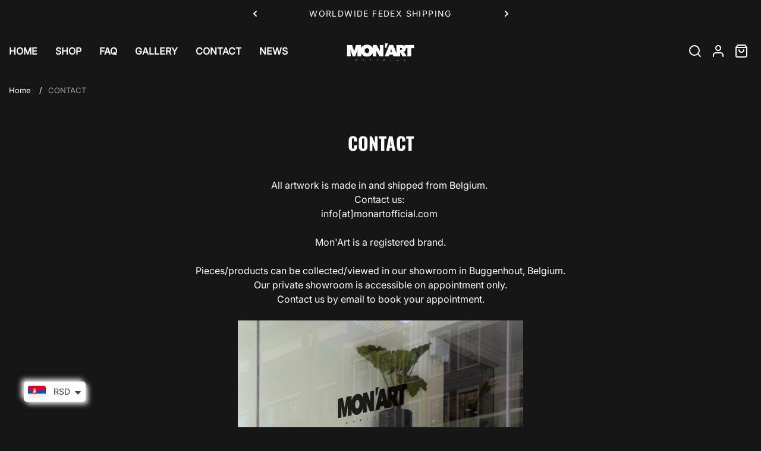

--- FILE ---
content_type: text/html; charset=utf-8
request_url: https://monartofficial.com/en-rs/pages/contact
body_size: 48614
content:
<!doctype html>
<html class="no-js" lang="en" data-v="2.0.3">
	<head><link href="//monartofficial.com/cdn/shop/t/4/assets/style.css?v=80481493777179895891710175198" rel="stylesheet" type="text/css" media="all" /><script>window.performance && window.performance.mark && window.performance.mark('shopify.content_for_header.start');</script><meta name="facebook-domain-verification" content="ud3w09qm9ecz00wvn0717dmxn6gnis">
<meta id="shopify-digital-wallet" name="shopify-digital-wallet" content="/25839075431/digital_wallets/dialog">
<meta name="shopify-checkout-api-token" content="addfa755a5c78c84ef7f589ec2ad54af">
<meta id="in-context-paypal-metadata" data-shop-id="25839075431" data-venmo-supported="false" data-environment="production" data-locale="en_US" data-paypal-v4="true" data-currency="RSD">
<link rel="alternate" hreflang="x-default" href="https://monartofficial.com/pages/contact">
<link rel="alternate" hreflang="en" href="https://monartofficial.com/pages/contact">
<link rel="alternate" hreflang="en-ME" href="https://monartofficial.com/en-me/pages/contact">
<link rel="alternate" hreflang="en-RS" href="https://monartofficial.com/en-rs/pages/contact">
<script async="async" src="/checkouts/internal/preloads.js?locale=en-RS"></script>
<link rel="preconnect" href="https://shop.app" crossorigin="anonymous">
<script async="async" src="https://shop.app/checkouts/internal/preloads.js?locale=en-RS&shop_id=25839075431" crossorigin="anonymous"></script>
<script id="apple-pay-shop-capabilities" type="application/json">{"shopId":25839075431,"countryCode":"BE","currencyCode":"RSD","merchantCapabilities":["supports3DS"],"merchantId":"gid:\/\/shopify\/Shop\/25839075431","merchantName":"MON'ART OFFICIAL STORE","requiredBillingContactFields":["postalAddress","email","phone"],"requiredShippingContactFields":["postalAddress","email","phone"],"shippingType":"shipping","supportedNetworks":["visa","maestro","masterCard","amex"],"total":{"type":"pending","label":"MON'ART OFFICIAL STORE","amount":"1.00"},"shopifyPaymentsEnabled":true,"supportsSubscriptions":true}</script>
<script id="shopify-features" type="application/json">{"accessToken":"addfa755a5c78c84ef7f589ec2ad54af","betas":["rich-media-storefront-analytics"],"domain":"monartofficial.com","predictiveSearch":true,"shopId":25839075431,"locale":"en"}</script>
<script>var Shopify = Shopify || {};
Shopify.shop = "monart-official-store.myshopify.com";
Shopify.locale = "en";
Shopify.currency = {"active":"RSD","rate":"119.15491"};
Shopify.country = "RS";
Shopify.theme = {"name":"Neat","id":159959908695,"schema_name":"Neat","schema_version":"2.0.3","theme_store_id":1878,"role":"main"};
Shopify.theme.handle = "null";
Shopify.theme.style = {"id":null,"handle":null};
Shopify.cdnHost = "monartofficial.com/cdn";
Shopify.routes = Shopify.routes || {};
Shopify.routes.root = "/en-rs/";</script>
<script type="module">!function(o){(o.Shopify=o.Shopify||{}).modules=!0}(window);</script>
<script>!function(o){function n(){var o=[];function n(){o.push(Array.prototype.slice.apply(arguments))}return n.q=o,n}var t=o.Shopify=o.Shopify||{};t.loadFeatures=n(),t.autoloadFeatures=n()}(window);</script>
<script>
  window.ShopifyPay = window.ShopifyPay || {};
  window.ShopifyPay.apiHost = "shop.app\/pay";
  window.ShopifyPay.redirectState = null;
</script>
<script id="shop-js-analytics" type="application/json">{"pageType":"page"}</script>
<script defer="defer" async type="module" src="//monartofficial.com/cdn/shopifycloud/shop-js/modules/v2/client.init-shop-cart-sync_BT-GjEfc.en.esm.js"></script>
<script defer="defer" async type="module" src="//monartofficial.com/cdn/shopifycloud/shop-js/modules/v2/chunk.common_D58fp_Oc.esm.js"></script>
<script defer="defer" async type="module" src="//monartofficial.com/cdn/shopifycloud/shop-js/modules/v2/chunk.modal_xMitdFEc.esm.js"></script>
<script type="module">
  await import("//monartofficial.com/cdn/shopifycloud/shop-js/modules/v2/client.init-shop-cart-sync_BT-GjEfc.en.esm.js");
await import("//monartofficial.com/cdn/shopifycloud/shop-js/modules/v2/chunk.common_D58fp_Oc.esm.js");
await import("//monartofficial.com/cdn/shopifycloud/shop-js/modules/v2/chunk.modal_xMitdFEc.esm.js");

  window.Shopify.SignInWithShop?.initShopCartSync?.({"fedCMEnabled":true,"windoidEnabled":true});

</script>
<script>
  window.Shopify = window.Shopify || {};
  if (!window.Shopify.featureAssets) window.Shopify.featureAssets = {};
  window.Shopify.featureAssets['shop-js'] = {"shop-cart-sync":["modules/v2/client.shop-cart-sync_DZOKe7Ll.en.esm.js","modules/v2/chunk.common_D58fp_Oc.esm.js","modules/v2/chunk.modal_xMitdFEc.esm.js"],"init-fed-cm":["modules/v2/client.init-fed-cm_B6oLuCjv.en.esm.js","modules/v2/chunk.common_D58fp_Oc.esm.js","modules/v2/chunk.modal_xMitdFEc.esm.js"],"shop-cash-offers":["modules/v2/client.shop-cash-offers_D2sdYoxE.en.esm.js","modules/v2/chunk.common_D58fp_Oc.esm.js","modules/v2/chunk.modal_xMitdFEc.esm.js"],"shop-login-button":["modules/v2/client.shop-login-button_QeVjl5Y3.en.esm.js","modules/v2/chunk.common_D58fp_Oc.esm.js","modules/v2/chunk.modal_xMitdFEc.esm.js"],"pay-button":["modules/v2/client.pay-button_DXTOsIq6.en.esm.js","modules/v2/chunk.common_D58fp_Oc.esm.js","modules/v2/chunk.modal_xMitdFEc.esm.js"],"shop-button":["modules/v2/client.shop-button_DQZHx9pm.en.esm.js","modules/v2/chunk.common_D58fp_Oc.esm.js","modules/v2/chunk.modal_xMitdFEc.esm.js"],"avatar":["modules/v2/client.avatar_BTnouDA3.en.esm.js"],"init-windoid":["modules/v2/client.init-windoid_CR1B-cfM.en.esm.js","modules/v2/chunk.common_D58fp_Oc.esm.js","modules/v2/chunk.modal_xMitdFEc.esm.js"],"init-shop-for-new-customer-accounts":["modules/v2/client.init-shop-for-new-customer-accounts_C_vY_xzh.en.esm.js","modules/v2/client.shop-login-button_QeVjl5Y3.en.esm.js","modules/v2/chunk.common_D58fp_Oc.esm.js","modules/v2/chunk.modal_xMitdFEc.esm.js"],"init-shop-email-lookup-coordinator":["modules/v2/client.init-shop-email-lookup-coordinator_BI7n9ZSv.en.esm.js","modules/v2/chunk.common_D58fp_Oc.esm.js","modules/v2/chunk.modal_xMitdFEc.esm.js"],"init-shop-cart-sync":["modules/v2/client.init-shop-cart-sync_BT-GjEfc.en.esm.js","modules/v2/chunk.common_D58fp_Oc.esm.js","modules/v2/chunk.modal_xMitdFEc.esm.js"],"shop-toast-manager":["modules/v2/client.shop-toast-manager_DiYdP3xc.en.esm.js","modules/v2/chunk.common_D58fp_Oc.esm.js","modules/v2/chunk.modal_xMitdFEc.esm.js"],"init-customer-accounts":["modules/v2/client.init-customer-accounts_D9ZNqS-Q.en.esm.js","modules/v2/client.shop-login-button_QeVjl5Y3.en.esm.js","modules/v2/chunk.common_D58fp_Oc.esm.js","modules/v2/chunk.modal_xMitdFEc.esm.js"],"init-customer-accounts-sign-up":["modules/v2/client.init-customer-accounts-sign-up_iGw4briv.en.esm.js","modules/v2/client.shop-login-button_QeVjl5Y3.en.esm.js","modules/v2/chunk.common_D58fp_Oc.esm.js","modules/v2/chunk.modal_xMitdFEc.esm.js"],"shop-follow-button":["modules/v2/client.shop-follow-button_CqMgW2wH.en.esm.js","modules/v2/chunk.common_D58fp_Oc.esm.js","modules/v2/chunk.modal_xMitdFEc.esm.js"],"checkout-modal":["modules/v2/client.checkout-modal_xHeaAweL.en.esm.js","modules/v2/chunk.common_D58fp_Oc.esm.js","modules/v2/chunk.modal_xMitdFEc.esm.js"],"shop-login":["modules/v2/client.shop-login_D91U-Q7h.en.esm.js","modules/v2/chunk.common_D58fp_Oc.esm.js","modules/v2/chunk.modal_xMitdFEc.esm.js"],"lead-capture":["modules/v2/client.lead-capture_BJmE1dJe.en.esm.js","modules/v2/chunk.common_D58fp_Oc.esm.js","modules/v2/chunk.modal_xMitdFEc.esm.js"],"payment-terms":["modules/v2/client.payment-terms_Ci9AEqFq.en.esm.js","modules/v2/chunk.common_D58fp_Oc.esm.js","modules/v2/chunk.modal_xMitdFEc.esm.js"]};
</script>
<script>(function() {
  var isLoaded = false;
  function asyncLoad() {
    if (isLoaded) return;
    isLoaded = true;
    var urls = ["https:\/\/cf.storeify.app\/js\/frontend\/scripttag.js?shop=monart-official-store.myshopify.com","https:\/\/boostsales.apps.avada.io\/scripttag\/countdown\/avada-countdown.min.js?shop=monart-official-store.myshopify.com","\/\/www.powr.io\/powr.js?powr-token=monart-official-store.myshopify.com\u0026external-type=shopify\u0026shop=monart-official-store.myshopify.com","https:\/\/trusticon.shopbooster.co\/integration\/shopify\/js\/script.js?shop=monart-official-store.myshopify.com"];
    for (var i = 0; i < urls.length; i++) {
      var s = document.createElement('script');
      s.type = 'text/javascript';
      s.async = true;
      s.src = urls[i];
      var x = document.getElementsByTagName('script')[0];
      x.parentNode.insertBefore(s, x);
    }
  };
  if(window.attachEvent) {
    window.attachEvent('onload', asyncLoad);
  } else {
    window.addEventListener('load', asyncLoad, false);
  }
})();</script>
<script id="__st">var __st={"a":25839075431,"offset":3600,"reqid":"9d939500-0fc2-4856-a3a3-e6a095cbd212-1769476793","pageurl":"monartofficial.com\/en-rs\/pages\/contact","s":"pages-44745097319","u":"b5286446dc03","p":"page","rtyp":"page","rid":44745097319};</script>
<script>window.ShopifyPaypalV4VisibilityTracking = true;</script>
<script id="captcha-bootstrap">!function(){'use strict';const t='contact',e='account',n='new_comment',o=[[t,t],['blogs',n],['comments',n],[t,'customer']],c=[[e,'customer_login'],[e,'guest_login'],[e,'recover_customer_password'],[e,'create_customer']],r=t=>t.map((([t,e])=>`form[action*='/${t}']:not([data-nocaptcha='true']) input[name='form_type'][value='${e}']`)).join(','),a=t=>()=>t?[...document.querySelectorAll(t)].map((t=>t.form)):[];function s(){const t=[...o],e=r(t);return a(e)}const i='password',u='form_key',d=['recaptcha-v3-token','g-recaptcha-response','h-captcha-response',i],f=()=>{try{return window.sessionStorage}catch{return}},m='__shopify_v',_=t=>t.elements[u];function p(t,e,n=!1){try{const o=window.sessionStorage,c=JSON.parse(o.getItem(e)),{data:r}=function(t){const{data:e,action:n}=t;return t[m]||n?{data:e,action:n}:{data:t,action:n}}(c);for(const[e,n]of Object.entries(r))t.elements[e]&&(t.elements[e].value=n);n&&o.removeItem(e)}catch(o){console.error('form repopulation failed',{error:o})}}const l='form_type',E='cptcha';function T(t){t.dataset[E]=!0}const w=window,h=w.document,L='Shopify',v='ce_forms',y='captcha';let A=!1;((t,e)=>{const n=(g='f06e6c50-85a8-45c8-87d0-21a2b65856fe',I='https://cdn.shopify.com/shopifycloud/storefront-forms-hcaptcha/ce_storefront_forms_captcha_hcaptcha.v1.5.2.iife.js',D={infoText:'Protected by hCaptcha',privacyText:'Privacy',termsText:'Terms'},(t,e,n)=>{const o=w[L][v],c=o.bindForm;if(c)return c(t,g,e,D).then(n);var r;o.q.push([[t,g,e,D],n]),r=I,A||(h.body.append(Object.assign(h.createElement('script'),{id:'captcha-provider',async:!0,src:r})),A=!0)});var g,I,D;w[L]=w[L]||{},w[L][v]=w[L][v]||{},w[L][v].q=[],w[L][y]=w[L][y]||{},w[L][y].protect=function(t,e){n(t,void 0,e),T(t)},Object.freeze(w[L][y]),function(t,e,n,w,h,L){const[v,y,A,g]=function(t,e,n){const i=e?o:[],u=t?c:[],d=[...i,...u],f=r(d),m=r(i),_=r(d.filter((([t,e])=>n.includes(e))));return[a(f),a(m),a(_),s()]}(w,h,L),I=t=>{const e=t.target;return e instanceof HTMLFormElement?e:e&&e.form},D=t=>v().includes(t);t.addEventListener('submit',(t=>{const e=I(t);if(!e)return;const n=D(e)&&!e.dataset.hcaptchaBound&&!e.dataset.recaptchaBound,o=_(e),c=g().includes(e)&&(!o||!o.value);(n||c)&&t.preventDefault(),c&&!n&&(function(t){try{if(!f())return;!function(t){const e=f();if(!e)return;const n=_(t);if(!n)return;const o=n.value;o&&e.removeItem(o)}(t);const e=Array.from(Array(32),(()=>Math.random().toString(36)[2])).join('');!function(t,e){_(t)||t.append(Object.assign(document.createElement('input'),{type:'hidden',name:u})),t.elements[u].value=e}(t,e),function(t,e){const n=f();if(!n)return;const o=[...t.querySelectorAll(`input[type='${i}']`)].map((({name:t})=>t)),c=[...d,...o],r={};for(const[a,s]of new FormData(t).entries())c.includes(a)||(r[a]=s);n.setItem(e,JSON.stringify({[m]:1,action:t.action,data:r}))}(t,e)}catch(e){console.error('failed to persist form',e)}}(e),e.submit())}));const S=(t,e)=>{t&&!t.dataset[E]&&(n(t,e.some((e=>e===t))),T(t))};for(const o of['focusin','change'])t.addEventListener(o,(t=>{const e=I(t);D(e)&&S(e,y())}));const B=e.get('form_key'),M=e.get(l),P=B&&M;t.addEventListener('DOMContentLoaded',(()=>{const t=y();if(P)for(const e of t)e.elements[l].value===M&&p(e,B);[...new Set([...A(),...v().filter((t=>'true'===t.dataset.shopifyCaptcha))])].forEach((e=>S(e,t)))}))}(h,new URLSearchParams(w.location.search),n,t,e,['guest_login'])})(!0,!0)}();</script>
<script integrity="sha256-4kQ18oKyAcykRKYeNunJcIwy7WH5gtpwJnB7kiuLZ1E=" data-source-attribution="shopify.loadfeatures" defer="defer" src="//monartofficial.com/cdn/shopifycloud/storefront/assets/storefront/load_feature-a0a9edcb.js" crossorigin="anonymous"></script>
<script crossorigin="anonymous" defer="defer" src="//monartofficial.com/cdn/shopifycloud/storefront/assets/shopify_pay/storefront-65b4c6d7.js?v=20250812"></script>
<script data-source-attribution="shopify.dynamic_checkout.dynamic.init">var Shopify=Shopify||{};Shopify.PaymentButton=Shopify.PaymentButton||{isStorefrontPortableWallets:!0,init:function(){window.Shopify.PaymentButton.init=function(){};var t=document.createElement("script");t.src="https://monartofficial.com/cdn/shopifycloud/portable-wallets/latest/portable-wallets.en.js",t.type="module",document.head.appendChild(t)}};
</script>
<script data-source-attribution="shopify.dynamic_checkout.buyer_consent">
  function portableWalletsHideBuyerConsent(e){var t=document.getElementById("shopify-buyer-consent"),n=document.getElementById("shopify-subscription-policy-button");t&&n&&(t.classList.add("hidden"),t.setAttribute("aria-hidden","true"),n.removeEventListener("click",e))}function portableWalletsShowBuyerConsent(e){var t=document.getElementById("shopify-buyer-consent"),n=document.getElementById("shopify-subscription-policy-button");t&&n&&(t.classList.remove("hidden"),t.removeAttribute("aria-hidden"),n.addEventListener("click",e))}window.Shopify?.PaymentButton&&(window.Shopify.PaymentButton.hideBuyerConsent=portableWalletsHideBuyerConsent,window.Shopify.PaymentButton.showBuyerConsent=portableWalletsShowBuyerConsent);
</script>
<script data-source-attribution="shopify.dynamic_checkout.cart.bootstrap">document.addEventListener("DOMContentLoaded",(function(){function t(){return document.querySelector("shopify-accelerated-checkout-cart, shopify-accelerated-checkout")}if(t())Shopify.PaymentButton.init();else{new MutationObserver((function(e,n){t()&&(Shopify.PaymentButton.init(),n.disconnect())})).observe(document.body,{childList:!0,subtree:!0})}}));
</script>
<link id="shopify-accelerated-checkout-styles" rel="stylesheet" media="screen" href="https://monartofficial.com/cdn/shopifycloud/portable-wallets/latest/accelerated-checkout-backwards-compat.css" crossorigin="anonymous">
<style id="shopify-accelerated-checkout-cart">
        #shopify-buyer-consent {
  margin-top: 1em;
  display: inline-block;
  width: 100%;
}

#shopify-buyer-consent.hidden {
  display: none;
}

#shopify-subscription-policy-button {
  background: none;
  border: none;
  padding: 0;
  text-decoration: underline;
  font-size: inherit;
  cursor: pointer;
}

#shopify-subscription-policy-button::before {
  box-shadow: none;
}

      </style>

<script>window.performance && window.performance.mark && window.performance.mark('shopify.content_for_header.end');</script>
<style>
	@font-face {
  font-family: Inter;
  font-weight: 400;
  font-style: normal;
  font-display: swap;
  src: url("//monartofficial.com/cdn/fonts/inter/inter_n4.b2a3f24c19b4de56e8871f609e73ca7f6d2e2bb9.woff2") format("woff2"),
       url("//monartofficial.com/cdn/fonts/inter/inter_n4.af8052d517e0c9ffac7b814872cecc27ae1fa132.woff") format("woff");
}

	@font-face {
  font-family: Oswald;
  font-weight: 700;
  font-style: normal;
  font-display: swap;
  src: url("//monartofficial.com/cdn/fonts/oswald/oswald_n7.b3ba3d6f1b341d51018e3cfba146932b55221727.woff2") format("woff2"),
       url("//monartofficial.com/cdn/fonts/oswald/oswald_n7.6cec6bed2bb070310ad90e19ea7a56b65fd83c0b.woff") format("woff");
}


		:root, .color-scheme-1 {
			--background-color: 23, 22 , 22;
			--text-color: 255, 255 , 255;
			--heading-color: 255, 255, 255;
			--link-color: 255, 255, 255;
			--success-color: 0, 170, 0;
			--error-color: 255, 0, 0;
			--loading-color: 43, 43, 43;

			--button-bg-color: 156, 156, 156;
			--button-text-color: 35, 32, 32;
			--button-outline-color: 255, 255, 255;

			--sale-label-color: 255, 0, 0;
			--sale-price-color: 206, 55, 58;
			--in-stock-color: 30, 148, 88;
			--low-stock-color: 238, 0, 0;
			--out-stock-color: 83, 86, 94;
			--rating-star-color: 253, 198, 67;

			--cursor: url("data:image/svg+xml, %3Csvg width='50' height='50' viewBox='0 0 50 50' fill='none' xmlns='http://www.w3.org/2000/svg'%3E%3Ccircle cx='25' cy='25' r='25' fill='%23ffffff'/%3E%3Crect x='18' y='13' width='14' height='24' rx='7' stroke='%23171616' stroke-width='2'/%3E%3Crect x='24' y='17' width='2' height='5' rx='1' fill='%23171616'/%3E%3Cpath d='M10.5 28L7.5 25L10.5 22' stroke='%23171616' stroke-width='2' stroke-linecap='round' stroke-linejoin='round'/%3E%3Cpath d='M39.5 28L42.5 25L39.5 22' stroke='%23171616' stroke-width='2' stroke-linecap='round' stroke-linejoin='round'/%3E%3C/svg%3E");
		}

		select, .color-scheme-1 select {
			background-image: url("data:image/svg+xml,%3Csvg width='16' height='16' viewBox='0 0 16 16' fill='none' xmlns='http://www.w3.org/2000/svg'%3E%3Cpath d='M4 6L8 10L12 6' stroke='%23ffffff' stroke-width='2' stroke-linecap='round' stroke-linejoin='round'/%3E%3C/svg%3E");
		}

		[type="checkbox"]:before, .color-scheme-1 [type="checkbox"]:before {
			background-image: url("data:image/svg+xml,%3Csvg width='14' height='10' viewBox='0 0 14 10' fill='none' xmlns='http://www.w3.org/2000/svg'%3E%3Cpath d='M12.3334 1L5.00008 8.33333L1.66675 5' stroke='%23ffffff' stroke-width='2' stroke-linecap='round' stroke-linejoin='round'/%3E%3C/svg%3E");
		}
	

		.color-scheme-2 {
			--background-color: 23, 22 , 22;
			--text-color: 208, 235 , 41;
			--heading-color: 255, 255, 255;
			--link-color: 255, 255, 255;
			--success-color: 0, 170, 0;
			--error-color: 255, 0, 0;
			--loading-color: 43, 43, 43;

			--button-bg-color: 208, 235, 41;
			--button-text-color: 35, 32, 32;
			--button-outline-color: 255, 255, 255;

			--sale-label-color: 206, 55, 58;
			--sale-price-color: 206, 55, 58;
			--in-stock-color: 30, 148, 88;
			--low-stock-color: 238, 0, 0;
			--out-stock-color: 83, 86, 94;
			--rating-star-color: 253, 198, 67;

			--cursor: url("data:image/svg+xml, %3Csvg width='50' height='50' viewBox='0 0 50 50' fill='none' xmlns='http://www.w3.org/2000/svg'%3E%3Ccircle cx='25' cy='25' r='25' fill='%23d0eb29'/%3E%3Crect x='18' y='13' width='14' height='24' rx='7' stroke='%23171616' stroke-width='2'/%3E%3Crect x='24' y='17' width='2' height='5' rx='1' fill='%23171616'/%3E%3Cpath d='M10.5 28L7.5 25L10.5 22' stroke='%23171616' stroke-width='2' stroke-linecap='round' stroke-linejoin='round'/%3E%3Cpath d='M39.5 28L42.5 25L39.5 22' stroke='%23171616' stroke-width='2' stroke-linecap='round' stroke-linejoin='round'/%3E%3C/svg%3E");
		}

		.color-scheme-2 select {
			background-image: url("data:image/svg+xml,%3Csvg width='16' height='16' viewBox='0 0 16 16' fill='none' xmlns='http://www.w3.org/2000/svg'%3E%3Cpath d='M4 6L8 10L12 6' stroke='%23d0eb29' stroke-width='2' stroke-linecap='round' stroke-linejoin='round'/%3E%3C/svg%3E");
		}

		.color-scheme-2 [type="checkbox"]:before {
			background-image: url("data:image/svg+xml,%3Csvg width='14' height='10' viewBox='0 0 14 10' fill='none' xmlns='http://www.w3.org/2000/svg'%3E%3Cpath d='M12.3334 1L5.00008 8.33333L1.66675 5' stroke='%23d0eb29' stroke-width='2' stroke-linecap='round' stroke-linejoin='round'/%3E%3C/svg%3E");
		}
	

	body, .color-scheme-1, .color-scheme-2 {
		color: rgb(var(--text-color));
		background-color: rgb(var(--background-color));
	}

	:root {
		--overlay-color: 0, 0, 0;
		--button-radius: 4px;
		--button-border-opacity: 1.0;
		--button-border-width: 1px;

		--body-font-family: Inter, sans-serif;
		--body-font-style: normal;
		--body-font-weight: 400;

		--body-font-size: 16px;
		--body-line-height: 24px;
		--body-letter-spacing: 0px;

		--heading-font-family: Oswald, sans-serif;
		--heading-font-style: normal;
		--heading-font-weight: 700;
		--heading-line-height: 1.5;
		--heading-letter-spacing: 0px;

		--h1-font-size: 60px;
		--h2-font-size: 48px;
		--h3-font-size: 36px;
		--h4-font-size: 24px;
		--h5-font-size: 18px;
		--h6-font-size: 16px;

		--container: 1846px;
		--container-gap: 15px;
		--grid-gutter: 15px;
		--product-padding-top: 10rem;

		--product-card-content-padding: 24px;

		--duration-short: 100ms;
		--duration-default: 300ms;
		--duration-long: 500ms;

		
		--tick-white: url("data:image/svg+xml, %3Csvg width='10' height='8' viewBox='0 0 10 8' fill='none' xmlns='http://www.w3.org/2000/svg'%3E%3Cpath d='M8.33332 1.5L3.74999 6.08333L1.66666 4' stroke='white' stroke-width='2' stroke-linecap='round' stroke-linejoin='round'/%3E%3C/svg%3E");
		--tick-black: url("data:image/svg+xml, %3Csvg width='10' height='8' viewBox='0 0 10 8' fill='none' xmlns='http://www.w3.org/2000/svg'%3E%3Cpath d='M8.33332 1.5L3.74999 6.08333L1.66666 4' stroke='black' stroke-width='2' stroke-linecap='round' stroke-linejoin='round'/%3E%3C/svg%3E");

		
		--checkbox-black: url("data:image/svg+xml,%3Csvg width='14' height='10' viewBox='0 0 14 10' fill='none' xmlns='http://www.w3.org/2000/svg'%3E%3Cpath d='M12.3334 1L5.00008 8.33333L1.66675 5' stroke='black' stroke-width='2' stroke-linecap='round' stroke-linejoin='round'/%3E%3C/svg%3E");
		--checkbox-white: url("data:image/svg+xml,%3Csvg width='14' height='10' viewBox='0 0 14 10' fill='none' xmlns='http://www.w3.org/2000/svg'%3E%3Cpath d='M12.3334 1L5.00008 8.33333L1.66675 5' stroke='white' stroke-width='2' stroke-linecap='round' stroke-linejoin='round'/%3E%3C/svg%3E");

		
		--pswp-controls: url("data:image/svg+xml, %3Csvg width='264' height='88' viewBox='0 0 264 88' xmlns='http://www.w3.org/2000/svg' %3E%3Cg fill='none' fill-rule='evenodd' %3E%3Cg%3E%3Cpath d='M67.002 59.5v3.768c-6.307.84-9.184 5.75-10.002 9.732 2.22-2.83 5.564-5.098 10.002-5.098V71.5L73 65.585 67.002 59.5z' fill='%23fff'/%3E%3Cg fill='%23fff' %3E%3Cpath d='M13 29v-5h2v3h3v2h-5zM13 15h5v2h-3v3h-2v-5zM31 15v5h-2v-3h-3v-2h5zM31 29h-5v-2h3v-3h2v5z'/%3E%3C/g%3E%3Cg fill='%23fff'%3E%3Cpath d='M62 24v5h-2v-3h-3v-2h5zM62 20h-5v-2h3v-3h2v5zM70 20v-5h2v3h3v2h-5zM70 24h5v2h-3v3h-2v-5z'/%3E%3C/g%3E%3Cpath d='M20.586 66l-5.656-5.656 1.414-1.414L22 64.586l5.656-5.656 1.414 1.414L23.414 66l5.656 5.656-1.414 1.414L22 67.414l-5.656 5.656-1.414-1.414L20.586 66z' fill='%23fff'/%3E%3Cpath d='M111.785 65.03L110 63.5l3-3.5h-10v-2h10l-3-3.5 1.785-1.468L117 59l-5.215 6.03z' fill='%23fff'/%3E%3Cpath d='M152.215 65.03L154 63.5l-3-3.5h10v-2h-10l3-3.5-1.785-1.468L147 59l5.215 6.03z' fill='%23fff'/%3E%3Cg%3E%3Cpath fill='%23fff' d='M160.957 28.543l-3.25-3.25-1.413 1.414 3.25 3.25z'/%3E%3Cpath d='M152.5 27c3.038 0 5.5-2.462 5.5-5.5s-2.462-5.5-5.5-5.5-5.5 2.462-5.5 5.5 2.462 5.5 5.5 5.5z' stroke='%23fff' stroke-width='1.5'/%3E%3Cpath fill='%23fff' d='M150 21h5v1h-5z'/%3E%3C/g%3E%3Cg%3E%3Cpath d='M116.957 28.543l-1.414 1.414-3.25-3.25 1.414-1.414 3.25 3.25z' fill='%23fff'/%3E%3Cpath d='M108.5 27c3.038 0 5.5-2.462 5.5-5.5s-2.462-5.5-5.5-5.5-5.5 2.462-5.5 5.5 2.462 5.5 5.5 5.5z' stroke='%23fff' stroke-width='1.5'/%3E%3Cpath fill='%23fff' d='M106 21h5v1h-5z'/%3E%3Cpath fill='%23fff' d='M109.043 19.008l-.085 5-1-.017.085-5z'/%3E%3C/g%3E%3C/g%3E%3C/g%3E%3C/svg%3E%0A");
	}
.row {
	margin-left: -15px;
	margin-right: -15px;
}

.row-fluid {
	margin-left: 0;
	margin-right: 0;
}

.row-fluid [class*="col-"] {
	padding-right: 0;
	padding-left: 0;
}

.container {
	max-width: 100%;
	margin-right: auto;
	margin-left: auto;
	padding-left: 15px;
	padding-right: 15px;
}

@media (min-width: 768px) {
	.container {
		max-width: 992px;
	}
}

@media (min-width: 992px) {
	.container {
		max-width: 1846px;
	}
}


.grid {
	margin: 0 -15px;
	min-height: 1px;
	display: flex;
	flex-wrap: wrap;
	padding: 0;
	list-style: none;
}

.grid-layout{
	display: grid;
	gap: 30px;
}

.grid-item {
	padding-left: 15px;
	padding-right: 15px;
	min-height: 1px;
}

@media (min-width: 1946px) {
	.grid-left,
	.grid-right {
		max-width: 100%;
	}

	.grid-left .grid {
		margin-left: 0;
	}

	.grid-right .grid {
		margin-right: 0;
	}

	.grid-left {
		padding-left: 0;
		margin-right: calc( ( 100% - 1846px ) / 2 );
	}

	.grid-right {
		padding-right: 0;
		margin-left: calc( ( 100% - 1846px ) / 2 );
	}

	
	.testimonial-section .testimonial {
		margin-left: calc( ( 100% - 1816px ) / 2 );
	}

	
	.quick-search .form-wrapper .close-button {
		position: absolute;
	}
}


@media (min-width: 992px) {.grid-1 .grid-item {
			width: 100.0%;
		}.grid-2 .grid-item {
			width: 50.0%;
		}.grid-3 .grid-item {
			width: 33.333333333333336%;
		}.grid-4 .grid-item {
			width: 25.0%;
		}.grid-5 .grid-item {
			width: 20.0%;
		}.grid-6 .grid-item {
			width: 16.666666666666668%;
		}.grid-7 .grid-item {
			width: 14.285714285714286%;
		}.grid-8 .grid-item {
			width: 12.5%;
		}.grid-9 .grid-item {
			width: 11.11111111111111%;
		}.grid-10 .grid-item {
			width: 10.0%;
		}.grid-11 .grid-item {
			width: 9.090909090909092%;
		}.grid-12 .grid-item {
			width: 8.333333333333334%;
		}.grid-layout.grid-1 {
			grid-template-columns: repeat( 1,minmax(0,1fr) );
		}.grid-layout.grid-2 {
			grid-template-columns: repeat( 2,minmax(0,1fr) );
		}.grid-layout.grid-3 {
			grid-template-columns: repeat( 3,minmax(0,1fr) );
		}.grid-layout.grid-4 {
			grid-template-columns: repeat( 4,minmax(0,1fr) );
		}.grid-layout.grid-5 {
			grid-template-columns: repeat( 5,minmax(0,1fr) );
		}.grid-layout.grid-6 {
			grid-template-columns: repeat( 6,minmax(0,1fr) );
		}.grid-layout.grid-7 {
			grid-template-columns: repeat( 7,minmax(0,1fr) );
		}.grid-layout.grid-8 {
			grid-template-columns: repeat( 8,minmax(0,1fr) );
		}.grid-layout.grid-9 {
			grid-template-columns: repeat( 9,minmax(0,1fr) );
		}.grid-layout.grid-10 {
			grid-template-columns: repeat( 10,minmax(0,1fr) );
		}.grid-layout.grid-11 {
			grid-template-columns: repeat( 11,minmax(0,1fr) );
		}.grid-layout.grid-12 {
			grid-template-columns: repeat( 12,minmax(0,1fr) );
		}}


@media (min-width: 768px) and (max-width: 991px) {.grid-tablet-1 .grid-item {
			width: 100.0%;
		}.grid-tablet-2 .grid-item {
			width: 50.0%;
		}.grid-tablet-3 .grid-item {
			width: 33.333333333333336%;
		}.grid-tablet-4 .grid-item {
			width: 25.0%;
		}.grid-tablet-5 .grid-item {
			width: 20.0%;
		}.grid-tablet-6 .grid-item {
			width: 16.666666666666668%;
		}.grid-tablet-7 .grid-item {
			width: 14.285714285714286%;
		}.grid-tablet-8 .grid-item {
			width: 12.5%;
		}.grid-tablet-9 .grid-item {
			width: 11.11111111111111%;
		}.grid-tablet-10 .grid-item {
			width: 10.0%;
		}.grid-tablet-11 .grid-item {
			width: 9.090909090909092%;
		}.grid-tablet-12 .grid-item {
			width: 8.333333333333334%;
		}.grid-layout.grid-tablet-1 {
			grid-template-columns: repeat( 1,minmax(0,1fr) );
		}.grid-layout.grid-tablet-2 {
			grid-template-columns: repeat( 2,minmax(0,1fr) );
		}.grid-layout.grid-tablet-3 {
			grid-template-columns: repeat( 3,minmax(0,1fr) );
		}.grid-layout.grid-tablet-4 {
			grid-template-columns: repeat( 4,minmax(0,1fr) );
		}.grid-layout.grid-tablet-5 {
			grid-template-columns: repeat( 5,minmax(0,1fr) );
		}.grid-layout.grid-tablet-6 {
			grid-template-columns: repeat( 6,minmax(0,1fr) );
		}.grid-layout.grid-tablet-7 {
			grid-template-columns: repeat( 7,minmax(0,1fr) );
		}.grid-layout.grid-tablet-8 {
			grid-template-columns: repeat( 8,minmax(0,1fr) );
		}.grid-layout.grid-tablet-9 {
			grid-template-columns: repeat( 9,minmax(0,1fr) );
		}.grid-layout.grid-tablet-10 {
			grid-template-columns: repeat( 10,minmax(0,1fr) );
		}.grid-layout.grid-tablet-11 {
			grid-template-columns: repeat( 11,minmax(0,1fr) );
		}.grid-layout.grid-tablet-12 {
			grid-template-columns: repeat( 12,minmax(0,1fr) );
		}}


@media (max-width: 767px) {.grid-mobile-1 .grid-item {
			width: 100.0%;
		}.grid-mobile-2 .grid-item {
			width: 50.0%;
		}.grid-mobile-3 .grid-item {
			width: 33.333333333333336%;
		}.grid-mobile-4 .grid-item {
			width: 25.0%;
		}.grid-mobile-5 .grid-item {
			width: 20.0%;
		}.grid-mobile-6 .grid-item {
			width: 16.666666666666668%;
		}.grid-mobile-7 .grid-item {
			width: 14.285714285714286%;
		}.grid-mobile-8 .grid-item {
			width: 12.5%;
		}.grid-mobile-9 .grid-item {
			width: 11.11111111111111%;
		}.grid-mobile-10 .grid-item {
			width: 10.0%;
		}.grid-mobile-11 .grid-item {
			width: 9.090909090909092%;
		}.grid-mobile-12 .grid-item {
			width: 8.333333333333334%;
		}.grid-layout.grid-mobile-1 {
			grid-template-columns: repeat( 1,minmax(0,1fr) );
		}.grid-layout.grid-mobile-2 {
			grid-template-columns: repeat( 2,minmax(0,1fr) );
		}.grid-layout.grid-mobile-3 {
			grid-template-columns: repeat( 3,minmax(0,1fr) );
		}.grid-layout.grid-mobile-4 {
			grid-template-columns: repeat( 4,minmax(0,1fr) );
		}.grid-layout.grid-mobile-5 {
			grid-template-columns: repeat( 5,minmax(0,1fr) );
		}.grid-layout.grid-mobile-6 {
			grid-template-columns: repeat( 6,minmax(0,1fr) );
		}.grid-layout.grid-mobile-7 {
			grid-template-columns: repeat( 7,minmax(0,1fr) );
		}.grid-layout.grid-mobile-8 {
			grid-template-columns: repeat( 8,minmax(0,1fr) );
		}.grid-layout.grid-mobile-9 {
			grid-template-columns: repeat( 9,minmax(0,1fr) );
		}.grid-layout.grid-mobile-10 {
			grid-template-columns: repeat( 10,minmax(0,1fr) );
		}.grid-layout.grid-mobile-11 {
			grid-template-columns: repeat( 11,minmax(0,1fr) );
		}.grid-layout.grid-mobile-12 {
			grid-template-columns: repeat( 12,minmax(0,1fr) );
		}}


[data-delay="0.15s"] {
		transition-delay: 0.15s;
	}[data-delay="0.3s"] {
		transition-delay: 0.3s;
	}[data-delay="0.45s"] {
		transition-delay: 0.45s;
	}[data-delay="0.6s"] {
		transition-delay: 0.6s;
	}[data-delay="0.75s"] {
		transition-delay: 0.75s;
	}[data-delay="0.9s"] {
		transition-delay: 0.9s;
	}[data-delay="1.05s"] {
		transition-delay: 1.05s;
	}[data-delay="1.2s"] {
		transition-delay: 1.2s;
	}[data-delay="1.35s"] {
		transition-delay: 1.35s;
	}[data-delay="1.5s"] {
		transition-delay: 1.5s;
	}[data-delay="1.65s"] {
		transition-delay: 1.65s;
	}[data-delay="1.8s"] {
		transition-delay: 1.8s;
	}[data-delay="1.95s"] {
		transition-delay: 1.95s;
	}
@media (max-width: 2046px) {
	.template-article .blog-single-section .post-navigation .nav {
		flex-direction: row;
	}

	.template-article .blog-single-section .post-navigation .nav-icon {
		position: static;
		transform: none;
	}
}


@media (max-width: 1946px) {
	.swiper-button-prev,
	.swiper-button-next {
		background-color: #fff;
		padding: 1rem;
	}

	.swiper-button-prev svg,
	.swiper-button-next svg {
		height: 2rem;
		width: 2rem;
	}

	.swiper-button-prev,
	.swiper-rtl .swiper-button-next {
		left: 1.5rem;
	}

	.swiper-button-next,
	.swiper-rtl .swiper-button-prev {
		right: 1.5rem;
	}

	.main-product .swiper-rtl .swiper-button-next {
		left: 1.5rem;
	}

	.main-product .swiper-rtl .swiper-button-prev {
		right: 1.5rem;
	}
}


@media (max-width: 1845px) {
	.template-cart .cart-page-section .cart-table {
		table-layout: auto;
	}

	.template-cart .cart-page-section .cart-table th:first-child,
	.template-cart .cart-page-section .cart-table td:first-child {
		width: auto;
	}

	.template-cart .cart-page-section .cart-table th:last-child,
	.template-cart .cart-page-section .cart-table td:last-child {
		width: auto;
	}
}
</style>


<meta charset="utf-8">
<meta http-equiv="X-UA-Compatible" content="IE=edge">
<meta name="viewport" content="width=device-width,initial-scale=1">
<meta name="theme-color" content="#232020"><meta property="og:site_name" content="MON&#39;ART OFFICIAL STORE">
<meta property="og:url" content="https://monartofficial.com/en-rs/pages/contact"><meta property="og:type" content="website">
	<meta property="og:title" content="CONTACT"><meta property="og:image" content="//monartofficial.com/cdn/shop/files/MON_ART_1a_e0502841-b79e-4dc1-90f6-49d8ef95f44c.png?v=1710183773&width=1024">
		<meta property="og:image:secure_url" content="//monartofficial.com/cdn/shop/files/MON_ART_1a_e0502841-b79e-4dc1-90f6-49d8ef95f44c.png?v=1710183773&width=1024">
		<meta property="og:image:width" content="1200">
		<meta property="og:image:height" content="628"><meta name="description" content="All artwork is made in and shipped from Belgium.  Contact us: info[at]monartofficial.com  Mon&#39;Art is a registered brand. Pieces/products can be collected/viewed in our showroom in Buggenhout, Belgium. Our private showroom is accessible on appointment only.Contact us by email to book your appointment. Before contacting "><meta name="twitter:site" content="@#">
	<meta name="twitter:card" content="summary_large_image">
	<meta name="twitter:title" content="CONTACT">
	<meta name="twitter:description" content="All artwork is made in and shipped from Belgium.  Contact us: info[at]monartofficial.com  Mon&#39;Art is a registered brand. Pieces/products can be collected/viewed in our showroom in Buggenhout, Belgium. Our private showroom is accessible on appointment only.Contact us by email to book your appointment. Before contacting "><link rel="canonical" href="https://monartofficial.com/en-rs/pages/contact">
<link rel="preconnect" href="//cdn.shopify.com" crossorigin><link rel="icon" type="image/png" href="//monartofficial.com/cdn/shop/files/MON_ART_INSTAGRAM.png?crop=center&height=32&v=1710232103&width=32"><title>CONTACT</title>

<script>window.performance && window.performance.mark && window.performance.mark('shopify.content_for_header.start');</script><meta name="facebook-domain-verification" content="ud3w09qm9ecz00wvn0717dmxn6gnis">
<meta id="shopify-digital-wallet" name="shopify-digital-wallet" content="/25839075431/digital_wallets/dialog">
<meta name="shopify-checkout-api-token" content="addfa755a5c78c84ef7f589ec2ad54af">
<meta id="in-context-paypal-metadata" data-shop-id="25839075431" data-venmo-supported="false" data-environment="production" data-locale="en_US" data-paypal-v4="true" data-currency="RSD">
<link rel="alternate" hreflang="x-default" href="https://monartofficial.com/pages/contact">
<link rel="alternate" hreflang="en" href="https://monartofficial.com/pages/contact">
<link rel="alternate" hreflang="en-ME" href="https://monartofficial.com/en-me/pages/contact">
<link rel="alternate" hreflang="en-RS" href="https://monartofficial.com/en-rs/pages/contact">
<script async="async" src="/checkouts/internal/preloads.js?locale=en-RS"></script>
<link rel="preconnect" href="https://shop.app" crossorigin="anonymous">
<script async="async" src="https://shop.app/checkouts/internal/preloads.js?locale=en-RS&shop_id=25839075431" crossorigin="anonymous"></script>
<script id="apple-pay-shop-capabilities" type="application/json">{"shopId":25839075431,"countryCode":"BE","currencyCode":"RSD","merchantCapabilities":["supports3DS"],"merchantId":"gid:\/\/shopify\/Shop\/25839075431","merchantName":"MON'ART OFFICIAL STORE","requiredBillingContactFields":["postalAddress","email","phone"],"requiredShippingContactFields":["postalAddress","email","phone"],"shippingType":"shipping","supportedNetworks":["visa","maestro","masterCard","amex"],"total":{"type":"pending","label":"MON'ART OFFICIAL STORE","amount":"1.00"},"shopifyPaymentsEnabled":true,"supportsSubscriptions":true}</script>
<script id="shopify-features" type="application/json">{"accessToken":"addfa755a5c78c84ef7f589ec2ad54af","betas":["rich-media-storefront-analytics"],"domain":"monartofficial.com","predictiveSearch":true,"shopId":25839075431,"locale":"en"}</script>
<script>var Shopify = Shopify || {};
Shopify.shop = "monart-official-store.myshopify.com";
Shopify.locale = "en";
Shopify.currency = {"active":"RSD","rate":"119.15491"};
Shopify.country = "RS";
Shopify.theme = {"name":"Neat","id":159959908695,"schema_name":"Neat","schema_version":"2.0.3","theme_store_id":1878,"role":"main"};
Shopify.theme.handle = "null";
Shopify.theme.style = {"id":null,"handle":null};
Shopify.cdnHost = "monartofficial.com/cdn";
Shopify.routes = Shopify.routes || {};
Shopify.routes.root = "/en-rs/";</script>
<script type="module">!function(o){(o.Shopify=o.Shopify||{}).modules=!0}(window);</script>
<script>!function(o){function n(){var o=[];function n(){o.push(Array.prototype.slice.apply(arguments))}return n.q=o,n}var t=o.Shopify=o.Shopify||{};t.loadFeatures=n(),t.autoloadFeatures=n()}(window);</script>
<script>
  window.ShopifyPay = window.ShopifyPay || {};
  window.ShopifyPay.apiHost = "shop.app\/pay";
  window.ShopifyPay.redirectState = null;
</script>
<script id="shop-js-analytics" type="application/json">{"pageType":"page"}</script>
<script defer="defer" async type="module" src="//monartofficial.com/cdn/shopifycloud/shop-js/modules/v2/client.init-shop-cart-sync_BT-GjEfc.en.esm.js"></script>
<script defer="defer" async type="module" src="//monartofficial.com/cdn/shopifycloud/shop-js/modules/v2/chunk.common_D58fp_Oc.esm.js"></script>
<script defer="defer" async type="module" src="//monartofficial.com/cdn/shopifycloud/shop-js/modules/v2/chunk.modal_xMitdFEc.esm.js"></script>
<script type="module">
  await import("//monartofficial.com/cdn/shopifycloud/shop-js/modules/v2/client.init-shop-cart-sync_BT-GjEfc.en.esm.js");
await import("//monartofficial.com/cdn/shopifycloud/shop-js/modules/v2/chunk.common_D58fp_Oc.esm.js");
await import("//monartofficial.com/cdn/shopifycloud/shop-js/modules/v2/chunk.modal_xMitdFEc.esm.js");

  window.Shopify.SignInWithShop?.initShopCartSync?.({"fedCMEnabled":true,"windoidEnabled":true});

</script>
<script>
  window.Shopify = window.Shopify || {};
  if (!window.Shopify.featureAssets) window.Shopify.featureAssets = {};
  window.Shopify.featureAssets['shop-js'] = {"shop-cart-sync":["modules/v2/client.shop-cart-sync_DZOKe7Ll.en.esm.js","modules/v2/chunk.common_D58fp_Oc.esm.js","modules/v2/chunk.modal_xMitdFEc.esm.js"],"init-fed-cm":["modules/v2/client.init-fed-cm_B6oLuCjv.en.esm.js","modules/v2/chunk.common_D58fp_Oc.esm.js","modules/v2/chunk.modal_xMitdFEc.esm.js"],"shop-cash-offers":["modules/v2/client.shop-cash-offers_D2sdYoxE.en.esm.js","modules/v2/chunk.common_D58fp_Oc.esm.js","modules/v2/chunk.modal_xMitdFEc.esm.js"],"shop-login-button":["modules/v2/client.shop-login-button_QeVjl5Y3.en.esm.js","modules/v2/chunk.common_D58fp_Oc.esm.js","modules/v2/chunk.modal_xMitdFEc.esm.js"],"pay-button":["modules/v2/client.pay-button_DXTOsIq6.en.esm.js","modules/v2/chunk.common_D58fp_Oc.esm.js","modules/v2/chunk.modal_xMitdFEc.esm.js"],"shop-button":["modules/v2/client.shop-button_DQZHx9pm.en.esm.js","modules/v2/chunk.common_D58fp_Oc.esm.js","modules/v2/chunk.modal_xMitdFEc.esm.js"],"avatar":["modules/v2/client.avatar_BTnouDA3.en.esm.js"],"init-windoid":["modules/v2/client.init-windoid_CR1B-cfM.en.esm.js","modules/v2/chunk.common_D58fp_Oc.esm.js","modules/v2/chunk.modal_xMitdFEc.esm.js"],"init-shop-for-new-customer-accounts":["modules/v2/client.init-shop-for-new-customer-accounts_C_vY_xzh.en.esm.js","modules/v2/client.shop-login-button_QeVjl5Y3.en.esm.js","modules/v2/chunk.common_D58fp_Oc.esm.js","modules/v2/chunk.modal_xMitdFEc.esm.js"],"init-shop-email-lookup-coordinator":["modules/v2/client.init-shop-email-lookup-coordinator_BI7n9ZSv.en.esm.js","modules/v2/chunk.common_D58fp_Oc.esm.js","modules/v2/chunk.modal_xMitdFEc.esm.js"],"init-shop-cart-sync":["modules/v2/client.init-shop-cart-sync_BT-GjEfc.en.esm.js","modules/v2/chunk.common_D58fp_Oc.esm.js","modules/v2/chunk.modal_xMitdFEc.esm.js"],"shop-toast-manager":["modules/v2/client.shop-toast-manager_DiYdP3xc.en.esm.js","modules/v2/chunk.common_D58fp_Oc.esm.js","modules/v2/chunk.modal_xMitdFEc.esm.js"],"init-customer-accounts":["modules/v2/client.init-customer-accounts_D9ZNqS-Q.en.esm.js","modules/v2/client.shop-login-button_QeVjl5Y3.en.esm.js","modules/v2/chunk.common_D58fp_Oc.esm.js","modules/v2/chunk.modal_xMitdFEc.esm.js"],"init-customer-accounts-sign-up":["modules/v2/client.init-customer-accounts-sign-up_iGw4briv.en.esm.js","modules/v2/client.shop-login-button_QeVjl5Y3.en.esm.js","modules/v2/chunk.common_D58fp_Oc.esm.js","modules/v2/chunk.modal_xMitdFEc.esm.js"],"shop-follow-button":["modules/v2/client.shop-follow-button_CqMgW2wH.en.esm.js","modules/v2/chunk.common_D58fp_Oc.esm.js","modules/v2/chunk.modal_xMitdFEc.esm.js"],"checkout-modal":["modules/v2/client.checkout-modal_xHeaAweL.en.esm.js","modules/v2/chunk.common_D58fp_Oc.esm.js","modules/v2/chunk.modal_xMitdFEc.esm.js"],"shop-login":["modules/v2/client.shop-login_D91U-Q7h.en.esm.js","modules/v2/chunk.common_D58fp_Oc.esm.js","modules/v2/chunk.modal_xMitdFEc.esm.js"],"lead-capture":["modules/v2/client.lead-capture_BJmE1dJe.en.esm.js","modules/v2/chunk.common_D58fp_Oc.esm.js","modules/v2/chunk.modal_xMitdFEc.esm.js"],"payment-terms":["modules/v2/client.payment-terms_Ci9AEqFq.en.esm.js","modules/v2/chunk.common_D58fp_Oc.esm.js","modules/v2/chunk.modal_xMitdFEc.esm.js"]};
</script>
<script>(function() {
  var isLoaded = false;
  function asyncLoad() {
    if (isLoaded) return;
    isLoaded = true;
    var urls = ["https:\/\/cf.storeify.app\/js\/frontend\/scripttag.js?shop=monart-official-store.myshopify.com","https:\/\/boostsales.apps.avada.io\/scripttag\/countdown\/avada-countdown.min.js?shop=monart-official-store.myshopify.com","\/\/www.powr.io\/powr.js?powr-token=monart-official-store.myshopify.com\u0026external-type=shopify\u0026shop=monart-official-store.myshopify.com","https:\/\/trusticon.shopbooster.co\/integration\/shopify\/js\/script.js?shop=monart-official-store.myshopify.com"];
    for (var i = 0; i < urls.length; i++) {
      var s = document.createElement('script');
      s.type = 'text/javascript';
      s.async = true;
      s.src = urls[i];
      var x = document.getElementsByTagName('script')[0];
      x.parentNode.insertBefore(s, x);
    }
  };
  if(window.attachEvent) {
    window.attachEvent('onload', asyncLoad);
  } else {
    window.addEventListener('load', asyncLoad, false);
  }
})();</script>
<script id="__st">var __st={"a":25839075431,"offset":3600,"reqid":"9d939500-0fc2-4856-a3a3-e6a095cbd212-1769476793","pageurl":"monartofficial.com\/en-rs\/pages\/contact","s":"pages-44745097319","u":"b5286446dc03","p":"page","rtyp":"page","rid":44745097319};</script>
<script>window.ShopifyPaypalV4VisibilityTracking = true;</script>
<script id="captcha-bootstrap">!function(){'use strict';const t='contact',e='account',n='new_comment',o=[[t,t],['blogs',n],['comments',n],[t,'customer']],c=[[e,'customer_login'],[e,'guest_login'],[e,'recover_customer_password'],[e,'create_customer']],r=t=>t.map((([t,e])=>`form[action*='/${t}']:not([data-nocaptcha='true']) input[name='form_type'][value='${e}']`)).join(','),a=t=>()=>t?[...document.querySelectorAll(t)].map((t=>t.form)):[];function s(){const t=[...o],e=r(t);return a(e)}const i='password',u='form_key',d=['recaptcha-v3-token','g-recaptcha-response','h-captcha-response',i],f=()=>{try{return window.sessionStorage}catch{return}},m='__shopify_v',_=t=>t.elements[u];function p(t,e,n=!1){try{const o=window.sessionStorage,c=JSON.parse(o.getItem(e)),{data:r}=function(t){const{data:e,action:n}=t;return t[m]||n?{data:e,action:n}:{data:t,action:n}}(c);for(const[e,n]of Object.entries(r))t.elements[e]&&(t.elements[e].value=n);n&&o.removeItem(e)}catch(o){console.error('form repopulation failed',{error:o})}}const l='form_type',E='cptcha';function T(t){t.dataset[E]=!0}const w=window,h=w.document,L='Shopify',v='ce_forms',y='captcha';let A=!1;((t,e)=>{const n=(g='f06e6c50-85a8-45c8-87d0-21a2b65856fe',I='https://cdn.shopify.com/shopifycloud/storefront-forms-hcaptcha/ce_storefront_forms_captcha_hcaptcha.v1.5.2.iife.js',D={infoText:'Protected by hCaptcha',privacyText:'Privacy',termsText:'Terms'},(t,e,n)=>{const o=w[L][v],c=o.bindForm;if(c)return c(t,g,e,D).then(n);var r;o.q.push([[t,g,e,D],n]),r=I,A||(h.body.append(Object.assign(h.createElement('script'),{id:'captcha-provider',async:!0,src:r})),A=!0)});var g,I,D;w[L]=w[L]||{},w[L][v]=w[L][v]||{},w[L][v].q=[],w[L][y]=w[L][y]||{},w[L][y].protect=function(t,e){n(t,void 0,e),T(t)},Object.freeze(w[L][y]),function(t,e,n,w,h,L){const[v,y,A,g]=function(t,e,n){const i=e?o:[],u=t?c:[],d=[...i,...u],f=r(d),m=r(i),_=r(d.filter((([t,e])=>n.includes(e))));return[a(f),a(m),a(_),s()]}(w,h,L),I=t=>{const e=t.target;return e instanceof HTMLFormElement?e:e&&e.form},D=t=>v().includes(t);t.addEventListener('submit',(t=>{const e=I(t);if(!e)return;const n=D(e)&&!e.dataset.hcaptchaBound&&!e.dataset.recaptchaBound,o=_(e),c=g().includes(e)&&(!o||!o.value);(n||c)&&t.preventDefault(),c&&!n&&(function(t){try{if(!f())return;!function(t){const e=f();if(!e)return;const n=_(t);if(!n)return;const o=n.value;o&&e.removeItem(o)}(t);const e=Array.from(Array(32),(()=>Math.random().toString(36)[2])).join('');!function(t,e){_(t)||t.append(Object.assign(document.createElement('input'),{type:'hidden',name:u})),t.elements[u].value=e}(t,e),function(t,e){const n=f();if(!n)return;const o=[...t.querySelectorAll(`input[type='${i}']`)].map((({name:t})=>t)),c=[...d,...o],r={};for(const[a,s]of new FormData(t).entries())c.includes(a)||(r[a]=s);n.setItem(e,JSON.stringify({[m]:1,action:t.action,data:r}))}(t,e)}catch(e){console.error('failed to persist form',e)}}(e),e.submit())}));const S=(t,e)=>{t&&!t.dataset[E]&&(n(t,e.some((e=>e===t))),T(t))};for(const o of['focusin','change'])t.addEventListener(o,(t=>{const e=I(t);D(e)&&S(e,y())}));const B=e.get('form_key'),M=e.get(l),P=B&&M;t.addEventListener('DOMContentLoaded',(()=>{const t=y();if(P)for(const e of t)e.elements[l].value===M&&p(e,B);[...new Set([...A(),...v().filter((t=>'true'===t.dataset.shopifyCaptcha))])].forEach((e=>S(e,t)))}))}(h,new URLSearchParams(w.location.search),n,t,e,['guest_login'])})(!0,!0)}();</script>
<script integrity="sha256-4kQ18oKyAcykRKYeNunJcIwy7WH5gtpwJnB7kiuLZ1E=" data-source-attribution="shopify.loadfeatures" defer="defer" src="//monartofficial.com/cdn/shopifycloud/storefront/assets/storefront/load_feature-a0a9edcb.js" crossorigin="anonymous"></script>
<script crossorigin="anonymous" defer="defer" src="//monartofficial.com/cdn/shopifycloud/storefront/assets/shopify_pay/storefront-65b4c6d7.js?v=20250812"></script>
<script data-source-attribution="shopify.dynamic_checkout.dynamic.init">var Shopify=Shopify||{};Shopify.PaymentButton=Shopify.PaymentButton||{isStorefrontPortableWallets:!0,init:function(){window.Shopify.PaymentButton.init=function(){};var t=document.createElement("script");t.src="https://monartofficial.com/cdn/shopifycloud/portable-wallets/latest/portable-wallets.en.js",t.type="module",document.head.appendChild(t)}};
</script>
<script data-source-attribution="shopify.dynamic_checkout.buyer_consent">
  function portableWalletsHideBuyerConsent(e){var t=document.getElementById("shopify-buyer-consent"),n=document.getElementById("shopify-subscription-policy-button");t&&n&&(t.classList.add("hidden"),t.setAttribute("aria-hidden","true"),n.removeEventListener("click",e))}function portableWalletsShowBuyerConsent(e){var t=document.getElementById("shopify-buyer-consent"),n=document.getElementById("shopify-subscription-policy-button");t&&n&&(t.classList.remove("hidden"),t.removeAttribute("aria-hidden"),n.addEventListener("click",e))}window.Shopify?.PaymentButton&&(window.Shopify.PaymentButton.hideBuyerConsent=portableWalletsHideBuyerConsent,window.Shopify.PaymentButton.showBuyerConsent=portableWalletsShowBuyerConsent);
</script>
<script data-source-attribution="shopify.dynamic_checkout.cart.bootstrap">document.addEventListener("DOMContentLoaded",(function(){function t(){return document.querySelector("shopify-accelerated-checkout-cart, shopify-accelerated-checkout")}if(t())Shopify.PaymentButton.init();else{new MutationObserver((function(e,n){t()&&(Shopify.PaymentButton.init(),n.disconnect())})).observe(document.body,{childList:!0,subtree:!0})}}));
</script>
<!-- placeholder 77de4b82fd3f4974 --><script>window.performance && window.performance.mark && window.performance.mark('shopify.content_for_header.end');</script>
<style id="dynamic-variables-theme-css">
	:root {
		--scrollbar-width:  17px;
		--container-content: 1816px;
	}
</style>

<link href="//monartofficial.com/cdn/shop/t/4/assets/swiper.css?v=50288184630285776381710175198" rel="stylesheet" type="text/css" media="all" />

<script>document.documentElement.className = document.documentElement.className.replace( 'no-js', 'js' );</script>
<script src="//monartofficial.com/cdn/shop/t/4/assets/swiper.js?v=8113747725768288981710175198" defer="defer"></script>
<script src="//monartofficial.com/cdn/shop/t/4/assets/theme.js?v=30213466152966349691710175198" defer="defer"></script>
<!-- BEGIN app block: shopify://apps/bm-country-blocker-ip-blocker/blocks/boostmark-blocker/bf9db4b9-be4b-45e1-8127-bbcc07d93e7e -->

  <script src="https://cdn.shopify.com/extensions/019b300f-1323-7b7a-bda2-a589132c3189/boostymark-regionblock-71/assets/blocker.js?v=4&shop=monart-official-store.myshopify.com" async></script>
  <script src="https://cdn.shopify.com/extensions/019b300f-1323-7b7a-bda2-a589132c3189/boostymark-regionblock-71/assets/jk4ukh.js?c=6&shop=monart-official-store.myshopify.com" async></script>

  

  

  

  

  













<!-- END app block --><!-- BEGIN app block: shopify://apps/eg-auto-add-to-cart/blocks/app-embed/0f7d4f74-1e89-4820-aec4-6564d7e535d2 -->










  
    <script
      async
      type="text/javascript"
      src="https://cdn.506.io/eg/script.js?shop=monart-official-store.myshopify.com&v=7"
    ></script>
  



  <meta id="easygift-shop" itemid="c2hvcF8kXzE3Njk0NzY3OTQ=" content="{&quot;isInstalled&quot;:true,&quot;installedOn&quot;:&quot;2025-03-07T09:12:25.132Z&quot;,&quot;appVersion&quot;:&quot;3.0&quot;,&quot;subscriptionName&quot;:&quot;Standard&quot;,&quot;cartAnalytics&quot;:true,&quot;freeTrialEndsOn&quot;:null,&quot;settings&quot;:{&quot;reminderBannerStyle&quot;:{&quot;position&quot;:{&quot;horizontal&quot;:&quot;right&quot;,&quot;vertical&quot;:&quot;bottom&quot;},&quot;closingMode&quot;:&quot;doNotAutoClose&quot;,&quot;cssStyles&quot;:&quot;&quot;,&quot;displayAfter&quot;:5,&quot;headerText&quot;:&quot;&quot;,&quot;imageUrl&quot;:null,&quot;primaryColor&quot;:&quot;#000000&quot;,&quot;reshowBannerAfter&quot;:&quot;everyNewSession&quot;,&quot;selfcloseAfter&quot;:5,&quot;showImage&quot;:false,&quot;subHeaderText&quot;:&quot;&quot;},&quot;addedItemIdentifier&quot;:&quot;_Gifted&quot;,&quot;ignoreOtherAppLineItems&quot;:null,&quot;customVariantsInfoLifetimeMins&quot;:1440,&quot;redirectPath&quot;:null,&quot;ignoreNonStandardCartRequests&quot;:false,&quot;bannerStyle&quot;:{&quot;position&quot;:{&quot;horizontal&quot;:&quot;right&quot;,&quot;vertical&quot;:&quot;bottom&quot;},&quot;cssStyles&quot;:null,&quot;primaryColor&quot;:&quot;#000000&quot;},&quot;themePresetId&quot;:null,&quot;notificationStyle&quot;:{&quot;position&quot;:{&quot;horizontal&quot;:null,&quot;vertical&quot;:null},&quot;cssStyles&quot;:null,&quot;duration&quot;:null,&quot;hasCustomizations&quot;:false,&quot;primaryColor&quot;:null},&quot;fetchCartData&quot;:false,&quot;useLocalStorage&quot;:{&quot;enabled&quot;:false,&quot;expiryMinutes&quot;:null},&quot;popupStyle&quot;:{&quot;closeModalOutsideClick&quot;:true,&quot;priceShowZeroDecimals&quot;:true,&quot;addButtonText&quot;:null,&quot;cssStyles&quot;:null,&quot;dismissButtonText&quot;:null,&quot;hasCustomizations&quot;:false,&quot;imageUrl&quot;:null,&quot;outOfStockButtonText&quot;:null,&quot;primaryColor&quot;:null,&quot;secondaryColor&quot;:null,&quot;showProductLink&quot;:false,&quot;subscriptionLabel&quot;:&quot;Subscription Plan&quot;},&quot;refreshAfterBannerClick&quot;:false,&quot;disableReapplyRules&quot;:false,&quot;disableReloadOnFailedAddition&quot;:false,&quot;autoReloadCartPage&quot;:false,&quot;ajaxRedirectPath&quot;:null,&quot;allowSimultaneousRequests&quot;:false,&quot;applyRulesOnCheckout&quot;:false,&quot;enableCartCtrlOverrides&quot;:true,&quot;customRedirectFromCart&quot;:null,&quot;scriptSettings&quot;:{&quot;branding&quot;:{&quot;removalRequestSent&quot;:null,&quot;show&quot;:false},&quot;productPageRedirection&quot;:{&quot;enabled&quot;:false,&quot;products&quot;:[],&quot;redirectionURL&quot;:&quot;\/&quot;},&quot;debugging&quot;:{&quot;enabled&quot;:false,&quot;enabledOn&quot;:null,&quot;stringifyObj&quot;:false},&quot;removeEGPropertyFromSplitActionLineItems&quot;:false,&quot;fetchProductInfoFromSavedDomain&quot;:false,&quot;enableBuyNowInterceptions&quot;:false,&quot;removeProductsAddedFromExpiredRules&quot;:false,&quot;useFinalPrice&quot;:false,&quot;hideGiftedPropertyText&quot;:false,&quot;fetchCartDataBeforeRequest&quot;:false,&quot;customCSS&quot;:null,&quot;decodePayload&quot;:false,&quot;delayUpdates&quot;:2000,&quot;hideAlertsOnFrontend&quot;:false}},&quot;translations&quot;:null,&quot;defaultLocale&quot;:&quot;en&quot;,&quot;shopDomain&quot;:&quot;monartofficial.com&quot;}">


<script defer>
  (async function() {
    try {

      const blockVersion = "v3"
      if (blockVersion != "v3") {
        return
      }

      let metaErrorFlag = false;
      if (metaErrorFlag) {
        return
      }

      // Parse metafields as JSON
      const metafields = {"easygift-rule-6952c0ca56cc4f2ee26801ef":{"schedule":{"enabled":true,"starts":"2025-12-31T23:00:00Z","ends":"2026-01-31T22:30:00Z"},"trigger":{"productTags":{"targets":[],"collectionInfo":null,"sellingPlan":null},"type":"productsInclude","minCartValue":null,"hasUpperCartValue":false,"upperCartValue":null,"products":[{"name":"AMBITION FRAME - DOLLAR","variantId":49367127195991,"variantGid":"gid:\/\/shopify\/ProductVariant\/49367127195991","productGid":"gid:\/\/shopify\/Product\/9657547161943","handle":"ambition-frame","sellingPlans":[],"alerts":[],"_id":"6956c7bec2f46409398afd33"},{"name":"AMBITION FRAME - EUROS","variantId":49367127228759,"variantGid":"gid:\/\/shopify\/ProductVariant\/49367127228759","productGid":"gid:\/\/shopify\/Product\/9657547161943","handle":"ambition-frame","sellingPlans":[],"alerts":[],"_id":"6956c7bec2f46409398afd34"},{"name":"AMBITION FRAME - POUNDS","variantId":49874102583639,"variantGid":"gid:\/\/shopify\/ProductVariant\/49874102583639","productGid":"gid:\/\/shopify\/Product\/9657547161943","handle":"ambition-frame","sellingPlans":[],"alerts":[],"_id":"6956c7bec2f46409398afd35"},{"name":"BIG EMERGENCY FRAME - Dollar","variantId":47457009631575,"variantGid":"gid:\/\/shopify\/ProductVariant\/47457009631575","productGid":"gid:\/\/shopify\/Product\/8676644389207","handle":"big-emergency-frame","sellingPlans":[],"alerts":[],"_id":"6956c7bec2f46409398afd36"},{"name":"BIG EMERGENCY FRAME - Euro","variantId":47457009664343,"variantGid":"gid:\/\/shopify\/ProductVariant\/47457009664343","productGid":"gid:\/\/shopify\/Product\/8676644389207","handle":"big-emergency-frame","sellingPlans":[],"alerts":[],"_id":"6956c7bec2f46409398afd37"},{"name":"BITCOIN FRAME *UPDATED VERSION* - Default Title","variantId":39608059986023,"variantGid":"gid:\/\/shopify\/ProductVariant\/39608059986023","productGid":"gid:\/\/shopify\/Product\/6632094007399","handle":"in-case-of-inflation-bitcoin-frame","sellingPlans":[],"alerts":[],"_id":"6956c7bec2f46409398afd38"},{"name":"BROKE FRAME - DOLLARS","variantId":49781049950551,"variantGid":"gid:\/\/shopify\/ProductVariant\/49781049950551","productGid":"gid:\/\/shopify\/Product\/9807153561943","handle":"broke-frame","sellingPlans":[],"alerts":[],"_id":"6956c7bec2f46409398afd39"},{"name":"BROKE FRAME - EUROS","variantId":49781049983319,"variantGid":"gid:\/\/shopify\/ProductVariant\/49781049983319","productGid":"gid:\/\/shopify\/Product\/9807153561943","handle":"broke-frame","sellingPlans":[],"alerts":[],"_id":"6956c7bec2f46409398afd3a"},{"name":"BROKE FRAME - CHF","variantId":49781050016087,"variantGid":"gid:\/\/shopify\/ProductVariant\/49781050016087","productGid":"gid:\/\/shopify\/Product\/9807153561943","handle":"broke-frame","sellingPlans":[],"alerts":[],"_id":"6956c7bec2f46409398afd3b"},{"name":"BROKE FRAME - POUNDS","variantId":49781050048855,"variantGid":"gid:\/\/shopify\/ProductVariant\/49781050048855","productGid":"gid:\/\/shopify\/Product\/9807153561943","handle":"broke-frame","sellingPlans":[],"alerts":[],"_id":"6956c7bec2f46409398afd3c"},{"name":"CASH \u0026 CARRY FRAME - WALTHER","variantId":52158987010391,"variantGid":"gid:\/\/shopify\/ProductVariant\/52158987010391","productGid":"gid:\/\/shopify\/Product\/10399444173143","handle":"cash-carry-frame","sellingPlans":[],"alerts":[],"_id":"6956c7bec2f46409398afd3d"},{"name":"CASH \u0026 CARRY FRAME - BERETTA","variantId":52158987043159,"variantGid":"gid:\/\/shopify\/ProductVariant\/52158987043159","productGid":"gid:\/\/shopify\/Product\/10399444173143","handle":"cash-carry-frame","sellingPlans":[],"alerts":[],"_id":"6956c7bec2f46409398afd3e"},{"name":"CORRUPTION FRAME DOLLAR - Default Title","variantId":48903566066007,"variantGid":"gid:\/\/shopify\/ProductVariant\/48903566066007","productGid":"gid:\/\/shopify\/Product\/9485250658647","handle":"corruption","sellingPlans":[],"alerts":[],"_id":"6956c7bec2f46409398afd3f"},{"name":"CORRUPTION FRAME EURO - Default Title","variantId":49014263513431,"variantGid":"gid:\/\/shopify\/ProductVariant\/49014263513431","productGid":"gid:\/\/shopify\/Product\/9536560202071","handle":"corruption-frame-euro","sellingPlans":[],"alerts":[],"_id":"6956c7bec2f46409398afd40"},{"name":"ELEMENTS OF SUCCESS FRAME - DOLLAR","variantId":51612874375511,"variantGid":"gid:\/\/shopify\/ProductVariant\/51612874375511","productGid":"gid:\/\/shopify\/Product\/10260673036631","handle":"elements-of-success-frame","sellingPlans":[],"alerts":[],"_id":"6956c7bec2f46409398afd41"},{"name":"ELEMENTS OF SUCCESS FRAME - EURO","variantId":51612874408279,"variantGid":"gid:\/\/shopify\/ProductVariant\/51612874408279","productGid":"gid:\/\/shopify\/Product\/10260673036631","handle":"elements-of-success-frame","sellingPlans":[],"alerts":[],"_id":"6956c7bec2f46409398afd42"},{"name":"EMERGENCY $100 FRAME SERIES 9 - Default Title","variantId":50640461332823,"variantGid":"gid:\/\/shopify\/ProductVariant\/50640461332823","productGid":"gid:\/\/shopify\/Product\/10036146602327","handle":"emergency-100-frame-series-9","sellingPlans":[],"alerts":[],"_id":"6956c7bec2f46409398afd43"},{"name":"EMERGENCY C0C A1 NE DOLLAR FRAME SERIES 3 - Default Title","variantId":39873887731815,"variantGid":"gid:\/\/shopify\/ProductVariant\/39873887731815","productGid":"gid:\/\/shopify\/Product\/6696724889703","handle":"emergency-c0c-a1-ne-dollar-frame-series-2","sellingPlans":[],"alerts":[],"_id":"6956c7bec2f46409398afd44"},{"name":"EMERGENCY C0C A1 NE EURO FRAME SERIES 3 - Default Title","variantId":39732861141095,"variantGid":"gid:\/\/shopify\/ProductVariant\/39732861141095","productGid":"gid:\/\/shopify\/Product\/6663930576999","handle":"emergency-c0ca1ne-euro-frame","sellingPlans":[],"alerts":[],"_id":"6956c7bec2f46409398afd45"},{"name":"EMERGENCY CHF100 - Default Title","variantId":48068864442711,"variantGid":"gid:\/\/shopify\/ProductVariant\/48068864442711","productGid":"gid:\/\/shopify\/Product\/8985672417623","handle":"emergency-chf100","sellingPlans":[],"alerts":[],"_id":"6956c7bec2f46409398afd46"},{"name":"EMERGENCY RELIEF FRAME - Default Title","variantId":51618593276247,"variantGid":"gid:\/\/shopify\/ProductVariant\/51618593276247","productGid":"gid:\/\/shopify\/Product\/10262460432727","handle":"emergency-ludes-1","sellingPlans":[],"alerts":[],"_id":"6956c7bec2f46409398afd47"},{"name":"EMERGENCY £50 FRAME SERIES 3 - Default Title","variantId":44423527956762,"variantGid":"gid:\/\/shopify\/ProductVariant\/44423527956762","productGid":"gid:\/\/shopify\/Product\/8094115168538","handle":"emergency-50-frame-series-2","sellingPlans":[],"alerts":[],"_id":"6956c7bec2f46409398afd48"},{"name":"EMERGENCY €100 FRAME SERIES 2 - Default Title","variantId":39430048579687,"variantGid":"gid:\/\/shopify\/ProductVariant\/39430048579687","productGid":"gid:\/\/shopify\/Product\/6580779417703","handle":"emergency-100-frame-series-2","sellingPlans":[],"alerts":[],"_id":"6956c7bec2f46409398afd49"},{"name":"EMERGENCY €200 FRAME SERIES 2 - Default Title","variantId":39430044450919,"variantGid":"gid:\/\/shopify\/ProductVariant\/39430044450919","productGid":"gid:\/\/shopify\/Product\/6580777779303","handle":"emergency-200-frame-series-2","sellingPlans":[],"alerts":[],"_id":"6956c7bec2f46409398afd4a"},{"name":"EMERGENCY €500 FRAME SERIES 4 - Default Title","variantId":39691813847143,"variantGid":"gid:\/\/shopify\/ProductVariant\/39691813847143","productGid":"gid:\/\/shopify\/Product\/6655379079271","handle":"emergency-500-frame-series-4","sellingPlans":[],"alerts":[],"_id":"6956c7bec2f46409398afd4b"},{"name":"ENTREPRENEUR STARTER PACK - NOT FRAMED","variantId":50505308275031,"variantGid":"gid:\/\/shopify\/ProductVariant\/50505308275031","productGid":"gid:\/\/shopify\/Product\/9999246557527","handle":"entrepreneur-starter-pack","sellingPlans":[],"alerts":[],"_id":"6956c7bec2f46409398afd4c"},{"name":"ENTREPRENEUR STARTER PACK - FRAMED","variantId":50505308307799,"variantGid":"gid:\/\/shopify\/ProductVariant\/50505308307799","productGid":"gid:\/\/shopify\/Product\/9999246557527","handle":"entrepreneur-starter-pack","sellingPlans":[],"alerts":[],"_id":"6956c7bec2f46409398afd4d"},{"name":"EXCUSES FRAME - Default Title","variantId":51506690064727,"variantGid":"gid:\/\/shopify\/ProductVariant\/51506690064727","productGid":"gid:\/\/shopify\/Product\/10233689473367","handle":"excuses-frame","sellingPlans":[],"alerts":[],"_id":"6956c7bec2f46409398afd4e"},{"name":"EXCUSES WON'T GET YOU PAID FRAME - DOLLAR","variantId":51768122016087,"variantGid":"gid:\/\/shopify\/ProductVariant\/51768122016087","productGid":"gid:\/\/shopify\/Product\/10107792490839","handle":"excuses-wont-get-you-paid-frame","sellingPlans":[],"alerts":[],"_id":"6956c7bec2f46409398afd4f"},{"name":"EXCUSES WON'T GET YOU PAID FRAME - EURO","variantId":51768122048855,"variantGid":"gid:\/\/shopify\/ProductVariant\/51768122048855","productGid":"gid:\/\/shopify\/Product\/10107792490839","handle":"excuses-wont-get-you-paid-frame","sellingPlans":[],"alerts":[],"_id":"6956c7bec2f46409398afd50"},{"name":"FINANCIAL FREEDOM FRAME - Default Title","variantId":49763226812759,"variantGid":"gid:\/\/shopify\/ProductVariant\/49763226812759","productGid":"gid:\/\/shopify\/Product\/9803011359063","handle":"financial-freedom-frame","sellingPlans":[],"alerts":[],"_id":"6956c7bec2f46409398afd51"},{"name":"FOR THE LOVE OF MONEY FRAME - BLACK","variantId":51612878766423,"variantGid":"gid:\/\/shopify\/ProductVariant\/51612878766423","productGid":"gid:\/\/shopify\/Product\/10260687389015","handle":"the-love-for-money-frame","sellingPlans":[],"alerts":[],"_id":"6956c7bec2f46409398afd52"},{"name":"FOR THE LOVE OF MONEY FRAME - WHITE","variantId":51612878799191,"variantGid":"gid:\/\/shopify\/ProductVariant\/51612878799191","productGid":"gid:\/\/shopify\/Product\/10260687389015","handle":"the-love-for-money-frame","sellingPlans":[],"alerts":[],"_id":"6956c7bec2f46409398afd53"},{"name":"FRANKLINS HEIST - Default Title","variantId":50678893609303,"variantGid":"gid:\/\/shopify\/ProductVariant\/50678893609303","productGid":"gid:\/\/shopify\/Product\/10044258484567","handle":"franklins-heist","sellingPlans":[],"alerts":[],"_id":"6956c7bec2f46409398afd54"},{"name":"GO GET IT FRAME - Default Title","variantId":47403904663895,"variantGid":"gid:\/\/shopify\/ProductVariant\/47403904663895","productGid":"gid:\/\/shopify\/Product\/8662440411479","handle":"go-get-it-frame","sellingPlans":[],"alerts":[],"_id":"6956c7bec2f46409398afd55"},{"name":"HAPPINESS FRAME - DOLLAR","variantId":47344889037143,"variantGid":"gid:\/\/shopify\/ProductVariant\/47344889037143","productGid":"gid:\/\/shopify\/Product\/8590850883927","handle":"happiness-frame","sellingPlans":[],"alerts":[],"_id":"6956c7bec2f46409398afd56"},{"name":"HAPPINESS FRAME - EURO","variantId":47344889069911,"variantGid":"gid:\/\/shopify\/ProductVariant\/47344889069911","productGid":"gid:\/\/shopify\/Product\/8590850883927","handle":"happiness-frame","sellingPlans":[],"alerts":[],"_id":"6956c7bec2f46409398afd57"},{"name":"HARD WORK PAYS OFF FRAME - DOLLAR","variantId":49233862721879,"variantGid":"gid:\/\/shopify\/ProductVariant\/49233862721879","productGid":"gid:\/\/shopify\/Product\/9622397649239","handle":"hard-work-pays-off-frame","sellingPlans":[],"alerts":[],"_id":"6956c7bec2f46409398afd58"},{"name":"HARD WORK PAYS OFF FRAME - EURO","variantId":49233862754647,"variantGid":"gid:\/\/shopify\/ProductVariant\/49233862754647","productGid":"gid:\/\/shopify\/Product\/9622397649239","handle":"hard-work-pays-off-frame","sellingPlans":[],"alerts":[],"_id":"6956c7bec2f46409398afd59"},{"name":"HUSTLE FRAME - DOLLAR","variantId":50101255766359,"variantGid":"gid:\/\/shopify\/ProductVariant\/50101255766359","productGid":"gid:\/\/shopify\/Product\/9900582175063","handle":"hustle-frame","sellingPlans":[],"alerts":[],"_id":"6956c7bec2f46409398afd5a"},{"name":"HUSTLE FRAME - EUROS","variantId":50101255799127,"variantGid":"gid:\/\/shopify\/ProductVariant\/50101255799127","productGid":"gid:\/\/shopify\/Product\/9900582175063","handle":"hustle-frame","sellingPlans":[],"alerts":[],"_id":"6956c7bec2f46409398afd5b"},{"name":"HUSTLE FRAME - POUNDS","variantId":51801193873751,"variantGid":"gid:\/\/shopify\/ProductVariant\/51801193873751","productGid":"gid:\/\/shopify\/Product\/9900582175063","handle":"hustle-frame","sellingPlans":[],"alerts":[],"_id":"6956c7bec2f46409398afd5c"},{"name":"IN CASE OF INFLATION GOLD FRAME - Default Title","variantId":39608058708071,"variantGid":"gid:\/\/shopify\/ProductVariant\/39608058708071","productGid":"gid:\/\/shopify\/Product\/6632093024359","handle":"in-case-of-inflation-gold-frame","sellingPlans":[],"alerts":[],"_id":"6956c7bec2f46409398afd5d"},{"name":"IN CASE OF INFLATION GOLD FRAME SERIES 2 - Default Title","variantId":39862417948775,"variantGid":"gid:\/\/shopify\/ProductVariant\/39862417948775","productGid":"gid:\/\/shopify\/Product\/6693426823271","handle":"in-case-of-inflation-gold-frame-series-2","sellingPlans":[],"alerts":[],"_id":"6956c7bec2f46409398afd5e"},{"name":"IT ALL STARTS WITH A DREAM FRAME - Default Title","variantId":49842092015959,"variantGid":"gid:\/\/shopify\/ProductVariant\/49842092015959","productGid":"gid:\/\/shopify\/Product\/9824603242839","handle":"it-all-starts-with-a-dream-frame","sellingPlans":[],"alerts":[],"_id":"6956c7bec2f46409398afd5f"},{"name":"KEEP MONEY FRAME - Default Title","variantId":48100804231511,"variantGid":"gid:\/\/shopify\/ProductVariant\/48100804231511","productGid":"gid:\/\/shopify\/Product\/8996273520983","handle":"keep-money-frame","sellingPlans":[],"alerts":[],"_id":"6956c7bec2f46409398afd60"},{"name":"KEEP THE DREAM ALIVE FRAME - PORSCHE","variantId":49296550166871,"variantGid":"gid:\/\/shopify\/ProductVariant\/49296550166871","productGid":"gid:\/\/shopify\/Product\/9638171607383","handle":"keep-the-dream-alive-frame","sellingPlans":[],"alerts":[],"_id":"6956c7bec2f46409398afd61"},{"name":"KEEP THE DREAM ALIVE FRAME - LAMBORGHINI","variantId":49296550134103,"variantGid":"gid:\/\/shopify\/ProductVariant\/49296550134103","productGid":"gid:\/\/shopify\/Product\/9638171607383","handle":"keep-the-dream-alive-frame","sellingPlans":[],"alerts":[],"_id":"6956c7bec2f46409398afd62"},{"name":"KEEP THE DREAM ALIVE FRAME - MERCEDES","variantId":49732368040279,"variantGid":"gid:\/\/shopify\/ProductVariant\/49732368040279","productGid":"gid:\/\/shopify\/Product\/9638171607383","handle":"keep-the-dream-alive-frame","sellingPlans":[],"alerts":[],"_id":"6956c7bec2f46409398afd63"},{"name":"KEEP THE DREAM ALIVE FRAME - 3-PACK","variantId":49296550232407,"variantGid":"gid:\/\/shopify\/ProductVariant\/49296550232407","productGid":"gid:\/\/shopify\/Product\/9638171607383","handle":"keep-the-dream-alive-frame","sellingPlans":[],"alerts":[],"_id":"6956c7bec2f46409398afd64"},{"name":"KEEP THE DREAM ALIVE FRAME *NEWSLETTER EXCLUSIVE* - DARK GREY","variantId":51333110726999,"variantGid":"gid:\/\/shopify\/ProductVariant\/51333110726999","productGid":"gid:\/\/shopify\/Product\/10202364313943","handle":"keep-the-dream-alive-frame-newsletter-exclusive","sellingPlans":[],"alerts":[],"_id":"6956c7bec2f46409398afd65"},{"name":"KEEP THE DREAM ALIVE FRAME *NEWSLETTER EXCLUSIVE* - LIGHT GREY","variantId":51333110759767,"variantGid":"gid:\/\/shopify\/ProductVariant\/51333110759767","productGid":"gid:\/\/shopify\/Product\/10202364313943","handle":"keep-the-dream-alive-frame-newsletter-exclusive","sellingPlans":[],"alerts":[],"_id":"6956c7bec2f46409398afd66"},{"name":"KEEP THE DREAM ALIVE FRAME *NEWSLETTER EXCLUSIVE* - LIGHT BLUE","variantId":51333110792535,"variantGid":"gid:\/\/shopify\/ProductVariant\/51333110792535","productGid":"gid:\/\/shopify\/Product\/10202364313943","handle":"keep-the-dream-alive-frame-newsletter-exclusive","sellingPlans":[],"alerts":[],"_id":"6956c7bec2f46409398afd67"},{"name":"KEEP THE DREAM ALIVE FRAME *NEWSLETTER EXCLUSIVE* - BLUE","variantId":51333110825303,"variantGid":"gid:\/\/shopify\/ProductVariant\/51333110825303","productGid":"gid:\/\/shopify\/Product\/10202364313943","handle":"keep-the-dream-alive-frame-newsletter-exclusive","sellingPlans":[],"alerts":[],"_id":"6956c7bec2f46409398afd68"},{"name":"KEEP THE DREAM ALIVE FRAME *NEWSLETTER EXCLUSIVE* - ORANGE","variantId":51333147525463,"variantGid":"gid:\/\/shopify\/ProductVariant\/51333147525463","productGid":"gid:\/\/shopify\/Product\/10202364313943","handle":"keep-the-dream-alive-frame-newsletter-exclusive","sellingPlans":[],"alerts":[],"_id":"6956c7bec2f46409398afd69"},{"name":"KEEP THE DREAM ALIVE FRAME *NEWSLETTER EXCLUSIVE* - RED","variantId":51333147558231,"variantGid":"gid:\/\/shopify\/ProductVariant\/51333147558231","productGid":"gid:\/\/shopify\/Product\/10202364313943","handle":"keep-the-dream-alive-frame-newsletter-exclusive","sellingPlans":[],"alerts":[],"_id":"6956c7bec2f46409398afd6a"},{"name":"KEEP THE DREAM ALIVE FRAME *NEWSLETTER EXCLUSIVE* - RS GREEN","variantId":51333147590999,"variantGid":"gid:\/\/shopify\/ProductVariant\/51333147590999","productGid":"gid:\/\/shopify\/Product\/10202364313943","handle":"keep-the-dream-alive-frame-newsletter-exclusive","sellingPlans":[],"alerts":[],"_id":"6956c7bec2f46409398afd6b"},{"name":"KEEP THE DREAM ALIVE FRAME *NEWSLETTER EXCLUSIVE* - NEON GREEN","variantId":51333147623767,"variantGid":"gid:\/\/shopify\/ProductVariant\/51333147623767","productGid":"gid:\/\/shopify\/Product\/10202364313943","handle":"keep-the-dream-alive-frame-newsletter-exclusive","sellingPlans":[],"alerts":[],"_id":"6956c7bec2f46409398afd6c"},{"name":"KEEP THE DREAM ALIVE FRAME *NEWSLETTER EXCLUSIVE* - DARK OLIVE GREEN","variantId":51333147656535,"variantGid":"gid:\/\/shopify\/ProductVariant\/51333147656535","productGid":"gid:\/\/shopify\/Product\/10202364313943","handle":"keep-the-dream-alive-frame-newsletter-exclusive","sellingPlans":[],"alerts":[],"_id":"6956c7bec2f46409398afd6d"},{"name":"KEEP THE DREAM ALIVE FRAME *NEWSLETTER EXCLUSIVE* - VIOLET PURPLE","variantId":51333147689303,"variantGid":"gid:\/\/shopify\/ProductVariant\/51333147689303","productGid":"gid:\/\/shopify\/Product\/10202364313943","handle":"keep-the-dream-alive-frame-newsletter-exclusive","sellingPlans":[],"alerts":[],"_id":"6956c7bec2f46409398afd6e"},{"name":"KEEP YOUR EYES ON THE PRIZE FRAME - Default Title","variantId":49553999495511,"variantGid":"gid:\/\/shopify\/ProductVariant\/49553999495511","productGid":"gid:\/\/shopify\/Product\/9737523790167","handle":"keep-your-eyes-on-the-prize-frame","sellingPlans":[],"alerts":[],"_id":"6956c7bec2f46409398afd6f"},{"name":"LEGALIZE 3-PACK DOLLAR - Default Title","variantId":48903586709847,"variantGid":"gid:\/\/shopify\/ProductVariant\/48903586709847","productGid":"gid:\/\/shopify\/Product\/9485254951255","handle":"legalize-3-pack","sellingPlans":[],"alerts":[],"_id":"6956c7bec2f46409398afd70"},{"name":"LEGALIZE 3-PACK EURO - Default Title","variantId":49014315647319,"variantGid":"gid:\/\/shopify\/ProductVariant\/49014315647319","productGid":"gid:\/\/shopify\/Product\/9536569606487","handle":"legalize-3-pack-euro","sellingPlans":[],"alerts":[],"_id":"6956c7bec2f46409398afd71"},{"name":"LEGALIZE MONEY LAUNDERING BIG FRAME DOLLAR - CLOUDS VERSION","variantId":48903615021399,"variantGid":"gid:\/\/shopify\/ProductVariant\/48903615021399","productGid":"gid:\/\/shopify\/Product\/9485272875351","handle":"legalize-money-laundering-big-frame","sellingPlans":[],"alerts":[],"_id":"6956c7bec2f46409398afd72"},{"name":"LEGALIZE MONEY LAUNDERING BIG FRAME DOLLAR - BLACK VERSION","variantId":48903615054167,"variantGid":"gid:\/\/shopify\/ProductVariant\/48903615054167","productGid":"gid:\/\/shopify\/Product\/9485272875351","handle":"legalize-money-laundering-big-frame","sellingPlans":[],"alerts":[],"_id":"6956c7bec2f46409398afd73"},{"name":"LEGALIZE MONEY LAUNDERING BIG FRAME EURO - CLOUDS VERSION","variantId":48909037568343,"variantGid":"gid:\/\/shopify\/ProductVariant\/48909037568343","productGid":"gid:\/\/shopify\/Product\/9488155312471","handle":"legalize-money-laundering-big-frame-euro","sellingPlans":[],"alerts":[],"_id":"6956c7bec2f46409398afd74"},{"name":"LEGALIZE MONEY LAUNDERING BIG FRAME EURO - BLACK VERSION","variantId":48909037601111,"variantGid":"gid:\/\/shopify\/ProductVariant\/48909037601111","productGid":"gid:\/\/shopify\/Product\/9488155312471","handle":"legalize-money-laundering-big-frame-euro","sellingPlans":[],"alerts":[],"_id":"6956c7bec2f46409398afd75"},{"name":"MAKE MONEY NOT FRIENDS - Default Title","variantId":48781679558999,"variantGid":"gid:\/\/shopify\/ProductVariant\/48781679558999","productGid":"gid:\/\/shopify\/Product\/9436688908631","handle":"make-money-not-friends","sellingPlans":[],"alerts":[],"_id":"6956c7bec2f46409398afd76"},{"name":"MAKE MONEY NOT FRIENDS SMALL FRAME - Default Title","variantId":52100872864087,"variantGid":"gid:\/\/shopify\/ProductVariant\/52100872864087","productGid":"gid:\/\/shopify\/Product\/10385538351447","handle":"make-money-not-friends-small-frame","sellingPlans":[],"alerts":[],"_id":"6956c7bec2f46409398afd77"},{"name":"MONEY MISERY FRAME - Default Title","variantId":48748208914775,"variantGid":"gid:\/\/shopify\/ProductVariant\/48748208914775","productGid":"gid:\/\/shopify\/Product\/9422605189463","handle":"money-misery-frame","sellingPlans":[],"alerts":[],"_id":"6956c7bec2f46409398afd78"},{"name":"NEED MONEY FRAME - PORSCHE","variantId":49832179204439,"variantGid":"gid:\/\/shopify\/ProductVariant\/49832179204439","productGid":"gid:\/\/shopify\/Product\/9807157231959","handle":"need-money-frame","sellingPlans":[],"alerts":[],"_id":"6956c7bec2f46409398afd79"},{"name":"NEED MONEY FRAME - LAMBORGHINI","variantId":49832179237207,"variantGid":"gid:\/\/shopify\/ProductVariant\/49832179237207","productGid":"gid:\/\/shopify\/Product\/9807157231959","handle":"need-money-frame","sellingPlans":[],"alerts":[],"_id":"6956c7bec2f46409398afd7a"},{"name":"NEED MONEY FRAME - BUGATTI","variantId":49832179269975,"variantGid":"gid:\/\/shopify\/ProductVariant\/49832179269975","productGid":"gid:\/\/shopify\/Product\/9807157231959","handle":"need-money-frame","sellingPlans":[],"alerts":[],"_id":"6956c7bec2f46409398afd7b"},{"name":"NO RISK NO REWARD FRAME - Default Title","variantId":51324552806743,"variantGid":"gid:\/\/shopify\/ProductVariant\/51324552806743","productGid":"gid:\/\/shopify\/Product\/10200975638871","handle":"no-risk-no-reward-frame","sellingPlans":[],"alerts":[],"_id":"6956c7bec2f46409398afd7c"},{"name":"P.ESCOBAR FRAME - Default Title","variantId":39871884820583,"variantGid":"gid:\/\/shopify\/ProductVariant\/39871884820583","productGid":"gid:\/\/shopify\/Product\/6695607435367","handle":"p-escobar-frame","sellingPlans":[],"alerts":[],"_id":"6956c7bec2f46409398afd7d"},{"name":"PROFIT OVER PAMPERS FRAME - Default Title","variantId":49763113402711,"variantGid":"gid:\/\/shopify\/ProductVariant\/49763113402711","productGid":"gid:\/\/shopify\/Product\/9802966630743","handle":"profit-over-pampers-frame","sellingPlans":[],"alerts":[],"_id":"6956c7bec2f46409398afd7e"},{"name":"RESTROOM FRAME - Default Title","variantId":47845805949271,"variantGid":"gid:\/\/shopify\/ProductVariant\/47845805949271","productGid":"gid:\/\/shopify\/Product\/8930586657111","handle":"restroom-frame","sellingPlans":[],"alerts":[],"_id":"6956c7bec2f46409398afd7f"},{"name":"RISE AND GRIND FRAME BIG - Default Title","variantId":51324535800151,"variantGid":"gid:\/\/shopify\/ProductVariant\/51324535800151","productGid":"gid:\/\/shopify\/Product\/10200971477335","handle":"rise-and-grind-frame-big","sellingPlans":[],"alerts":[],"_id":"6956c7bec2f46409398afd80"},{"name":"RISE AND GRIND FRAME SMALL - Default Title","variantId":51324511551831,"variantGid":"gid:\/\/shopify\/ProductVariant\/51324511551831","productGid":"gid:\/\/shopify\/Product\/10200966332759","handle":"rise-and-grind-frame-small","sellingPlans":[],"alerts":[],"_id":"6956c7bec2f46409398afd81"},{"name":"STAY HUNGRY FRAME DOLLAR - RED VERSION","variantId":44091716895002,"variantGid":"gid:\/\/shopify\/ProductVariant\/44091716895002","productGid":"gid:\/\/shopify\/Product\/8016251158810","handle":"stay-hungry-frame","sellingPlans":[],"alerts":[],"_id":"6956c7bec2f46409398afd82"},{"name":"STAY HUNGRY FRAME DOLLAR - BLACK VERSION","variantId":44091716927770,"variantGid":"gid:\/\/shopify\/ProductVariant\/44091716927770","productGid":"gid:\/\/shopify\/Product\/8016251158810","handle":"stay-hungry-frame","sellingPlans":[],"alerts":[],"_id":"6956c7bec2f46409398afd83"},{"name":"STAY HUNGRY FRAME EURO - Default Title","variantId":44664796217626,"variantGid":"gid:\/\/shopify\/ProductVariant\/44664796217626","productGid":"gid:\/\/shopify\/Product\/8152370839834","handle":"stay-hungry-frame-euro","sellingPlans":[],"alerts":[],"_id":"6956c7bec2f46409398afd84"},{"name":"T.MONTANA FRAME - Default Title","variantId":47910912983383,"variantGid":"gid:\/\/shopify\/ProductVariant\/47910912983383","productGid":"gid:\/\/shopify\/Product\/8946364154199","handle":"t-montana-frame","sellingPlans":[],"alerts":[],"_id":"6956c7bec2f46409398afd85"},{"name":"TAX EVASION FRAME DOLLAR - Default Title","variantId":48903552467287,"variantGid":"gid:\/\/shopify\/ProductVariant\/48903552467287","productGid":"gid:\/\/shopify\/Product\/9485244268887","handle":"money-laundering","sellingPlans":[],"alerts":[],"_id":"6956c7bec2f46409398afd86"},{"name":"TAX EVASION FRAME EURO - Default Title","variantId":49014339305815,"variantGid":"gid:\/\/shopify\/ProductVariant\/49014339305815","productGid":"gid:\/\/shopify\/Product\/9536574194007","handle":"tax-evasion-frame-euro","sellingPlans":[],"alerts":[],"_id":"6956c7bec2f46409398afd87"},{"name":"TAX THE RICH FRAME - Default Title","variantId":51769552568663,"variantGid":"gid:\/\/shopify\/ProductVariant\/51769552568663","productGid":"gid:\/\/shopify\/Product\/10297212535127","handle":"tax-the-rich-frame","sellingPlans":[],"alerts":[],"_id":"6956c7bec2f46409398afd88"},{"name":"THE OVERNIGHT SUCCESS FRAME V2 - LAMBORGHINI","variantId":51934277140823,"variantGid":"gid:\/\/shopify\/ProductVariant\/51934277140823","productGid":"gid:\/\/shopify\/Product\/10340404166999","handle":"the-overnight-success-frame-v2","sellingPlans":[],"alerts":[],"_id":"6956c7bec2f46409398afd89"},{"name":"THE OVERNIGHT SUCCESS FRAME V2 - PORSCHE","variantId":51934277173591,"variantGid":"gid:\/\/shopify\/ProductVariant\/51934277173591","productGid":"gid:\/\/shopify\/Product\/10340404166999","handle":"the-overnight-success-frame-v2","sellingPlans":[],"alerts":[],"_id":"6956c7bec2f46409398afd8a"},{"name":"THE OVERNIGHT SUCCESS FRAME V2 - ROLLS ROYCE","variantId":51934277206359,"variantGid":"gid:\/\/shopify\/ProductVariant\/51934277206359","productGid":"gid:\/\/shopify\/Product\/10340404166999","handle":"the-overnight-success-frame-v2","sellingPlans":[],"alerts":[],"_id":"6956c7bec2f46409398afd8b"},{"name":"THE WOLF FRAME BIG - Default Title","variantId":47981756940631,"variantGid":"gid:\/\/shopify\/ProductVariant\/47981756940631","productGid":"gid:\/\/shopify\/Product\/8962963833175","handle":"the-wolf-frame-big","sellingPlans":[],"alerts":[],"_id":"6956c7bec2f46409398afd8c"},{"name":"THE WOLF FRAME SMALL - Default Title","variantId":47981749272919,"variantGid":"gid:\/\/shopify\/ProductVariant\/47981749272919","productGid":"gid:\/\/shopify\/Product\/8962959638871","handle":"the-wolf-frame-small","sellingPlans":[],"alerts":[],"_id":"6956c7bec2f46409398afd8d"},{"name":"THE €300K FRAME SERIES 2 - Default Title","variantId":39468032196711,"variantGid":"gid:\/\/shopify\/ProductVariant\/39468032196711","productGid":"gid:\/\/shopify\/Product\/6590039916647","handle":"the-300k-frame-series","sellingPlans":[],"alerts":[],"_id":"6956c7bec2f46409398afd8e"},{"name":"THIS IS NOT A BANANA - Default Title","variantId":49690906722647,"variantGid":"gid:\/\/shopify\/ProductVariant\/49690906722647","productGid":"gid:\/\/shopify\/Product\/9778342560087","handle":"this-is-not-a-banana","sellingPlans":[],"alerts":[],"_id":"6956c7bec2f46409398afd8f"},{"name":"ALL IN FRAME - Default Title","variantId":52426977804631,"variantGid":"gid:\/\/shopify\/ProductVariant\/52426977804631","productGid":"gid:\/\/shopify\/Product\/10464041271639","handle":"all-in-frame","sellingPlans":[],"alerts":[],"_id":"6956c7bec2f46409398afd90"},{"name":"CASH \u0026 CARRY BIG FRAME - USA","variantId":52427038556503,"variantGid":"gid:\/\/shopify\/ProductVariant\/52427038556503","productGid":"gid:\/\/shopify\/Product\/10464042320215","handle":"cash-carry-big-frame","sellingPlans":[],"alerts":[],"_id":"6956c7bec2f46409398afd91"},{"name":"CASH \u0026 CARRY BIG FRAME - GERMANY","variantId":52427038589271,"variantGid":"gid:\/\/shopify\/ProductVariant\/52427038589271","productGid":"gid:\/\/shopify\/Product\/10464042320215","handle":"cash-carry-big-frame","sellingPlans":[],"alerts":[],"_id":"6956c7bec2f46409398afd92"},{"name":"CASH \u0026 CARRY BIG FRAME - BRITISH","variantId":52427038622039,"variantGid":"gid:\/\/shopify\/ProductVariant\/52427038622039","productGid":"gid:\/\/shopify\/Product\/10464042320215","handle":"cash-carry-big-frame","sellingPlans":[],"alerts":[],"_id":"6956c7bec2f46409398afd93"},{"name":"CASH \u0026 CARRY BIG FRAME - FRANCE","variantId":52427038654807,"variantGid":"gid:\/\/shopify\/ProductVariant\/52427038654807","productGid":"gid:\/\/shopify\/Product\/10464042320215","handle":"cash-carry-big-frame","sellingPlans":[],"alerts":[],"_id":"6956c7bec2f46409398afd94"},{"name":"CASH \u0026 CARRY BIG FRAME - NETHERLAND","variantId":52427038687575,"variantGid":"gid:\/\/shopify\/ProductVariant\/52427038687575","productGid":"gid:\/\/shopify\/Product\/10464042320215","handle":"cash-carry-big-frame","sellingPlans":[],"alerts":[],"_id":"6956c7bec2f46409398afd95"},{"name":"FRAMED WEALTH SERIES 2 - Default Title","variantId":52420919329111,"variantGid":"gid:\/\/shopify\/ProductVariant\/52420919329111","productGid":"gid:\/\/shopify\/Product\/10462760534359","handle":"framed-wealth-series-2","sellingPlans":[],"alerts":[],"_id":"6956c7bec2f46409398afd96"}],"collections":[],"condition":"quantity","conditionMin":3,"conditionMax":null,"collectionSellingPlanType":null},"action":{"notification":{"enabled":false,"headerText":null,"subHeaderText":null,"showImage":false,"imageUrl":""},"discount":{"issue":null,"type":"app","id":"gid:\/\/shopify\/DiscountAutomaticNode\/1829539676503","title":"FREE DIAMOND BRACELET","createdByEasyGift":true,"easygiftAppDiscount":true,"discountType":"percentage","value":100},"popupOptions":{"headline":null,"subHeadline":null,"showItemsPrice":false,"showVariantsSeparately":false,"popupDismissable":false,"imageUrl":null,"persistPopup":false,"rewardQuantity":1,"showDiscountedPrice":false,"hideOOSItems":false},"banner":{"enabled":false,"headerText":null,"subHeaderText":null,"showImage":false,"imageUrl":null,"displayAfter":"5","closingMode":"doNotAutoClose","selfcloseAfter":"5","reshowBannerAfter":"everyNewSession","redirectLink":null},"type":"addAutomatically","products":[{"name":"DIAMOND BRACELET - Default Title","variantId":"52428543852887","variantGid":"gid:\/\/shopify\/ProductVariant\/52428543852887","productGid":"gid:\/\/shopify\/Product\/10464128008535","quantity":1,"handle":"diamond-bracelet","price":"25.00"}],"limit":1,"preventProductRemoval":false,"addAvailableProducts":false},"targeting":{"link":{"destination":null,"data":null,"cookieLifetime":14},"additionalCriteria":{"geo":{"include":[],"exclude":[]},"type":null,"customerTags":[],"customerTagsExcluded":[],"customerId":[],"orderCount":null,"hasOrderCountMax":false,"orderCountMax":null,"totalSpent":null,"hasTotalSpentMax":false,"totalSpentMax":null},"type":"all"},"settings":{"worksInReverse":true,"runsOncePerSession":false,"preventAddedItemPurchase":false,"showReminderBanner":false},"_id":"6952c0ca56cc4f2ee26801ef","name":"FREE DIAMOND BRACELET","store":"67cab876182737ff04c4df4c","shop":"monart-official-store","active":true,"translations":null,"createdAt":"2025-12-29T17:56:26.036Z","updatedAt":"2026-01-01T19:15:10.256Z","__v":0}};

      // Process metafields in JavaScript
      let savedRulesArray = [];
      for (const [key, value] of Object.entries(metafields)) {
        if (value) {
          for (const prop in value) {
            // avoiding Object.Keys for performance gain -- no need to make an array of keys.
            savedRulesArray.push(value);
            break;
          }
        }
      }

      const metaTag = document.createElement('meta');
      metaTag.id = 'easygift-rules';
      metaTag.content = JSON.stringify(savedRulesArray);
      metaTag.setAttribute('itemid', 'cnVsZXNfJF8xNzY5NDc2Nzk0');

      document.head.appendChild(metaTag);
      } catch (err) {
        
      }
  })();
</script>


  <script
    type="text/javascript"
    defer
  >

    (function () {
      try {
        window.EG_INFO = window.EG_INFO || {};
        var shopInfo = {"isInstalled":true,"installedOn":"2025-03-07T09:12:25.132Z","appVersion":"3.0","subscriptionName":"Standard","cartAnalytics":true,"freeTrialEndsOn":null,"settings":{"reminderBannerStyle":{"position":{"horizontal":"right","vertical":"bottom"},"closingMode":"doNotAutoClose","cssStyles":"","displayAfter":5,"headerText":"","imageUrl":null,"primaryColor":"#000000","reshowBannerAfter":"everyNewSession","selfcloseAfter":5,"showImage":false,"subHeaderText":""},"addedItemIdentifier":"_Gifted","ignoreOtherAppLineItems":null,"customVariantsInfoLifetimeMins":1440,"redirectPath":null,"ignoreNonStandardCartRequests":false,"bannerStyle":{"position":{"horizontal":"right","vertical":"bottom"},"cssStyles":null,"primaryColor":"#000000"},"themePresetId":null,"notificationStyle":{"position":{"horizontal":null,"vertical":null},"cssStyles":null,"duration":null,"hasCustomizations":false,"primaryColor":null},"fetchCartData":false,"useLocalStorage":{"enabled":false,"expiryMinutes":null},"popupStyle":{"closeModalOutsideClick":true,"priceShowZeroDecimals":true,"addButtonText":null,"cssStyles":null,"dismissButtonText":null,"hasCustomizations":false,"imageUrl":null,"outOfStockButtonText":null,"primaryColor":null,"secondaryColor":null,"showProductLink":false,"subscriptionLabel":"Subscription Plan"},"refreshAfterBannerClick":false,"disableReapplyRules":false,"disableReloadOnFailedAddition":false,"autoReloadCartPage":false,"ajaxRedirectPath":null,"allowSimultaneousRequests":false,"applyRulesOnCheckout":false,"enableCartCtrlOverrides":true,"customRedirectFromCart":null,"scriptSettings":{"branding":{"removalRequestSent":null,"show":false},"productPageRedirection":{"enabled":false,"products":[],"redirectionURL":"\/"},"debugging":{"enabled":false,"enabledOn":null,"stringifyObj":false},"removeEGPropertyFromSplitActionLineItems":false,"fetchProductInfoFromSavedDomain":false,"enableBuyNowInterceptions":false,"removeProductsAddedFromExpiredRules":false,"useFinalPrice":false,"hideGiftedPropertyText":false,"fetchCartDataBeforeRequest":false,"customCSS":null,"decodePayload":false,"delayUpdates":2000,"hideAlertsOnFrontend":false}},"translations":null,"defaultLocale":"en","shopDomain":"monartofficial.com"};
        var productRedirectionEnabled = shopInfo.settings.scriptSettings.productPageRedirection.enabled;
        if (["Unlimited", "Enterprise"].includes(shopInfo.subscriptionName) && productRedirectionEnabled) {
          var products = shopInfo.settings.scriptSettings.productPageRedirection.products;
          if (products.length > 0) {
            var productIds = products.map(function(prod) {
              var productGid = prod.id;
              var productIdNumber = parseInt(productGid.split('/').pop());
              return productIdNumber;
            });
            var productInfo = null;
            var isProductInList = productIds.includes(productInfo.id);
            if (isProductInList) {
              var redirectionURL = shopInfo.settings.scriptSettings.productPageRedirection.redirectionURL;
              if (redirectionURL) {
                window.location = redirectionURL;
              }
            }
          }
        }

        
      } catch(err) {
      return
    }})()
  </script>



<!-- END app block --><script src="https://cdn.shopify.com/extensions/74fb5fe4-4fc9-4c80-8573-15664610269e/instavid-video-auto-player-34/assets/video-autoplay.js" type="text/javascript" defer="defer"></script>
<script src="https://cdn.shopify.com/extensions/019bf9c5-1745-7ad2-88d3-6622a619410d/referral-page-141/assets/bixgrow_referral_widget.js" type="text/javascript" defer="defer"></script>
<link href="https://cdn.shopify.com/extensions/019bf9c5-1745-7ad2-88d3-6622a619410d/referral-page-141/assets/bixgrow_affiliate_marketing.css" rel="stylesheet" type="text/css" media="all">
<script src="https://cdn.shopify.com/extensions/019bf9c5-1745-7ad2-88d3-6622a619410d/referral-page-141/assets/bixgrow_tracker_logic.js" type="text/javascript" defer="defer"></script>
<script src="https://cdn.shopify.com/extensions/a9a32278-85fd-435d-a2e4-15afbc801656/nova-multi-currency-converter-1/assets/nova-cur-app-embed.js" type="text/javascript" defer="defer"></script>
<link href="https://cdn.shopify.com/extensions/a9a32278-85fd-435d-a2e4-15afbc801656/nova-multi-currency-converter-1/assets/nova-cur.css" rel="stylesheet" type="text/css" media="all">
<script src="https://cdn.shopify.com/extensions/019b0ca3-aa13-7aa2-a0b4-6cb667a1f6f7/essential-countdown-timer-55/assets/countdown_timer_essential_apps.min.js" type="text/javascript" defer="defer"></script>
<script src="https://cdn.shopify.com/extensions/019bf9c5-1745-7ad2-88d3-6622a619410d/referral-page-141/assets/bixgrow_affiliate_toolbar.js" type="text/javascript" defer="defer"></script>
<link href="https://monorail-edge.shopifysvc.com" rel="dns-prefetch">
<script>(function(){if ("sendBeacon" in navigator && "performance" in window) {try {var session_token_from_headers = performance.getEntriesByType('navigation')[0].serverTiming.find(x => x.name == '_s').description;} catch {var session_token_from_headers = undefined;}var session_cookie_matches = document.cookie.match(/_shopify_s=([^;]*)/);var session_token_from_cookie = session_cookie_matches && session_cookie_matches.length === 2 ? session_cookie_matches[1] : "";var session_token = session_token_from_headers || session_token_from_cookie || "";function handle_abandonment_event(e) {var entries = performance.getEntries().filter(function(entry) {return /monorail-edge.shopifysvc.com/.test(entry.name);});if (!window.abandonment_tracked && entries.length === 0) {window.abandonment_tracked = true;var currentMs = Date.now();var navigation_start = performance.timing.navigationStart;var payload = {shop_id: 25839075431,url: window.location.href,navigation_start,duration: currentMs - navigation_start,session_token,page_type: "page"};window.navigator.sendBeacon("https://monorail-edge.shopifysvc.com/v1/produce", JSON.stringify({schema_id: "online_store_buyer_site_abandonment/1.1",payload: payload,metadata: {event_created_at_ms: currentMs,event_sent_at_ms: currentMs}}));}}window.addEventListener('pagehide', handle_abandonment_event);}}());</script>
<script id="web-pixels-manager-setup">(function e(e,d,r,n,o){if(void 0===o&&(o={}),!Boolean(null===(a=null===(i=window.Shopify)||void 0===i?void 0:i.analytics)||void 0===a?void 0:a.replayQueue)){var i,a;window.Shopify=window.Shopify||{};var t=window.Shopify;t.analytics=t.analytics||{};var s=t.analytics;s.replayQueue=[],s.publish=function(e,d,r){return s.replayQueue.push([e,d,r]),!0};try{self.performance.mark("wpm:start")}catch(e){}var l=function(){var e={modern:/Edge?\/(1{2}[4-9]|1[2-9]\d|[2-9]\d{2}|\d{4,})\.\d+(\.\d+|)|Firefox\/(1{2}[4-9]|1[2-9]\d|[2-9]\d{2}|\d{4,})\.\d+(\.\d+|)|Chrom(ium|e)\/(9{2}|\d{3,})\.\d+(\.\d+|)|(Maci|X1{2}).+ Version\/(15\.\d+|(1[6-9]|[2-9]\d|\d{3,})\.\d+)([,.]\d+|)( \(\w+\)|)( Mobile\/\w+|) Safari\/|Chrome.+OPR\/(9{2}|\d{3,})\.\d+\.\d+|(CPU[ +]OS|iPhone[ +]OS|CPU[ +]iPhone|CPU IPhone OS|CPU iPad OS)[ +]+(15[._]\d+|(1[6-9]|[2-9]\d|\d{3,})[._]\d+)([._]\d+|)|Android:?[ /-](13[3-9]|1[4-9]\d|[2-9]\d{2}|\d{4,})(\.\d+|)(\.\d+|)|Android.+Firefox\/(13[5-9]|1[4-9]\d|[2-9]\d{2}|\d{4,})\.\d+(\.\d+|)|Android.+Chrom(ium|e)\/(13[3-9]|1[4-9]\d|[2-9]\d{2}|\d{4,})\.\d+(\.\d+|)|SamsungBrowser\/([2-9]\d|\d{3,})\.\d+/,legacy:/Edge?\/(1[6-9]|[2-9]\d|\d{3,})\.\d+(\.\d+|)|Firefox\/(5[4-9]|[6-9]\d|\d{3,})\.\d+(\.\d+|)|Chrom(ium|e)\/(5[1-9]|[6-9]\d|\d{3,})\.\d+(\.\d+|)([\d.]+$|.*Safari\/(?![\d.]+ Edge\/[\d.]+$))|(Maci|X1{2}).+ Version\/(10\.\d+|(1[1-9]|[2-9]\d|\d{3,})\.\d+)([,.]\d+|)( \(\w+\)|)( Mobile\/\w+|) Safari\/|Chrome.+OPR\/(3[89]|[4-9]\d|\d{3,})\.\d+\.\d+|(CPU[ +]OS|iPhone[ +]OS|CPU[ +]iPhone|CPU IPhone OS|CPU iPad OS)[ +]+(10[._]\d+|(1[1-9]|[2-9]\d|\d{3,})[._]\d+)([._]\d+|)|Android:?[ /-](13[3-9]|1[4-9]\d|[2-9]\d{2}|\d{4,})(\.\d+|)(\.\d+|)|Mobile Safari.+OPR\/([89]\d|\d{3,})\.\d+\.\d+|Android.+Firefox\/(13[5-9]|1[4-9]\d|[2-9]\d{2}|\d{4,})\.\d+(\.\d+|)|Android.+Chrom(ium|e)\/(13[3-9]|1[4-9]\d|[2-9]\d{2}|\d{4,})\.\d+(\.\d+|)|Android.+(UC? ?Browser|UCWEB|U3)[ /]?(15\.([5-9]|\d{2,})|(1[6-9]|[2-9]\d|\d{3,})\.\d+)\.\d+|SamsungBrowser\/(5\.\d+|([6-9]|\d{2,})\.\d+)|Android.+MQ{2}Browser\/(14(\.(9|\d{2,})|)|(1[5-9]|[2-9]\d|\d{3,})(\.\d+|))(\.\d+|)|K[Aa][Ii]OS\/(3\.\d+|([4-9]|\d{2,})\.\d+)(\.\d+|)/},d=e.modern,r=e.legacy,n=navigator.userAgent;return n.match(d)?"modern":n.match(r)?"legacy":"unknown"}(),u="modern"===l?"modern":"legacy",c=(null!=n?n:{modern:"",legacy:""})[u],f=function(e){return[e.baseUrl,"/wpm","/b",e.hashVersion,"modern"===e.buildTarget?"m":"l",".js"].join("")}({baseUrl:d,hashVersion:r,buildTarget:u}),m=function(e){var d=e.version,r=e.bundleTarget,n=e.surface,o=e.pageUrl,i=e.monorailEndpoint;return{emit:function(e){var a=e.status,t=e.errorMsg,s=(new Date).getTime(),l=JSON.stringify({metadata:{event_sent_at_ms:s},events:[{schema_id:"web_pixels_manager_load/3.1",payload:{version:d,bundle_target:r,page_url:o,status:a,surface:n,error_msg:t},metadata:{event_created_at_ms:s}}]});if(!i)return console&&console.warn&&console.warn("[Web Pixels Manager] No Monorail endpoint provided, skipping logging."),!1;try{return self.navigator.sendBeacon.bind(self.navigator)(i,l)}catch(e){}var u=new XMLHttpRequest;try{return u.open("POST",i,!0),u.setRequestHeader("Content-Type","text/plain"),u.send(l),!0}catch(e){return console&&console.warn&&console.warn("[Web Pixels Manager] Got an unhandled error while logging to Monorail."),!1}}}}({version:r,bundleTarget:l,surface:e.surface,pageUrl:self.location.href,monorailEndpoint:e.monorailEndpoint});try{o.browserTarget=l,function(e){var d=e.src,r=e.async,n=void 0===r||r,o=e.onload,i=e.onerror,a=e.sri,t=e.scriptDataAttributes,s=void 0===t?{}:t,l=document.createElement("script"),u=document.querySelector("head"),c=document.querySelector("body");if(l.async=n,l.src=d,a&&(l.integrity=a,l.crossOrigin="anonymous"),s)for(var f in s)if(Object.prototype.hasOwnProperty.call(s,f))try{l.dataset[f]=s[f]}catch(e){}if(o&&l.addEventListener("load",o),i&&l.addEventListener("error",i),u)u.appendChild(l);else{if(!c)throw new Error("Did not find a head or body element to append the script");c.appendChild(l)}}({src:f,async:!0,onload:function(){if(!function(){var e,d;return Boolean(null===(d=null===(e=window.Shopify)||void 0===e?void 0:e.analytics)||void 0===d?void 0:d.initialized)}()){var d=window.webPixelsManager.init(e)||void 0;if(d){var r=window.Shopify.analytics;r.replayQueue.forEach((function(e){var r=e[0],n=e[1],o=e[2];d.publishCustomEvent(r,n,o)})),r.replayQueue=[],r.publish=d.publishCustomEvent,r.visitor=d.visitor,r.initialized=!0}}},onerror:function(){return m.emit({status:"failed",errorMsg:"".concat(f," has failed to load")})},sri:function(e){var d=/^sha384-[A-Za-z0-9+/=]+$/;return"string"==typeof e&&d.test(e)}(c)?c:"",scriptDataAttributes:o}),m.emit({status:"loading"})}catch(e){m.emit({status:"failed",errorMsg:(null==e?void 0:e.message)||"Unknown error"})}}})({shopId: 25839075431,storefrontBaseUrl: "https://monartofficial.com",extensionsBaseUrl: "https://extensions.shopifycdn.com/cdn/shopifycloud/web-pixels-manager",monorailEndpoint: "https://monorail-edge.shopifysvc.com/unstable/produce_batch",surface: "storefront-renderer",enabledBetaFlags: ["2dca8a86"],webPixelsConfigList: [{"id":"2818769239","configuration":"{\"pixelCode\":\"D2NJ463C77U7J6O3JBNG\"}","eventPayloadVersion":"v1","runtimeContext":"STRICT","scriptVersion":"22e92c2ad45662f435e4801458fb78cc","type":"APP","apiClientId":4383523,"privacyPurposes":["ANALYTICS","MARKETING","SALE_OF_DATA"],"dataSharingAdjustments":{"protectedCustomerApprovalScopes":["read_customer_address","read_customer_email","read_customer_name","read_customer_personal_data","read_customer_phone"]}},{"id":"489783639","configuration":"{\"shopId\":\"16080\"}","eventPayloadVersion":"v1","runtimeContext":"STRICT","scriptVersion":"e46595b10fdc5e1674d5c89a8c843bb3","type":"APP","apiClientId":5443297,"privacyPurposes":["ANALYTICS","MARKETING","SALE_OF_DATA"],"dataSharingAdjustments":{"protectedCustomerApprovalScopes":["read_customer_address","read_customer_email","read_customer_name","read_customer_personal_data","read_customer_phone"]}},{"id":"453476695","configuration":"{\"pixel_id\":\"25530089109938356\",\"pixel_type\":\"facebook_pixel\",\"metaapp_system_user_token\":\"-\"}","eventPayloadVersion":"v1","runtimeContext":"OPEN","scriptVersion":"ca16bc87fe92b6042fbaa3acc2fbdaa6","type":"APP","apiClientId":2329312,"privacyPurposes":["ANALYTICS","MARKETING","SALE_OF_DATA"],"dataSharingAdjustments":{"protectedCustomerApprovalScopes":["read_customer_address","read_customer_email","read_customer_name","read_customer_personal_data","read_customer_phone"]}},{"id":"shopify-app-pixel","configuration":"{}","eventPayloadVersion":"v1","runtimeContext":"STRICT","scriptVersion":"0450","apiClientId":"shopify-pixel","type":"APP","privacyPurposes":["ANALYTICS","MARKETING"]},{"id":"shopify-custom-pixel","eventPayloadVersion":"v1","runtimeContext":"LAX","scriptVersion":"0450","apiClientId":"shopify-pixel","type":"CUSTOM","privacyPurposes":["ANALYTICS","MARKETING"]}],isMerchantRequest: false,initData: {"shop":{"name":"MON'ART OFFICIAL STORE","paymentSettings":{"currencyCode":"EUR"},"myshopifyDomain":"monart-official-store.myshopify.com","countryCode":"BE","storefrontUrl":"https:\/\/monartofficial.com\/en-rs"},"customer":null,"cart":null,"checkout":null,"productVariants":[],"purchasingCompany":null},},"https://monartofficial.com/cdn","fcfee988w5aeb613cpc8e4bc33m6693e112",{"modern":"","legacy":""},{"shopId":"25839075431","storefrontBaseUrl":"https:\/\/monartofficial.com","extensionBaseUrl":"https:\/\/extensions.shopifycdn.com\/cdn\/shopifycloud\/web-pixels-manager","surface":"storefront-renderer","enabledBetaFlags":"[\"2dca8a86\"]","isMerchantRequest":"false","hashVersion":"fcfee988w5aeb613cpc8e4bc33m6693e112","publish":"custom","events":"[[\"page_viewed\",{}]]"});</script><script>
  window.ShopifyAnalytics = window.ShopifyAnalytics || {};
  window.ShopifyAnalytics.meta = window.ShopifyAnalytics.meta || {};
  window.ShopifyAnalytics.meta.currency = 'RSD';
  var meta = {"page":{"pageType":"page","resourceType":"page","resourceId":44745097319,"requestId":"9d939500-0fc2-4856-a3a3-e6a095cbd212-1769476793"}};
  for (var attr in meta) {
    window.ShopifyAnalytics.meta[attr] = meta[attr];
  }
</script>
<script class="analytics">
  (function () {
    var customDocumentWrite = function(content) {
      var jquery = null;

      if (window.jQuery) {
        jquery = window.jQuery;
      } else if (window.Checkout && window.Checkout.$) {
        jquery = window.Checkout.$;
      }

      if (jquery) {
        jquery('body').append(content);
      }
    };

    var hasLoggedConversion = function(token) {
      if (token) {
        return document.cookie.indexOf('loggedConversion=' + token) !== -1;
      }
      return false;
    }

    var setCookieIfConversion = function(token) {
      if (token) {
        var twoMonthsFromNow = new Date(Date.now());
        twoMonthsFromNow.setMonth(twoMonthsFromNow.getMonth() + 2);

        document.cookie = 'loggedConversion=' + token + '; expires=' + twoMonthsFromNow;
      }
    }

    var trekkie = window.ShopifyAnalytics.lib = window.trekkie = window.trekkie || [];
    if (trekkie.integrations) {
      return;
    }
    trekkie.methods = [
      'identify',
      'page',
      'ready',
      'track',
      'trackForm',
      'trackLink'
    ];
    trekkie.factory = function(method) {
      return function() {
        var args = Array.prototype.slice.call(arguments);
        args.unshift(method);
        trekkie.push(args);
        return trekkie;
      };
    };
    for (var i = 0; i < trekkie.methods.length; i++) {
      var key = trekkie.methods[i];
      trekkie[key] = trekkie.factory(key);
    }
    trekkie.load = function(config) {
      trekkie.config = config || {};
      trekkie.config.initialDocumentCookie = document.cookie;
      var first = document.getElementsByTagName('script')[0];
      var script = document.createElement('script');
      script.type = 'text/javascript';
      script.onerror = function(e) {
        var scriptFallback = document.createElement('script');
        scriptFallback.type = 'text/javascript';
        scriptFallback.onerror = function(error) {
                var Monorail = {
      produce: function produce(monorailDomain, schemaId, payload) {
        var currentMs = new Date().getTime();
        var event = {
          schema_id: schemaId,
          payload: payload,
          metadata: {
            event_created_at_ms: currentMs,
            event_sent_at_ms: currentMs
          }
        };
        return Monorail.sendRequest("https://" + monorailDomain + "/v1/produce", JSON.stringify(event));
      },
      sendRequest: function sendRequest(endpointUrl, payload) {
        // Try the sendBeacon API
        if (window && window.navigator && typeof window.navigator.sendBeacon === 'function' && typeof window.Blob === 'function' && !Monorail.isIos12()) {
          var blobData = new window.Blob([payload], {
            type: 'text/plain'
          });

          if (window.navigator.sendBeacon(endpointUrl, blobData)) {
            return true;
          } // sendBeacon was not successful

        } // XHR beacon

        var xhr = new XMLHttpRequest();

        try {
          xhr.open('POST', endpointUrl);
          xhr.setRequestHeader('Content-Type', 'text/plain');
          xhr.send(payload);
        } catch (e) {
          console.log(e);
        }

        return false;
      },
      isIos12: function isIos12() {
        return window.navigator.userAgent.lastIndexOf('iPhone; CPU iPhone OS 12_') !== -1 || window.navigator.userAgent.lastIndexOf('iPad; CPU OS 12_') !== -1;
      }
    };
    Monorail.produce('monorail-edge.shopifysvc.com',
      'trekkie_storefront_load_errors/1.1',
      {shop_id: 25839075431,
      theme_id: 159959908695,
      app_name: "storefront",
      context_url: window.location.href,
      source_url: "//monartofficial.com/cdn/s/trekkie.storefront.a804e9514e4efded663580eddd6991fcc12b5451.min.js"});

        };
        scriptFallback.async = true;
        scriptFallback.src = '//monartofficial.com/cdn/s/trekkie.storefront.a804e9514e4efded663580eddd6991fcc12b5451.min.js';
        first.parentNode.insertBefore(scriptFallback, first);
      };
      script.async = true;
      script.src = '//monartofficial.com/cdn/s/trekkie.storefront.a804e9514e4efded663580eddd6991fcc12b5451.min.js';
      first.parentNode.insertBefore(script, first);
    };
    trekkie.load(
      {"Trekkie":{"appName":"storefront","development":false,"defaultAttributes":{"shopId":25839075431,"isMerchantRequest":null,"themeId":159959908695,"themeCityHash":"9237311699256827305","contentLanguage":"en","currency":"RSD","eventMetadataId":"22a72abb-f812-4c7c-b066-5381ed06daa0"},"isServerSideCookieWritingEnabled":true,"monorailRegion":"shop_domain","enabledBetaFlags":["65f19447"]},"Session Attribution":{},"S2S":{"facebookCapiEnabled":true,"source":"trekkie-storefront-renderer","apiClientId":580111}}
    );

    var loaded = false;
    trekkie.ready(function() {
      if (loaded) return;
      loaded = true;

      window.ShopifyAnalytics.lib = window.trekkie;

      var originalDocumentWrite = document.write;
      document.write = customDocumentWrite;
      try { window.ShopifyAnalytics.merchantGoogleAnalytics.call(this); } catch(error) {};
      document.write = originalDocumentWrite;

      window.ShopifyAnalytics.lib.page(null,{"pageType":"page","resourceType":"page","resourceId":44745097319,"requestId":"9d939500-0fc2-4856-a3a3-e6a095cbd212-1769476793","shopifyEmitted":true});

      var match = window.location.pathname.match(/checkouts\/(.+)\/(thank_you|post_purchase)/)
      var token = match? match[1]: undefined;
      if (!hasLoggedConversion(token)) {
        setCookieIfConversion(token);
        
      }
    });


        var eventsListenerScript = document.createElement('script');
        eventsListenerScript.async = true;
        eventsListenerScript.src = "//monartofficial.com/cdn/shopifycloud/storefront/assets/shop_events_listener-3da45d37.js";
        document.getElementsByTagName('head')[0].appendChild(eventsListenerScript);

})();</script>
<script
  defer
  src="https://monartofficial.com/cdn/shopifycloud/perf-kit/shopify-perf-kit-3.0.4.min.js"
  data-application="storefront-renderer"
  data-shop-id="25839075431"
  data-render-region="gcp-us-east1"
  data-page-type="page"
  data-theme-instance-id="159959908695"
  data-theme-name="Neat"
  data-theme-version="2.0.3"
  data-monorail-region="shop_domain"
  data-resource-timing-sampling-rate="10"
  data-shs="true"
  data-shs-beacon="true"
  data-shs-export-with-fetch="true"
  data-shs-logs-sample-rate="1"
  data-shs-beacon-endpoint="https://monartofficial.com/api/collect"
></script>
</head>

	<body class="template-page">
		<a class="skip-to-content-link sr-only primary-button" href="#main-content">Skip to content</a>

		<span class="loading-bar"></span><!-- BEGIN sections: header-group -->
<div id="shopify-section-sections--21135649309015__topbar" class="shopify-section shopify-section-group-header-group topbar-section"><style>
	#shopify-section-sections--21135649309015__topbar * {
		font-size: 14px;
		letter-spacing: 0.1em;
	}

	#shopify-section-sections--21135649309015__topbar .section-wrapper {
		padding-top: 5px;
		padding-bottom: 5px;
	}

	@media (min-width: 992px) {
		#shopify-section-sections--21135649309015__topbar .section-wrapper {
			padding-top: 5px;
			padding-bottom: 5px;
		}

		#shopify-section-sections--21135649309015__topbar .topbar-inner {
			max-width: 38%;
		}
	}
</style><div class="section-wrapper color-scheme-1">
	<div class="container">
		<div class="topbar-inner">
			<div class="carousel-swiper topbar-desktop">
				<template data-options data-css-mode="off">
					{
						"navigation": {
							"nextEl": "#shopify-section-sections--21135649309015__topbar .swiper-button-next",
							"prevEl": "#shopify-section-sections--21135649309015__topbar .swiper-button-prev"
						},
						"loop": true,
						"spaceBetween": 10,
						"speed": 800,
						"slidesPerView": "auto",
						"autoplay": {
							"delay": 5000,
							"disableOnInteraction": false,
							"pauseOnMouseEnter": true
						}
					}
				</template><div class="swiper">
		<div class="swiper-wrapper"><div class="swiper-slide rte" data-0 >
					<div class="content-wrapper"><p>WORLDWIDE FEDEX SHIPPING</p></div>
				</div></div>

		<div class="swiper-controls">
			<button class="swiper-button-prev" data-noui><svg width="16" height="16" viewBox="0 0 16 16" fill="none" xmlns="http://www.w3.org/2000/svg"><path d="M10 12L6 8L10 4" stroke="currentColor" stroke-width="2" stroke-linecap="round" stroke-linejoin="round"/></svg></button>
			<button class="swiper-button-next" data-noui><svg width="16" height="16" viewBox="0 0 16 16" fill="none" xmlns="http://www.w3.org/2000/svg"><path d="M6 12L10 8L6 4" stroke="currentColor" stroke-width="2" stroke-linecap="round" stroke-linejoin="round"/></svg></button>
		</div>
	</div></div>

			<div class="carousel-swiper topbar-mobile">
				<template data-options data-css-mode="off">
					{
						"loop": true,
						"loopedSlides": 15,
						"speed": 7000,
						"slidesPerView": "auto",
						"autoplay": {
							"delay": 0,
							"disableOnInteraction": false,
							"pauseOnMouseEnter": true
						}
					}
				</template><div class="swiper">
		<div class="swiper-wrapper"><div class="swiper-slide rte" data-0 >
					<div class="content-wrapper"><p>WORLDWIDE FEDEX SHIPPING</p></div>
				</div></div>

		<div class="swiper-controls">
			<button class="swiper-button-prev" data-noui><svg width="16" height="16" viewBox="0 0 16 16" fill="none" xmlns="http://www.w3.org/2000/svg"><path d="M10 12L6 8L10 4" stroke="currentColor" stroke-width="2" stroke-linecap="round" stroke-linejoin="round"/></svg></button>
			<button class="swiper-button-next" data-noui><svg width="16" height="16" viewBox="0 0 16 16" fill="none" xmlns="http://www.w3.org/2000/svg"><path d="M6 12L10 8L6 4" stroke="currentColor" stroke-width="2" stroke-linecap="round" stroke-linejoin="round"/></svg></button>
		</div>
	</div></div>
		</div>
	</div>
</div>


</div><div id="shopify-section-sections--21135649309015__header" class="shopify-section shopify-section-group-header-group header-section">



<style>
	
@media (min-width: 1847px) {
			#shopify-section-sections--21135649309015__header .header-navigation .mega-item .mega-menu-wrap  {
				left: calc((100vw + var(--container-gap) - var(--container) - var(--scrollbar-width)) / -2);
			}
		}@media (min-width: 992px) {
		#shopify-section-sections--21135649309015__header .header-navigation > .menu-item > .menu-link {
			padding: 29px 1.5rem;
		}

		#shopify-section-sections--21135649309015__header .header-navigation > .menu-item:first-of-type > .menu-link {
			padding-left: 0;
		}

		#shopify-section-sections--21135649309015__header .site-branding-image {
			max-width: 120px;
		}

		#shopify-section-sections--21135649309015__header .site-branding svg {
			width: 120px;
		}
	}

	

	@media  (max-width: 991px) {
		#shopify-section-sections--21135649309015__header .site-branding-image,
		#shopify-section-sections--21135649309015__header .site-branding svg {
			width: 96.0px;
			max-width: 100%;
		}
	}
</style>


<header class="header color-scheme-1" data-id="layout-1">
	<div class="container">
		<div class="header-inner">
			
			<div class="site-panel color-scheme-1">
				<div class="site-panel-inner">
					<button class="site-panel-close close-button"><svg width="32" height="32" viewBox="0 0 32 32" fill="none" xmlns="http://www.w3.org/2000/svg"><path d="M24 8L8 24" stroke="currentColor" stroke-width="2" stroke-linecap="round" stroke-linejoin="round"/><path d="M8 8L24 24" stroke="currentColor" stroke-width="2" stroke-linecap="round" stroke-linejoin="round"/></svg></button>

					<div class="panel-header"><div class="site-branding-wrap h1">
		<a class="site-branding" href="/en-rs">
			<span class="site-branding-inner"><img src="//monartofficial.com/cdn/shop/files/MON_ART__logo_website_1ba5d183-a2f6-4433-a682-e6002711b4b9.png?v=1710175380&amp;width=1000" alt="" srcset="//monartofficial.com/cdn/shop/files/MON_ART__logo_website_1ba5d183-a2f6-4433-a682-e6002711b4b9.png?v=1710175380&amp;width=120 120w, //monartofficial.com/cdn/shop/files/MON_ART__logo_website_1ba5d183-a2f6-4433-a682-e6002711b4b9.png?v=1710175380&amp;width=352 352w, //monartofficial.com/cdn/shop/files/MON_ART__logo_website_1ba5d183-a2f6-4433-a682-e6002711b4b9.png?v=1710175380&amp;width=832 832w" width="120" height="34" loading="lazy" class="site-branding-image"></span><span class="sr-only">MON&#39;ART OFFICIAL STORE</span></a>
	</div></div>

					<div class="panel-content"><ul class="toggle-navigation" data-level="1"><li class="menu-item">
			<a href="/en-rs" class="menu-link"><span class="menu-text">HOME</span></a>

			</li><li class="menu-item">
			<a href="/en-rs/collections" class="menu-link"><span class="menu-text">SHOP</span></a>

			</li><li class="menu-item">
			<a href="/en-rs/pages/faq" class="menu-link"><span class="menu-text">FAQ</span></a>

			</li><li class="menu-item">
			<a href="/en-rs/pages/gallery" class="menu-link"><span class="menu-text">GALLERY</span></a>

			</li><li class="menu-item current-menu">
			<a href="/en-rs/pages/contact" class="menu-link" aria-current="page"><span class="menu-text">CONTACT</span></a>

			</li><li class="menu-item">
			<a href="/en-rs/blogs/news" class="menu-link"><span class="menu-text">NEWS</span></a>

			</li></ul>
</div>

					<div class="panel-footer single-selector"><ul class="social-media-list" role="list"><li>
			<a href="#" class="icon" target="_blank" rel="noopener" aria-label="Facebook"><svg xmlns="http://www.w3.org/2000/svg" aria-hidden="true" focusable="false" role="presentation" viewBox="0 0 32 32"><path fill="currentColor" d="M18.56 31.36V17.28h4.48l.64-5.12h-5.12v-3.2c0-1.28.64-2.56 2.56-2.56h2.56V1.28H19.2c-3.84 0-7.04 2.56-7.04 7.04v3.84H7.68v5.12h4.48v14.08h6.4z"/></svg><span class="tooltip tooltip-top">Facebook</span>
			</a>
		</li>

		<li>
			<a href="#" class="icon" target="_blank" rel="noopener" aria-label="Twitter"><svg width="16" height="16" viewBox="0 0 16 16" fill="none" xmlns="http://www.w3.org/2000/svg"><path d="M15.3333 1.99987C14.6949 2.45019 13.9881 2.79461 13.24 3.01987C12.8385 2.55821 12.3049 2.231 11.7113 2.08249C11.1178 1.93397 10.493 1.97133 9.92138 2.1895C9.34977 2.40768 8.85895 2.79614 8.51531 3.30235C8.17167 3.80856 7.99179 4.40809 7.99999 5.01987V5.68653C6.82841 5.71691 5.66751 5.45708 4.62066 4.93017C3.57382 4.40325 2.67353 3.62562 1.99999 2.66653C1.99999 2.66653 -0.666677 8.66653 5.33332 11.3332C3.96034 12.2652 2.32476 12.7325 0.666656 12.6665C6.66666 15.9999 14 12.6665 14 4.99987C13.9994 4.81417 13.9815 4.62893 13.9467 4.44653C14.6271 3.77553 15.1072 2.92834 15.3333 1.99987V1.99987Z" stroke="currentColor" stroke-width="2" stroke-linecap="round" stroke-linejoin="round"/></svg><span class="tooltip tooltip-top">Twitter</span>
			</a>
		</li>

		<li>
			<a href="//instagram.com/mon.art.official" class="icon" target="_blank" rel="noopener" aria-label="Instagram"><svg width="16" height="16" viewBox="0 0 16 16" fill="none" xmlns="http://www.w3.org/2000/svg"><path d="M11.3333 1.33301H4.66666C2.82571 1.33301 1.33333 2.82539 1.33333 4.66634V11.333C1.33333 13.174 2.82571 14.6663 4.66666 14.6663H11.3333C13.1743 14.6663 14.6667 13.174 14.6667 11.333V4.66634C14.6667 2.82539 13.1743 1.33301 11.3333 1.33301Z" stroke="currentColor" stroke-width="2" stroke-linecap="round" stroke-linejoin="round"/><path d="M10.6667 7.5802C10.7489 8.13503 10.6542 8.70168 10.3958 9.19954C10.1375 9.69741 9.72876 10.1011 9.22774 10.3533C8.72673 10.6055 8.15896 10.6933 7.60518 10.6042C7.05141 10.515 6.53983 10.2536 6.14322 9.85697C5.7466 9.46036 5.48515 8.94878 5.39604 8.39501C5.30693 7.84124 5.3947 7.27346 5.64688 6.77245C5.89905 6.27144 6.30278 5.86269 6.80065 5.60436C7.29852 5.34603 7.86516 5.25126 8.41999 5.33353C8.98594 5.41746 9.50989 5.68118 9.91446 6.08574C10.319 6.4903 10.5827 7.01425 10.6667 7.5802Z" stroke="currentColor" stroke-width="2" stroke-linecap="round" stroke-linejoin="round"/><path d="M11.6667 4.33301H11.6733" stroke="currentColor" stroke-width="2" stroke-linecap="round" stroke-linejoin="round"/></svg><span class="tooltip tooltip-top">Instagram</span>
			</a>
		</li>

		<li>
			<a href="#" class="icon" target="_blank" rel="noopener" aria-label="YouTube"><svg width="16" height="16" viewBox="0 0 16 16" fill="none" xmlns="http://www.w3.org/2000/svg"><path d="M15.0267 4.28033C14.9475 3.96393 14.7862 3.67404 14.5591 3.43993C14.332 3.20582 14.0472 3.03578 13.7333 2.94699C12.5867 2.66699 8 2.66699 8 2.66699C8 2.66699 3.41334 2.66699 2.26667 2.97366C1.95284 3.06245 1.66799 3.23249 1.4409 3.4666C1.21382 3.70071 1.05253 3.9906 0.973338 4.30699C0.763481 5.4707 0.660829 6.6512 0.666671 7.83366C0.659191 9.02502 0.76185 10.2145 0.973338 11.387C1.06064 11.6936 1.22554 11.9724 1.4521 12.1966C1.67866 12.4209 1.95922 12.5829 2.26667 12.667C3.41334 12.9737 8 12.9737 8 12.9737C8 12.9737 12.5867 12.9737 13.7333 12.667C14.0472 12.5782 14.332 12.4082 14.5591 12.1741C14.7862 11.9399 14.9475 11.6501 15.0267 11.3337C15.2349 10.1787 15.3376 9.00721 15.3333 7.83366C15.3408 6.6423 15.2382 5.45279 15.0267 4.28033V4.28033Z" stroke="currentColor" stroke-width="2" stroke-linecap="round" stroke-linejoin="round"/><path d="M6.5 10.0133L10.3333 7.83332L6.5 5.65332V10.0133Z" stroke="currentColor" stroke-width="2" stroke-linecap="round" stroke-linejoin="round"/></svg><span class="tooltip tooltip-top">YouTube</span>
			</a>
		</li>

		</ul><a href="https://monartofficial.com/customer_authentication/redirect?locale=en&region_country=RS" class="action-account hidden-desktop new-customer-accounts"><svg width="24" height="24" viewBox="0 0 24 24" fill="none" xmlns="http://www.w3.org/2000/svg"><path d="M20 21V19C20 17.9391 19.5786 16.9217 18.8284 16.1716C18.0783 15.4214 17.0609 15 16 15H8C6.93913 15 5.92172 15.4214 5.17157 16.1716C4.42143 16.9217 4 17.9391 4 19V21" stroke="currentColor" stroke-width="2" stroke-linecap="round" stroke-linejoin="round"/><path d="M12 11C14.2091 11 16 9.20914 16 7C16 4.79086 14.2091 3 12 3C9.79086 3 8 4.79086 8 7C8 9.20914 9.79086 11 12 11Z" stroke="currentColor" stroke-width="2" stroke-linecap="round" stroke-linejoin="round"/></svg><span>Log in</span>
							</a></div>
				</div>
			</div>

			<div class="header-nav">
				
				<span class="toggle-panel hidden-desktop"><svg width="24" height="24" viewBox="0 0 24 24" fill="none" xmlns="http://www.w3.org/2000/svg"><path d="M3 12H21" stroke="currentColor" stroke-width="2" stroke-linecap="round" stroke-linejoin="round"/><path d="M3 6H21" stroke="currentColor" stroke-width="2" stroke-linecap="round" stroke-linejoin="round"/><path d="M3 18H21" stroke="currentColor" stroke-width="2" stroke-linecap="round" stroke-linejoin="round"/></svg></span>

				
<nav class="site-navigation"><ul class="header-navigation menu" data-level="1"><li class="menu-item">
			<a href="/en-rs" class="menu-link"><span class="menu-text">HOME</span></a>

			</li><li class="menu-item">
			<a href="/en-rs/collections" class="menu-link"><span class="menu-text">SHOP</span></a>

			</li><li class="menu-item">
			<a href="/en-rs/pages/faq" class="menu-link"><span class="menu-text">FAQ</span></a>

			</li><li class="menu-item">
			<a href="/en-rs/pages/gallery" class="menu-link"><span class="menu-text">GALLERY</span></a>

			</li><li class="menu-item current-menu">
			<a href="/en-rs/pages/contact" class="menu-link" aria-current="page"><span class="menu-text">CONTACT</span></a>

			</li><li class="menu-item">
			<a href="/en-rs/blogs/news" class="menu-link"><span class="menu-text">NEWS</span></a>

			</li></ul>
</nav></div>

			
<div class="site-branding-wrap h1">
		<a class="site-branding" href="/en-rs">
			<span class="site-branding-inner"><img src="//monartofficial.com/cdn/shop/files/MON_ART__logo_website_1ba5d183-a2f6-4433-a682-e6002711b4b9.png?v=1710175380&amp;width=1000" alt="" srcset="//monartofficial.com/cdn/shop/files/MON_ART__logo_website_1ba5d183-a2f6-4433-a682-e6002711b4b9.png?v=1710175380&amp;width=120 120w, //monartofficial.com/cdn/shop/files/MON_ART__logo_website_1ba5d183-a2f6-4433-a682-e6002711b4b9.png?v=1710175380&amp;width=352 352w, //monartofficial.com/cdn/shop/files/MON_ART__logo_website_1ba5d183-a2f6-4433-a682-e6002711b4b9.png?v=1710175380&amp;width=832 832w" width="120" height="34" loading="lazy" class="site-branding-image"></span><span class="sr-only">MON&#39;ART OFFICIAL STORE</span></a>
	</div>
<div class="header-icons">

		<a href="/en-rs/search" class="header-icon action-search">
			<span class="sr-only">Search</span><svg width="24" height="24" viewBox="0 0 24 24" fill="none" xmlns="http://www.w3.org/2000/svg"><path d="M11 19C15.4183 19 19 15.4183 19 11C19 6.58172 15.4183 3 11 3C6.58172 3 3 6.58172 3 11C3 15.4183 6.58172 19 11 19Z" stroke="currentColor" stroke-width="2" stroke-linecap="round" stroke-linejoin="round"/><path d="M21 21L16.65 16.65" stroke="currentColor" stroke-width="2" stroke-linecap="round" stroke-linejoin="round"/></svg></a><a href="https://monartofficial.com/customer_authentication/redirect?locale=en&region_country=RS" class="header-icon action-account new-customer-accounts">
				<span class="sr-only">Log in</span><svg width="24" height="24" viewBox="0 0 24 24" fill="none" xmlns="http://www.w3.org/2000/svg"><path d="M20 21V19C20 17.9391 19.5786 16.9217 18.8284 16.1716C18.0783 15.4214 17.0609 15 16 15H8C6.93913 15 5.92172 15.4214 5.17157 16.1716C4.42143 16.9217 4 17.9391 4 19V21" stroke="currentColor" stroke-width="2" stroke-linecap="round" stroke-linejoin="round"/><path d="M12 11C14.2091 11 16 9.20914 16 7C16 4.79086 14.2091 3 12 3C9.79086 3 8 4.79086 8 7C8 9.20914 9.79086 11 12 11Z" stroke="currentColor" stroke-width="2" stroke-linecap="round" stroke-linejoin="round"/></svg></a><a href="/en-rs/cart" class="header-icon action-cart"><svg width="24" height="24" viewBox="0 0 24 24" fill="none" xmlns="http://www.w3.org/2000/svg"><path d="M6 2L3 6V20C3 20.5304 3.21071 21.0391 3.58579 21.4142C3.96086 21.7893 4.46957 22 5 22H19C19.5304 22 20.0391 21.7893 20.4142 21.4142C20.7893 21.0391 21 20.5304 21 20V6L18 2H6Z" stroke="currentColor" stroke-width="2" stroke-linecap="round" stroke-linejoin="round"/><path d="M3 6H21" stroke="currentColor" stroke-width="2" stroke-linecap="round" stroke-linejoin="round"/><path d="M16 10C16 11.0609 15.5786 12.0783 14.8284 12.8284C14.0783 13.5786 13.0609 14 12 14C10.9391 14 9.92172 13.5786 9.17157 12.8284C8.42143 12.0783 8 11.0609 8 10" stroke="currentColor" stroke-width="2" stroke-linecap="round" stroke-linejoin="round"/></svg><span class="sr-only">Cart:</span>
			<span class="item-count cart-item-count"></span>
			<span class="sr-only">items</span>
		</a>
	</div></div>
	</div>
</header>

<script type="application/ld+json">
	{
		"@context": "http://schema.org",
		"@type": "Organization",
		"name": "MON\u0026#39;ART OFFICIAL STORE",
		
			"logo": "https:\/\/monartofficial.com\/cdn\/shop\/files\/MON_ART__logo_website_1ba5d183-a2f6-4433-a682-e6002711b4b9.png?v=1710175380\u0026width=1000",
		
		"sameAs": [
			"#",
			"#",
			"",
			"http:\/\/instagram.com\/mon.art.official",
			"",
			"",
			"#",
			""
		],
		"url": "https:\/\/monartofficial.com\/en-rs\/pages\/contact"
	}
</script>
</div><section id="shopify-section-sections--21135649309015__quick-search" class="shopify-section shopify-section-group-header-group quick-search-section"><div class="quick-search color-scheme-1">
	<div class="container quick-search-container">
		<div class="form-wrapper">
			<form action="/en-rs/search" method="get" role="search" class="quick-search-form">
				<input class="search-input" id="sections--21135649309015__quick-search-field-input" type="search" name="q" value="" placeholder="Search for products..." required tabindex="-1">

				<label class="sr-only" for="sections--21135649309015__quick-search-field-input">Search</label>
				<input type="hidden" name="type" value="product,article">
				<input type="hidden" name="options[unavailable_products]" value="last">
				<input type="hidden" name="options[prefix]" value="last">

				<button class="search-button" aria-label="Search"><svg width="24" height="24" viewBox="0 0 24 24" fill="none" xmlns="http://www.w3.org/2000/svg"><path d="M11 19C15.4183 19 19 15.4183 19 11C19 6.58172 15.4183 3 11 3C6.58172 3 3 6.58172 3 11C3 15.4183 6.58172 19 11 19Z" stroke="currentColor" stroke-width="2" stroke-linecap="round" stroke-linejoin="round"/><path d="M21 21L16.65 16.65" stroke="currentColor" stroke-width="2" stroke-linecap="round" stroke-linejoin="round"/></svg></button>
			</form>

			<button type="button" class="close-button"><svg width="32" height="32" viewBox="0 0 32 32" fill="none" xmlns="http://www.w3.org/2000/svg"><path d="M24 8L8 24" stroke="currentColor" stroke-width="2" stroke-linecap="round" stroke-linejoin="round"/><path d="M8 8L24 24" stroke="currentColor" stroke-width="2" stroke-linecap="round" stroke-linejoin="round"/></svg></button>
		</div>

		<div class="search-body">
			<div class="search-content">
				<div class="search-top">
					
					<div class="suggestions-product"><div class="main-content carousel-swiper">
							<template data-options>
								{
									"slidesPerView": "auto",
									"spaceBetween": 30,
									"navigation": {
										"nextEl": "#shopify-section-sections--21135649309015__quick-search .swiper-button-next",
										"prevEl": "#shopify-section-sections--21135649309015__quick-search .swiper-button-prev"
									}
								}
							</template>

							<div class="swiper">
								<div class="swiper-wrapper"><div class="swiper-slide"><div class="product-card text-left">
	<div class="product-media-wrap square-media hover-zoom has-second-image card-padding">
		<a href="/en-rs/products/all-in-frame" class="product-image lazy-image" arial-label="ALL IN FRAME"><img src="//monartofficial.com/cdn/shop/files/DSC03509kopie.jpg?crop=center&amp;height=1&amp;v=1767026432&amp;width=1" alt="ALL IN FRAME" width="740" height="1110" loading="lazy" class="no-js-hidden product-first-image" data-src="//monartofficial.com/cdn/shop/files/DSC03509kopie.jpg?crop=center&amp;height=1554&amp;v=1767026432&amp;width=1036" data-srcset="//monartofficial.com/cdn/shop/files/DSC03509kopie.jpg?crop=center&amp;amp;height=528&amp;amp;v=1767026432&amp;amp;width=352 352w, //monartofficial.com/cdn/shop/files/DSC03509kopie.jpg?crop=center&amp;amp;height=1248&amp;amp;v=1767026432&amp;amp;width=832 832w, //monartofficial.com/cdn/shop/files/DSC03509kopie.jpg?crop=center&amp;amp;height=1554&amp;amp;v=1767026432&amp;amp;width=1036 1036w"><noscript>
		<img src="//monartofficial.com/cdn/shop/files/DSC03509kopie.jpg?crop=center&height=1110&v=1767026432&width=740"
			alt="ALL IN FRAME"
			loading="lazy"
			class="product-first-image"
			style="object-position: 50.0% 50.0%"
			width="740"
			height="1110">
	</noscript><span class="product-second-image"><img srcset="//monartofficial.com/cdn/shop/files/DSC03511kopie_3d4518f2-ec27-40fe-862f-f9049eb951e0.jpg?v=1767026433&width=370 165w,//monartofficial.com/cdn/shop/files/DSC03511kopie_3d4518f2-ec27-40fe-862f-f9049eb951e0.jpg?v=1767026433&width=540 360w,//monartofficial.com/cdn/shop/files/DSC03511kopie_3d4518f2-ec27-40fe-862f-f9049eb951e0.jpg?v=1767026433&width=740 533w,//monartofficial.com/cdn/shop/files/DSC03511kopie_3d4518f2-ec27-40fe-862f-f9049eb951e0.jpg?v=1767026433&width=840 720w,//monartofficial.com/cdn/shop/files/DSC03511kopie_3d4518f2-ec27-40fe-862f-f9049eb951e0.jpg?v=1767026433&width=960 940w,//monartofficial.com/cdn/shop/files/DSC03511kopie_3d4518f2-ec27-40fe-862f-f9049eb951e0.jpg?v=1767026433&width=1066 1066w"
								src="//monartofficial.com/cdn/shop/files/DSC03511kopie_3d4518f2-ec27-40fe-862f-f9049eb951e0.jpg?v=1767026433&width=1066"
								sizes="(min-width: 1846px) 429px, (min-width: 990px) calc((100vw - 130px) / 4), (min-width: 750px) calc((100vw - 120px) / 3), calc((100vw - 35px) / 2)"
								alt="ALL IN FRAME"
								loading="lazy"
								width="1601"
								height="2400"></span></a><div class="product-badge"><span class="badge sold-out" aria-hidden="true">Sold out</span></div>
		<div class="product-actions" data-handle="all-in-frame" data-id="10464041271639">
			<a class="product-action product-quick-view hidden" href="/en-rs/products/all-in-frame" arial-label="Quick view">
				<span class="tooltip">Quick view</span>
				<span class="hidden-mobile hidden-tablet"><svg xmlns="http://www.w3.org/2000/svg" width="1em" height="1em" fill="currentColor" viewBox="0 0 16 16"><path d="M16 8s-3-5.5-8-5.5S0 8 0 8s3 5.5 8 5.5S16 8 16 8zM1.173 8a13.133 13.133 0 0 1 1.66-2.043C4.12 4.668 5.88 3.5 8 3.5c2.12 0 3.879 1.168 5.168 2.457A13.133 13.133 0 0 1 14.828 8c-.058.087-.122.183-.195.288-.335.48-.83 1.12-1.465 1.755C11.879 11.332 10.119 12.5 8 12.5c-2.12 0-3.879-1.168-5.168-2.457A13.134 13.134 0 0 1 1.172 8z"/><path d="M8 5.5a2.5 2.5 0 1 0 0 5 2.5 2.5 0 0 0 0-5zM4.5 8a3.5 3.5 0 1 1 7 0 3.5 3.5 0 0 1-7 0z"/></svg></span>
				<span class="hidden-desktop"><svg width="24" height="24" viewBox="0 0 24 24" fill="none" xmlns="http://www.w3.org/2000/svg"><path d="M6 2L3 6V20C3 20.5304 3.21071 21.0391 3.58579 21.4142C3.96086 21.7893 4.46957 22 5 22H19C19.5304 22 20.0391 21.7893 20.4142 21.4142C20.7893 21.0391 21 20.5304 21 20V6L18 2H6Z" stroke="currentColor" stroke-width="2" stroke-linecap="round" stroke-linejoin="round"/><path d="M3 6H21" stroke="currentColor" stroke-width="2" stroke-linecap="round" stroke-linejoin="round"/><path d="M16 10C16 11.0609 15.5786 12.0783 14.8284 12.8284C14.0783 13.5786 13.0609 14 12 14C10.9391 14 9.92172 13.5786 9.17157 12.8284C8.42143 12.0783 8 11.0609 8 10" stroke="currentColor" stroke-width="2" stroke-linecap="round" stroke-linejoin="round"/></svg></span>
			</a>
		</div>

		<form method="post" action="/en-rs/cart/add" accept-charset="UTF-8" class="form-add-to-cart" enctype="multipart/form-data" novalidate="novalidate" data-type="add-to-cart-form"><input type="hidden" name="form_type" value="product" /><input type="hidden" name="utf8" value="✓" /><input type="hidden" name="id" value="52426977804631"><button type="submit" name="add" class="add-to-cart-button" disabled>Sold out</button>
		<script data-product-variants>
			[{"id":52426977804631,"title":"Default Title","option1":"Default Title","option2":null,"option3":null,"sku":null,"requires_shipping":true,"taxable":true,"featured_image":null,"available":false,"name":"ALL IN FRAME","public_title":null,"options":["Default Title"],"price":1200000,"weight":1000,"compare_at_price":null,"inventory_management":"shopify","barcode":null,"requires_selling_plan":false,"selling_plan_allocations":[]}]
		</script><input type="hidden" name="product-id" value="10464041271639" /><input type="hidden" name="section-id" value="sections--21135649309015__quick-search" /></form></div>

	<div class="product-card-content no-margin-top">
		<h2 class="product-title">
				<a href="/en-rs/products/all-in-frame">ALL IN FRAME</a>
			</h2><div class="product-price"><span class="price">
			<span class="sr-only">Regular price</span>12,000.00 RSD</span></div>
</div>
</div>
</div><div class="swiper-slide"><div class="product-card text-left">
	<div class="product-media-wrap square-media hover-zoom has-second-image card-padding">
		<a href="/en-rs/products/ambition-frame" class="product-image lazy-image" arial-label="AMBITION FRAME"><img src="//monartofficial.com/cdn/shop/files/DSC09847.jpg?crop=center&amp;height=1&amp;v=1730120249&amp;width=1" alt="AMBITION FRAME" width="740" height="1110" loading="lazy" class="no-js-hidden product-first-image" data-src="//monartofficial.com/cdn/shop/files/DSC09847.jpg?crop=center&amp;height=1554&amp;v=1730120249&amp;width=1036" data-srcset="//monartofficial.com/cdn/shop/files/DSC09847.jpg?crop=center&amp;amp;height=528&amp;amp;v=1730120249&amp;amp;width=352 352w, //monartofficial.com/cdn/shop/files/DSC09847.jpg?crop=center&amp;amp;height=1248&amp;amp;v=1730120249&amp;amp;width=832 832w, //monartofficial.com/cdn/shop/files/DSC09847.jpg?crop=center&amp;amp;height=1554&amp;amp;v=1730120249&amp;amp;width=1036 1036w"><noscript>
		<img src="//monartofficial.com/cdn/shop/files/DSC09847.jpg?crop=center&height=1110&v=1730120249&width=740"
			alt="AMBITION FRAME"
			loading="lazy"
			class="product-first-image"
			style="object-position: 50.0% 50.0%"
			width="740"
			height="1110">
	</noscript><span class="product-second-image"><img srcset="//monartofficial.com/cdn/shop/files/DSC09841.jpg?v=1730120249&width=370 165w,//monartofficial.com/cdn/shop/files/DSC09841.jpg?v=1730120249&width=540 360w,//monartofficial.com/cdn/shop/files/DSC09841.jpg?v=1730120249&width=740 533w,//monartofficial.com/cdn/shop/files/DSC09841.jpg?v=1730120249&width=840 720w,//monartofficial.com/cdn/shop/files/DSC09841.jpg?v=1730120249&width=960 940w,//monartofficial.com/cdn/shop/files/DSC09841.jpg?v=1730120249&width=1066 1066w"
								src="//monartofficial.com/cdn/shop/files/DSC09841.jpg?v=1730120249&width=1066"
								sizes="(min-width: 1846px) 429px, (min-width: 990px) calc((100vw - 130px) / 4), (min-width: 750px) calc((100vw - 120px) / 3), calc((100vw - 35px) / 2)"
								alt="AMBITION FRAME"
								loading="lazy"
								width="2134"
								height="3200"></span></a>
		<div class="product-actions" data-handle="ambition-frame" data-id="9657547161943">
			<a class="product-action product-quick-view hidden" href="/en-rs/products/ambition-frame" arial-label="Quick view">
				<span class="tooltip">Quick view</span>
				<span class="hidden-mobile hidden-tablet"><svg xmlns="http://www.w3.org/2000/svg" width="1em" height="1em" fill="currentColor" viewBox="0 0 16 16"><path d="M16 8s-3-5.5-8-5.5S0 8 0 8s3 5.5 8 5.5S16 8 16 8zM1.173 8a13.133 13.133 0 0 1 1.66-2.043C4.12 4.668 5.88 3.5 8 3.5c2.12 0 3.879 1.168 5.168 2.457A13.133 13.133 0 0 1 14.828 8c-.058.087-.122.183-.195.288-.335.48-.83 1.12-1.465 1.755C11.879 11.332 10.119 12.5 8 12.5c-2.12 0-3.879-1.168-5.168-2.457A13.134 13.134 0 0 1 1.172 8z"/><path d="M8 5.5a2.5 2.5 0 1 0 0 5 2.5 2.5 0 0 0 0-5zM4.5 8a3.5 3.5 0 1 1 7 0 3.5 3.5 0 0 1-7 0z"/></svg></span>
				<span class="hidden-desktop"><svg width="24" height="24" viewBox="0 0 24 24" fill="none" xmlns="http://www.w3.org/2000/svg"><path d="M6 2L3 6V20C3 20.5304 3.21071 21.0391 3.58579 21.4142C3.96086 21.7893 4.46957 22 5 22H19C19.5304 22 20.0391 21.7893 20.4142 21.4142C20.7893 21.0391 21 20.5304 21 20V6L18 2H6Z" stroke="currentColor" stroke-width="2" stroke-linecap="round" stroke-linejoin="round"/><path d="M3 6H21" stroke="currentColor" stroke-width="2" stroke-linecap="round" stroke-linejoin="round"/><path d="M16 10C16 11.0609 15.5786 12.0783 14.8284 12.8284C14.0783 13.5786 13.0609 14 12 14C10.9391 14 9.92172 13.5786 9.17157 12.8284C8.42143 12.0783 8 11.0609 8 10" stroke="currentColor" stroke-width="2" stroke-linecap="round" stroke-linejoin="round"/></svg></span>
			</a>
		</div>

		<form method="post" action="/en-rs/cart/add" accept-charset="UTF-8" class="form-add-to-cart" enctype="multipart/form-data" novalidate="novalidate" data-type="add-to-cart-form"><input type="hidden" name="form_type" value="product" /><input type="hidden" name="utf8" value="✓" /><input type="hidden" name="id" value="49367127195991"><div class="quick-add no-js-hidden">
						<a href="/en-rs/products/ambition-frame" class="add-to-cart-button quick-add-button">Quick add</a>

						<div class="quick-add-box"><div class="field-title">BILLS</div><div class="field-swatch"><span class="field-item selected" data-name="BILLS" data-value="DOLLAR">DOLLAR</span><span class="field-item" data-name="BILLS" data-value="EUROS">EUROS</span><span class="field-item" data-name="BILLS" data-value="POUNDS">POUNDS</span></div><button type="submit" name="add" class="hidden add-to-cart-button">Quick add</button>
						</div>
					</div>

					<noscript>
						<a href="/en-rs/products/ambition-frame" class="add-to-cart-button">Choose options</a>
					</noscript>
		<script data-product-variants>
			[{"id":49367127195991,"title":"DOLLAR","option1":"DOLLAR","option2":null,"option3":null,"sku":null,"requires_shipping":true,"taxable":true,"featured_image":{"id":59650344452439,"product_id":9657547161943,"position":9,"created_at":"2024-10-28T13:57:26+01:00","updated_at":"2025-03-14T15:43:09+01:00","alt":null,"width":2134,"height":3200,"src":"\/\/monartofficial.com\/cdn\/shop\/files\/DSC09845.jpg?v=1741963389","variant_ids":[49367127195991]},"available":true,"name":"AMBITION FRAME - DOLLAR","public_title":"DOLLAR","options":["DOLLAR"],"price":1200000,"weight":1000,"compare_at_price":null,"inventory_management":"shopify","barcode":"","featured_media":{"alt":null,"id":51653804622167,"position":9,"preview_image":{"aspect_ratio":0.667,"height":3200,"width":2134,"src":"\/\/monartofficial.com\/cdn\/shop\/files\/DSC09845.jpg?v=1741963389"}},"requires_selling_plan":false,"selling_plan_allocations":[]},{"id":49367127228759,"title":"EUROS","option1":"EUROS","option2":null,"option3":null,"sku":null,"requires_shipping":true,"taxable":true,"featured_image":{"id":59650344321367,"product_id":9657547161943,"position":5,"created_at":"2024-10-28T13:57:25+01:00","updated_at":"2025-03-14T15:43:09+01:00","alt":null,"width":2134,"height":3200,"src":"\/\/monartofficial.com\/cdn\/shop\/files\/DSC09840.jpg?v=1741963389","variant_ids":[49367127228759]},"available":true,"name":"AMBITION FRAME - EUROS","public_title":"EUROS","options":["EUROS"],"price":1200000,"weight":1000,"compare_at_price":null,"inventory_management":"shopify","barcode":"","featured_media":{"alt":null,"id":51653804458327,"position":5,"preview_image":{"aspect_ratio":0.667,"height":3200,"width":2134,"src":"\/\/monartofficial.com\/cdn\/shop\/files\/DSC09840.jpg?v=1741963389"}},"requires_selling_plan":false,"selling_plan_allocations":[]},{"id":49874102583639,"title":"POUNDS","option1":"POUNDS","option2":null,"option3":null,"sku":"","requires_shipping":true,"taxable":true,"featured_image":{"id":62438474154327,"product_id":9657547161943,"position":3,"created_at":"2025-03-14T15:42:54+01:00","updated_at":"2025-03-14T15:43:09+01:00","alt":null,"width":2134,"height":3200,"src":"\/\/monartofficial.com\/cdn\/shop\/files\/DSC00654.jpg?v=1741963389","variant_ids":[49874102583639]},"available":true,"name":"AMBITION FRAME - POUNDS","public_title":"POUNDS","options":["POUNDS"],"price":1200000,"weight":1000,"compare_at_price":null,"inventory_management":"shopify","barcode":"","featured_media":{"alt":null,"id":53321263808855,"position":3,"preview_image":{"aspect_ratio":0.667,"height":3200,"width":2134,"src":"\/\/monartofficial.com\/cdn\/shop\/files\/DSC00654.jpg?v=1741963389"}},"requires_selling_plan":false,"selling_plan_allocations":[]}]
		</script><input type="hidden" name="product-id" value="9657547161943" /><input type="hidden" name="section-id" value="sections--21135649309015__quick-search" /></form></div>

	<div class="product-card-content no-margin-top">
		<h2 class="product-title">
				<a href="/en-rs/products/ambition-frame">AMBITION FRAME</a>
			</h2><div class="product-price"><span class="price">
			<span class="sr-only">Regular price</span>12,000.00 RSD</span></div>
</div>
</div>
</div><div class="swiper-slide"><div class="product-card text-left">
	<div class="product-media-wrap square-media hover-zoom has-second-image card-padding">
		<a href="/en-rs/products/bachelor-dollar-pack" class="product-image lazy-image" arial-label="BACHELOR DOLLAR PACK"><img src="//monartofficial.com/cdn/shop/files/DSC00183.jpg?crop=center&amp;height=1&amp;v=1688049867&amp;width=1" alt="BACHELOR DOLLAR PACK" width="740" height="494" loading="lazy" class="no-js-hidden product-first-image" data-src="//monartofficial.com/cdn/shop/files/DSC00183.jpg?crop=center&amp;height=691&amp;v=1688049867&amp;width=1036" data-srcset="//monartofficial.com/cdn/shop/files/DSC00183.jpg?crop=center&amp;amp;height=234&amp;amp;v=1688049867&amp;amp;width=352 352w, //monartofficial.com/cdn/shop/files/DSC00183.jpg?crop=center&amp;amp;height=554&amp;amp;v=1688049867&amp;amp;width=832 832w, //monartofficial.com/cdn/shop/files/DSC00183.jpg?crop=center&amp;amp;height=691&amp;amp;v=1688049867&amp;amp;width=1036 1036w"><noscript>
		<img src="//monartofficial.com/cdn/shop/files/DSC00183.jpg?crop=center&height=494&v=1688049867&width=740"
			alt="BACHELOR DOLLAR PACK"
			loading="lazy"
			class="product-first-image"
			style="object-position: 50.0% 50.0%"
			width="740"
			height="494">
	</noscript><span class="product-second-image"><img srcset="//monartofficial.com/cdn/shop/files/DSC00185a.jpg?v=1688049931&width=370 165w,//monartofficial.com/cdn/shop/files/DSC00185a.jpg?v=1688049931&width=540 360w,//monartofficial.com/cdn/shop/files/DSC00185a.jpg?v=1688049931&width=740 533w,//monartofficial.com/cdn/shop/files/DSC00185a.jpg?v=1688049931&width=840 720w,//monartofficial.com/cdn/shop/files/DSC00185a.jpg?v=1688049931&width=960 940w,//monartofficial.com/cdn/shop/files/DSC00185a.jpg?v=1688049931&width=1066 1066w"
								src="//monartofficial.com/cdn/shop/files/DSC00185a.jpg?v=1688049931&width=1066"
								sizes="(min-width: 1846px) 429px, (min-width: 990px) calc((100vw - 130px) / 4), (min-width: 750px) calc((100vw - 120px) / 3), calc((100vw - 35px) / 2)"
								alt="BACHELOR DOLLAR PACK"
								loading="lazy"
								width="3200"
								height="2135"></span></a><div class="product-badge"><span class="badge sold-out" aria-hidden="true">Sold out</span></div>
		<div class="product-actions" data-handle="bachelor-dollar-pack" data-id="8472602280279">
			<a class="product-action product-quick-view hidden" href="/en-rs/products/bachelor-dollar-pack" arial-label="Quick view">
				<span class="tooltip">Quick view</span>
				<span class="hidden-mobile hidden-tablet"><svg xmlns="http://www.w3.org/2000/svg" width="1em" height="1em" fill="currentColor" viewBox="0 0 16 16"><path d="M16 8s-3-5.5-8-5.5S0 8 0 8s3 5.5 8 5.5S16 8 16 8zM1.173 8a13.133 13.133 0 0 1 1.66-2.043C4.12 4.668 5.88 3.5 8 3.5c2.12 0 3.879 1.168 5.168 2.457A13.133 13.133 0 0 1 14.828 8c-.058.087-.122.183-.195.288-.335.48-.83 1.12-1.465 1.755C11.879 11.332 10.119 12.5 8 12.5c-2.12 0-3.879-1.168-5.168-2.457A13.134 13.134 0 0 1 1.172 8z"/><path d="M8 5.5a2.5 2.5 0 1 0 0 5 2.5 2.5 0 0 0 0-5zM4.5 8a3.5 3.5 0 1 1 7 0 3.5 3.5 0 0 1-7 0z"/></svg></span>
				<span class="hidden-desktop"><svg width="24" height="24" viewBox="0 0 24 24" fill="none" xmlns="http://www.w3.org/2000/svg"><path d="M6 2L3 6V20C3 20.5304 3.21071 21.0391 3.58579 21.4142C3.96086 21.7893 4.46957 22 5 22H19C19.5304 22 20.0391 21.7893 20.4142 21.4142C20.7893 21.0391 21 20.5304 21 20V6L18 2H6Z" stroke="currentColor" stroke-width="2" stroke-linecap="round" stroke-linejoin="round"/><path d="M3 6H21" stroke="currentColor" stroke-width="2" stroke-linecap="round" stroke-linejoin="round"/><path d="M16 10C16 11.0609 15.5786 12.0783 14.8284 12.8284C14.0783 13.5786 13.0609 14 12 14C10.9391 14 9.92172 13.5786 9.17157 12.8284C8.42143 12.0783 8 11.0609 8 10" stroke="currentColor" stroke-width="2" stroke-linecap="round" stroke-linejoin="round"/></svg></span>
			</a>
		</div>

		<form method="post" action="/en-rs/cart/add" accept-charset="UTF-8" class="form-add-to-cart" enctype="multipart/form-data" novalidate="novalidate" data-type="add-to-cart-form"><input type="hidden" name="form_type" value="product" /><input type="hidden" name="utf8" value="✓" /><input type="hidden" name="id" value="46867355435351"><button type="submit" name="add" class="add-to-cart-button" disabled>Sold out</button>
		<script data-product-variants>
			[{"id":46867355435351,"title":"Default Title","option1":"Default Title","option2":null,"option3":null,"sku":"","requires_shipping":true,"taxable":true,"featured_image":null,"available":false,"name":"BACHELOR DOLLAR PACK","public_title":null,"options":["Default Title"],"price":2860000,"weight":2000,"compare_at_price":3580000,"inventory_management":"shopify","barcode":"","requires_selling_plan":false,"selling_plan_allocations":[]}]
		</script><input type="hidden" name="product-id" value="8472602280279" /><input type="hidden" name="section-id" value="sections--21135649309015__quick-search" /></form></div>

	<div class="product-card-content no-margin-top">
		<h2 class="product-title">
				<a href="/en-rs/products/bachelor-dollar-pack">BACHELOR DOLLAR PACK</a>
			</h2><div class="product-price"><s class="regular-price">
			<span class="sr-only">Regular price</span>35,800.00 RSD</s>

		<span class="price">
			<span class="sr-only">Sale price</span>28,600.00 RSD</span></div>
</div>
</div>
</div><div class="swiper-slide"><div class="product-card text-left">
	<div class="product-media-wrap square-media hover-zoom has-second-image card-padding">
		<a href="/en-rs/products/bachelor-euro-pack" class="product-image lazy-image" arial-label="BACHELOR EURO PACK"><img src="//monartofficial.com/cdn/shop/files/DSC00187.jpg?crop=center&amp;height=1&amp;v=1688049346&amp;width=1" alt="BACHELOR EURO PACK" width="740" height="494" loading="lazy" class="no-js-hidden product-first-image" data-src="//monartofficial.com/cdn/shop/files/DSC00187.jpg?crop=center&amp;height=691&amp;v=1688049346&amp;width=1036" data-srcset="//monartofficial.com/cdn/shop/files/DSC00187.jpg?crop=center&amp;amp;height=234&amp;amp;v=1688049346&amp;amp;width=352 352w, //monartofficial.com/cdn/shop/files/DSC00187.jpg?crop=center&amp;amp;height=554&amp;amp;v=1688049346&amp;amp;width=832 832w, //monartofficial.com/cdn/shop/files/DSC00187.jpg?crop=center&amp;amp;height=691&amp;amp;v=1688049346&amp;amp;width=1036 1036w"><noscript>
		<img src="//monartofficial.com/cdn/shop/files/DSC00187.jpg?crop=center&height=494&v=1688049346&width=740"
			alt="BACHELOR EURO PACK"
			loading="lazy"
			class="product-first-image"
			style="object-position: 50.0% 50.0%"
			width="740"
			height="494">
	</noscript><span class="product-second-image"><img srcset="//monartofficial.com/cdn/shop/files/DSC00189a.jpg?v=1688049462&width=370 165w,//monartofficial.com/cdn/shop/files/DSC00189a.jpg?v=1688049462&width=540 360w,//monartofficial.com/cdn/shop/files/DSC00189a.jpg?v=1688049462&width=740 533w,//monartofficial.com/cdn/shop/files/DSC00189a.jpg?v=1688049462&width=840 720w,//monartofficial.com/cdn/shop/files/DSC00189a.jpg?v=1688049462&width=960 940w,//monartofficial.com/cdn/shop/files/DSC00189a.jpg?v=1688049462&width=1066 1066w"
								src="//monartofficial.com/cdn/shop/files/DSC00189a.jpg?v=1688049462&width=1066"
								sizes="(min-width: 1846px) 429px, (min-width: 990px) calc((100vw - 130px) / 4), (min-width: 750px) calc((100vw - 120px) / 3), calc((100vw - 35px) / 2)"
								alt="BACHELOR EURO PACK"
								loading="lazy"
								width="3200"
								height="2135"></span></a><div class="product-badge"><span class="badge sold-out" aria-hidden="true">Sold out</span></div>
		<div class="product-actions" data-handle="bachelor-euro-pack" data-id="8472591630679">
			<a class="product-action product-quick-view hidden" href="/en-rs/products/bachelor-euro-pack" arial-label="Quick view">
				<span class="tooltip">Quick view</span>
				<span class="hidden-mobile hidden-tablet"><svg xmlns="http://www.w3.org/2000/svg" width="1em" height="1em" fill="currentColor" viewBox="0 0 16 16"><path d="M16 8s-3-5.5-8-5.5S0 8 0 8s3 5.5 8 5.5S16 8 16 8zM1.173 8a13.133 13.133 0 0 1 1.66-2.043C4.12 4.668 5.88 3.5 8 3.5c2.12 0 3.879 1.168 5.168 2.457A13.133 13.133 0 0 1 14.828 8c-.058.087-.122.183-.195.288-.335.48-.83 1.12-1.465 1.755C11.879 11.332 10.119 12.5 8 12.5c-2.12 0-3.879-1.168-5.168-2.457A13.134 13.134 0 0 1 1.172 8z"/><path d="M8 5.5a2.5 2.5 0 1 0 0 5 2.5 2.5 0 0 0 0-5zM4.5 8a3.5 3.5 0 1 1 7 0 3.5 3.5 0 0 1-7 0z"/></svg></span>
				<span class="hidden-desktop"><svg width="24" height="24" viewBox="0 0 24 24" fill="none" xmlns="http://www.w3.org/2000/svg"><path d="M6 2L3 6V20C3 20.5304 3.21071 21.0391 3.58579 21.4142C3.96086 21.7893 4.46957 22 5 22H19C19.5304 22 20.0391 21.7893 20.4142 21.4142C20.7893 21.0391 21 20.5304 21 20V6L18 2H6Z" stroke="currentColor" stroke-width="2" stroke-linecap="round" stroke-linejoin="round"/><path d="M3 6H21" stroke="currentColor" stroke-width="2" stroke-linecap="round" stroke-linejoin="round"/><path d="M16 10C16 11.0609 15.5786 12.0783 14.8284 12.8284C14.0783 13.5786 13.0609 14 12 14C10.9391 14 9.92172 13.5786 9.17157 12.8284C8.42143 12.0783 8 11.0609 8 10" stroke="currentColor" stroke-width="2" stroke-linecap="round" stroke-linejoin="round"/></svg></span>
			</a>
		</div>

		<form method="post" action="/en-rs/cart/add" accept-charset="UTF-8" class="form-add-to-cart" enctype="multipart/form-data" novalidate="novalidate" data-type="add-to-cart-form"><input type="hidden" name="form_type" value="product" /><input type="hidden" name="utf8" value="✓" /><input type="hidden" name="id" value="46867339739479"><button type="submit" name="add" class="add-to-cart-button" disabled>Sold out</button>
		<script data-product-variants>
			[{"id":46867339739479,"title":"Default Title","option1":"Default Title","option2":null,"option3":null,"sku":"","requires_shipping":true,"taxable":true,"featured_image":null,"available":false,"name":"BACHELOR EURO PACK","public_title":null,"options":["Default Title"],"price":2860000,"weight":2000,"compare_at_price":3580000,"inventory_management":"shopify","barcode":"","requires_selling_plan":false,"selling_plan_allocations":[]}]
		</script><input type="hidden" name="product-id" value="8472591630679" /><input type="hidden" name="section-id" value="sections--21135649309015__quick-search" /></form></div>

	<div class="product-card-content no-margin-top">
		<h2 class="product-title">
				<a href="/en-rs/products/bachelor-euro-pack">BACHELOR EURO PACK</a>
			</h2><div class="product-price"><s class="regular-price">
			<span class="sr-only">Regular price</span>35,800.00 RSD</s>

		<span class="price">
			<span class="sr-only">Sale price</span>28,600.00 RSD</span></div>
</div>
</div>
</div><div class="swiper-slide"><div class="product-card text-left">
	<div class="product-media-wrap square-media hover-zoom has-second-image card-padding">
		<a href="/en-rs/products/bf2025-t-shirt" class="product-image lazy-image" arial-label="BF2025 EXCLUSIVE T-SHIRT"><img src="//monartofficial.com/cdn/shop/files/DSC03449kopie.jpg?crop=center&amp;height=1&amp;v=1763996081&amp;width=1" alt="BF2025 EXCLUSIVE T-SHIRT" width="740" height="1110" loading="lazy" class="no-js-hidden product-first-image" data-src="//monartofficial.com/cdn/shop/files/DSC03449kopie.jpg?crop=center&amp;height=1554&amp;v=1763996081&amp;width=1036" data-srcset="//monartofficial.com/cdn/shop/files/DSC03449kopie.jpg?crop=center&amp;amp;height=528&amp;amp;v=1763996081&amp;amp;width=352 352w, //monartofficial.com/cdn/shop/files/DSC03449kopie.jpg?crop=center&amp;amp;height=1248&amp;amp;v=1763996081&amp;amp;width=832 832w, //monartofficial.com/cdn/shop/files/DSC03449kopie.jpg?crop=center&amp;amp;height=1554&amp;amp;v=1763996081&amp;amp;width=1036 1036w"><noscript>
		<img src="//monartofficial.com/cdn/shop/files/DSC03449kopie.jpg?crop=center&height=1110&v=1763996081&width=740"
			alt="BF2025 EXCLUSIVE T-SHIRT"
			loading="lazy"
			class="product-first-image"
			style="object-position: 50.0% 50.0%"
			width="740"
			height="1110">
	</noscript><span class="product-second-image"><img srcset="//monartofficial.com/cdn/shop/files/DSC03450kopie.jpg?v=1763996080&width=370 165w,//monartofficial.com/cdn/shop/files/DSC03450kopie.jpg?v=1763996080&width=540 360w,//monartofficial.com/cdn/shop/files/DSC03450kopie.jpg?v=1763996080&width=740 533w,//monartofficial.com/cdn/shop/files/DSC03450kopie.jpg?v=1763996080&width=840 720w,//monartofficial.com/cdn/shop/files/DSC03450kopie.jpg?v=1763996080&width=960 940w,//monartofficial.com/cdn/shop/files/DSC03450kopie.jpg?v=1763996080&width=1066 1066w"
								src="//monartofficial.com/cdn/shop/files/DSC03450kopie.jpg?v=1763996080&width=1066"
								sizes="(min-width: 1846px) 429px, (min-width: 990px) calc((100vw - 130px) / 4), (min-width: 750px) calc((100vw - 120px) / 3), calc((100vw - 35px) / 2)"
								alt="BF2025 EXCLUSIVE T-SHIRT"
								loading="lazy"
								width="1601"
								height="2400"></span></a>
		<div class="product-actions" data-handle="bf2025-t-shirt" data-id="10416983769431">
			<a class="product-action product-quick-view hidden" href="/en-rs/products/bf2025-t-shirt" arial-label="Quick view">
				<span class="tooltip">Quick view</span>
				<span class="hidden-mobile hidden-tablet"><svg xmlns="http://www.w3.org/2000/svg" width="1em" height="1em" fill="currentColor" viewBox="0 0 16 16"><path d="M16 8s-3-5.5-8-5.5S0 8 0 8s3 5.5 8 5.5S16 8 16 8zM1.173 8a13.133 13.133 0 0 1 1.66-2.043C4.12 4.668 5.88 3.5 8 3.5c2.12 0 3.879 1.168 5.168 2.457A13.133 13.133 0 0 1 14.828 8c-.058.087-.122.183-.195.288-.335.48-.83 1.12-1.465 1.755C11.879 11.332 10.119 12.5 8 12.5c-2.12 0-3.879-1.168-5.168-2.457A13.134 13.134 0 0 1 1.172 8z"/><path d="M8 5.5a2.5 2.5 0 1 0 0 5 2.5 2.5 0 0 0 0-5zM4.5 8a3.5 3.5 0 1 1 7 0 3.5 3.5 0 0 1-7 0z"/></svg></span>
				<span class="hidden-desktop"><svg width="24" height="24" viewBox="0 0 24 24" fill="none" xmlns="http://www.w3.org/2000/svg"><path d="M6 2L3 6V20C3 20.5304 3.21071 21.0391 3.58579 21.4142C3.96086 21.7893 4.46957 22 5 22H19C19.5304 22 20.0391 21.7893 20.4142 21.4142C20.7893 21.0391 21 20.5304 21 20V6L18 2H6Z" stroke="currentColor" stroke-width="2" stroke-linecap="round" stroke-linejoin="round"/><path d="M3 6H21" stroke="currentColor" stroke-width="2" stroke-linecap="round" stroke-linejoin="round"/><path d="M16 10C16 11.0609 15.5786 12.0783 14.8284 12.8284C14.0783 13.5786 13.0609 14 12 14C10.9391 14 9.92172 13.5786 9.17157 12.8284C8.42143 12.0783 8 11.0609 8 10" stroke="currentColor" stroke-width="2" stroke-linecap="round" stroke-linejoin="round"/></svg></span>
			</a>
		</div>

		<form method="post" action="/en-rs/cart/add" accept-charset="UTF-8" class="form-add-to-cart" enctype="multipart/form-data" novalidate="novalidate" data-type="add-to-cart-form"><input type="hidden" name="form_type" value="product" /><input type="hidden" name="utf8" value="✓" /><input type="hidden" name="id" value="52215944315223"><div class="quick-add no-js-hidden">
						<a href="/en-rs/products/bf2025-t-shirt" class="add-to-cart-button quick-add-button">Quick add</a>

						<div class="quick-add-box"><div class="field-title">SIZE</div><div class="field-swatch"><span class="field-item selected" data-name="SIZE" data-value="XSMALL">XSMALL</span><span class="field-item" data-name="SIZE" data-value="SMALL">SMALL</span><span class="field-item" data-name="SIZE" data-value="MEDIUM">MEDIUM</span><span class="field-item" data-name="SIZE" data-value="LARGE">LARGE</span><span class="field-item soldout" data-name="SIZE" data-value="XLARGE">XLARGE</span><span class="field-item soldout" data-name="SIZE" data-value="XXLARGE">XXLARGE</span></div><button type="submit" name="add" class="hidden add-to-cart-button">Quick add</button>
						</div>
					</div>

					<noscript>
						<a href="/en-rs/products/bf2025-t-shirt" class="add-to-cart-button">Choose options</a>
					</noscript>
		<script data-product-variants>
			[{"id":52215944315223,"title":"XSMALL \/ BLACK","option1":"XSMALL","option2":"BLACK","option3":null,"sku":null,"requires_shipping":true,"taxable":true,"featured_image":null,"available":true,"name":"BF2025 EXCLUSIVE T-SHIRT - XSMALL \/ BLACK","public_title":"XSMALL \/ BLACK","options":["XSMALL","BLACK"],"price":420000,"weight":1000,"compare_at_price":null,"inventory_management":"shopify","barcode":"","requires_selling_plan":false,"selling_plan_allocations":[]},{"id":52215944347991,"title":"XSMALL \/ WHITE","option1":"XSMALL","option2":"WHITE","option3":null,"sku":null,"requires_shipping":true,"taxable":true,"featured_image":null,"available":true,"name":"BF2025 EXCLUSIVE T-SHIRT - XSMALL \/ WHITE","public_title":"XSMALL \/ WHITE","options":["XSMALL","WHITE"],"price":420000,"weight":1000,"compare_at_price":null,"inventory_management":"shopify","barcode":"","requires_selling_plan":false,"selling_plan_allocations":[]},{"id":52215944380759,"title":"SMALL \/ BLACK","option1":"SMALL","option2":"BLACK","option3":null,"sku":null,"requires_shipping":true,"taxable":true,"featured_image":null,"available":true,"name":"BF2025 EXCLUSIVE T-SHIRT - SMALL \/ BLACK","public_title":"SMALL \/ BLACK","options":["SMALL","BLACK"],"price":420000,"weight":1000,"compare_at_price":null,"inventory_management":"shopify","barcode":"","requires_selling_plan":false,"selling_plan_allocations":[]},{"id":52215944413527,"title":"SMALL \/ WHITE","option1":"SMALL","option2":"WHITE","option3":null,"sku":null,"requires_shipping":true,"taxable":true,"featured_image":null,"available":true,"name":"BF2025 EXCLUSIVE T-SHIRT - SMALL \/ WHITE","public_title":"SMALL \/ WHITE","options":["SMALL","WHITE"],"price":420000,"weight":1000,"compare_at_price":null,"inventory_management":"shopify","barcode":"","requires_selling_plan":false,"selling_plan_allocations":[]},{"id":52215944446295,"title":"MEDIUM \/ BLACK","option1":"MEDIUM","option2":"BLACK","option3":null,"sku":null,"requires_shipping":true,"taxable":true,"featured_image":null,"available":true,"name":"BF2025 EXCLUSIVE T-SHIRT - MEDIUM \/ BLACK","public_title":"MEDIUM \/ BLACK","options":["MEDIUM","BLACK"],"price":420000,"weight":1000,"compare_at_price":null,"inventory_management":"shopify","barcode":"","requires_selling_plan":false,"selling_plan_allocations":[]},{"id":52215944479063,"title":"MEDIUM \/ WHITE","option1":"MEDIUM","option2":"WHITE","option3":null,"sku":null,"requires_shipping":true,"taxable":true,"featured_image":null,"available":true,"name":"BF2025 EXCLUSIVE T-SHIRT - MEDIUM \/ WHITE","public_title":"MEDIUM \/ WHITE","options":["MEDIUM","WHITE"],"price":420000,"weight":1000,"compare_at_price":null,"inventory_management":"shopify","barcode":"","requires_selling_plan":false,"selling_plan_allocations":[]},{"id":52215944511831,"title":"LARGE \/ BLACK","option1":"LARGE","option2":"BLACK","option3":null,"sku":null,"requires_shipping":true,"taxable":true,"featured_image":null,"available":true,"name":"BF2025 EXCLUSIVE T-SHIRT - LARGE \/ BLACK","public_title":"LARGE \/ BLACK","options":["LARGE","BLACK"],"price":420000,"weight":1000,"compare_at_price":null,"inventory_management":"shopify","barcode":"","requires_selling_plan":false,"selling_plan_allocations":[]},{"id":52215944544599,"title":"LARGE \/ WHITE","option1":"LARGE","option2":"WHITE","option3":null,"sku":null,"requires_shipping":true,"taxable":true,"featured_image":null,"available":true,"name":"BF2025 EXCLUSIVE T-SHIRT - LARGE \/ WHITE","public_title":"LARGE \/ WHITE","options":["LARGE","WHITE"],"price":420000,"weight":1000,"compare_at_price":null,"inventory_management":"shopify","barcode":"","requires_selling_plan":false,"selling_plan_allocations":[]},{"id":52215944577367,"title":"XLARGE \/ BLACK","option1":"XLARGE","option2":"BLACK","option3":null,"sku":null,"requires_shipping":true,"taxable":true,"featured_image":null,"available":false,"name":"BF2025 EXCLUSIVE T-SHIRT - XLARGE \/ BLACK","public_title":"XLARGE \/ BLACK","options":["XLARGE","BLACK"],"price":420000,"weight":1000,"compare_at_price":null,"inventory_management":"shopify","barcode":"","requires_selling_plan":false,"selling_plan_allocations":[]},{"id":52215944610135,"title":"XLARGE \/ WHITE","option1":"XLARGE","option2":"WHITE","option3":null,"sku":null,"requires_shipping":true,"taxable":true,"featured_image":null,"available":false,"name":"BF2025 EXCLUSIVE T-SHIRT - XLARGE \/ WHITE","public_title":"XLARGE \/ WHITE","options":["XLARGE","WHITE"],"price":420000,"weight":1000,"compare_at_price":null,"inventory_management":"shopify","barcode":"","requires_selling_plan":false,"selling_plan_allocations":[]},{"id":52215944642903,"title":"XXLARGE \/ BLACK","option1":"XXLARGE","option2":"BLACK","option3":null,"sku":null,"requires_shipping":true,"taxable":true,"featured_image":null,"available":false,"name":"BF2025 EXCLUSIVE T-SHIRT - XXLARGE \/ BLACK","public_title":"XXLARGE \/ BLACK","options":["XXLARGE","BLACK"],"price":420000,"weight":1000,"compare_at_price":null,"inventory_management":"shopify","barcode":"","requires_selling_plan":false,"selling_plan_allocations":[]},{"id":52215944675671,"title":"XXLARGE \/ WHITE","option1":"XXLARGE","option2":"WHITE","option3":null,"sku":null,"requires_shipping":true,"taxable":true,"featured_image":null,"available":true,"name":"BF2025 EXCLUSIVE T-SHIRT - XXLARGE \/ WHITE","public_title":"XXLARGE \/ WHITE","options":["XXLARGE","WHITE"],"price":420000,"weight":1000,"compare_at_price":null,"inventory_management":"shopify","barcode":"","requires_selling_plan":false,"selling_plan_allocations":[]}]
		</script><input type="hidden" name="product-id" value="10416983769431" /><input type="hidden" name="section-id" value="sections--21135649309015__quick-search" /></form></div>

	<div class="product-card-content no-margin-top">
		<div class="product-swatches swatch-circle" data-url="/en-rs/products/bf2025-t-shirt">

							<a class="swatch swatch-png selected"
								data-name="COLOR"
								data-value="BLACK"
								href="/en-rs/products/bf2025-t-shirt?variant=52215944315223"
								
								style="background-color: black;">
								<span class="sr-only swatch-value">BLACK</span>Liquid error (snippets/product-card line 147): invalid url input</a>

							<a class="swatch swatch-png"
								data-name="COLOR"
								data-value="WHITE"
								href="/en-rs/products/bf2025-t-shirt?variant=52215944347991"
								
								style="background-color: white;">
								<span class="sr-only swatch-value">WHITE</span>Liquid error (snippets/product-card line 147): invalid url input</a><span class="swatch-selected">BLACK</span></div><h2 class="product-title">
				<a href="/en-rs/products/bf2025-t-shirt">BF2025 EXCLUSIVE T-SHIRT</a>
			</h2><div class="product-price"><span class="price">
			<span class="sr-only">Regular price</span>4,200.00 RSD</span></div>
</div>
</div>
</div><div class="swiper-slide"><div class="product-card text-left">
	<div class="product-media-wrap square-media hover-zoom has-second-image card-padding">
		<a href="/en-rs/products/big-emergency-frame" class="product-image lazy-image" arial-label="BIG EMERGENCY FRAME"><img src="//monartofficial.com/cdn/shop/files/Mon_ArtBigEmergencyframe_2.jpg?crop=center&amp;height=1&amp;v=1706117017&amp;width=1" alt="BIG EMERGENCY FRAME" width="740" height="494" loading="lazy" class="no-js-hidden product-first-image" data-src="//monartofficial.com/cdn/shop/files/Mon_ArtBigEmergencyframe_2.jpg?crop=center&amp;height=691&amp;v=1706117017&amp;width=1036" data-srcset="//monartofficial.com/cdn/shop/files/Mon_ArtBigEmergencyframe_2.jpg?crop=center&amp;amp;height=234&amp;amp;v=1706117017&amp;amp;width=352 352w, //monartofficial.com/cdn/shop/files/Mon_ArtBigEmergencyframe_2.jpg?crop=center&amp;amp;height=554&amp;amp;v=1706117017&amp;amp;width=832 832w, //monartofficial.com/cdn/shop/files/Mon_ArtBigEmergencyframe_2.jpg?crop=center&amp;amp;height=691&amp;amp;v=1706117017&amp;amp;width=1036 1036w"><noscript>
		<img src="//monartofficial.com/cdn/shop/files/Mon_ArtBigEmergencyframe_2.jpg?crop=center&height=494&v=1706117017&width=740"
			alt="BIG EMERGENCY FRAME"
			loading="lazy"
			class="product-first-image"
			style="object-position: 50.0% 50.0%"
			width="740"
			height="494">
	</noscript><span class="product-second-image"><img srcset="//monartofficial.com/cdn/shop/files/Mon_ArtBigEmergencyframe_5.jpg?v=1706117017&width=370 165w,//monartofficial.com/cdn/shop/files/Mon_ArtBigEmergencyframe_5.jpg?v=1706117017&width=540 360w,//monartofficial.com/cdn/shop/files/Mon_ArtBigEmergencyframe_5.jpg?v=1706117017&width=740 533w,//monartofficial.com/cdn/shop/files/Mon_ArtBigEmergencyframe_5.jpg?v=1706117017&width=840 720w,//monartofficial.com/cdn/shop/files/Mon_ArtBigEmergencyframe_5.jpg?v=1706117017&width=960 940w,//monartofficial.com/cdn/shop/files/Mon_ArtBigEmergencyframe_5.jpg?v=1706117017&width=1066 1066w"
								src="//monartofficial.com/cdn/shop/files/Mon_ArtBigEmergencyframe_5.jpg?v=1706117017&width=1066"
								sizes="(min-width: 1846px) 429px, (min-width: 990px) calc((100vw - 130px) / 4), (min-width: 750px) calc((100vw - 120px) / 3), calc((100vw - 35px) / 2)"
								alt="BIG EMERGENCY FRAME"
								loading="lazy"
								width="2134"
								height="3200"></span></a>
		<div class="product-actions" data-handle="big-emergency-frame" data-id="8676644389207">
			<a class="product-action product-quick-view hidden" href="/en-rs/products/big-emergency-frame" arial-label="Quick view">
				<span class="tooltip">Quick view</span>
				<span class="hidden-mobile hidden-tablet"><svg xmlns="http://www.w3.org/2000/svg" width="1em" height="1em" fill="currentColor" viewBox="0 0 16 16"><path d="M16 8s-3-5.5-8-5.5S0 8 0 8s3 5.5 8 5.5S16 8 16 8zM1.173 8a13.133 13.133 0 0 1 1.66-2.043C4.12 4.668 5.88 3.5 8 3.5c2.12 0 3.879 1.168 5.168 2.457A13.133 13.133 0 0 1 14.828 8c-.058.087-.122.183-.195.288-.335.48-.83 1.12-1.465 1.755C11.879 11.332 10.119 12.5 8 12.5c-2.12 0-3.879-1.168-5.168-2.457A13.134 13.134 0 0 1 1.172 8z"/><path d="M8 5.5a2.5 2.5 0 1 0 0 5 2.5 2.5 0 0 0 0-5zM4.5 8a3.5 3.5 0 1 1 7 0 3.5 3.5 0 0 1-7 0z"/></svg></span>
				<span class="hidden-desktop"><svg width="24" height="24" viewBox="0 0 24 24" fill="none" xmlns="http://www.w3.org/2000/svg"><path d="M6 2L3 6V20C3 20.5304 3.21071 21.0391 3.58579 21.4142C3.96086 21.7893 4.46957 22 5 22H19C19.5304 22 20.0391 21.7893 20.4142 21.4142C20.7893 21.0391 21 20.5304 21 20V6L18 2H6Z" stroke="currentColor" stroke-width="2" stroke-linecap="round" stroke-linejoin="round"/><path d="M3 6H21" stroke="currentColor" stroke-width="2" stroke-linecap="round" stroke-linejoin="round"/><path d="M16 10C16 11.0609 15.5786 12.0783 14.8284 12.8284C14.0783 13.5786 13.0609 14 12 14C10.9391 14 9.92172 13.5786 9.17157 12.8284C8.42143 12.0783 8 11.0609 8 10" stroke="currentColor" stroke-width="2" stroke-linecap="round" stroke-linejoin="round"/></svg></span>
			</a>
		</div>

		<form method="post" action="/en-rs/cart/add" accept-charset="UTF-8" class="form-add-to-cart" enctype="multipart/form-data" novalidate="novalidate" data-type="add-to-cart-form"><input type="hidden" name="form_type" value="product" /><input type="hidden" name="utf8" value="✓" /><input type="hidden" name="id" value="47457009631575"><div class="quick-add no-js-hidden">
						<a href="/en-rs/products/big-emergency-frame" class="add-to-cart-button quick-add-button">Quick add</a>

						<div class="quick-add-box"><div class="field-title">BILLS</div><div class="field-swatch"><span class="field-item selected" data-name="BILLS" data-value="Dollar">Dollar</span><span class="field-item" data-name="BILLS" data-value="Euro">Euro</span></div><button type="submit" name="add" class="hidden add-to-cart-button">Quick add</button>
						</div>
					</div>

					<noscript>
						<a href="/en-rs/products/big-emergency-frame" class="add-to-cart-button">Choose options</a>
					</noscript>
		<script data-product-variants>
			[{"id":47457009631575,"title":"Dollar","option1":"Dollar","option2":null,"option3":null,"sku":"","requires_shipping":true,"taxable":true,"featured_image":{"id":54154527244631,"product_id":8676644389207,"position":4,"created_at":"2023-12-15T18:33:43+01:00","updated_at":"2024-01-24T18:23:37+01:00","alt":null,"width":2134,"height":3200,"src":"\/\/monartofficial.com\/cdn\/shop\/files\/Mon_ArtBigEmergencyframe_3.jpg?v=1706117017","variant_ids":[47457009631575]},"available":true,"name":"BIG EMERGENCY FRAME - Dollar","public_title":"Dollar","options":["Dollar"],"price":2980000,"weight":2000,"compare_at_price":null,"inventory_management":"shopify","barcode":"","featured_media":{"alt":null,"id":46794689446231,"position":6,"preview_image":{"aspect_ratio":0.667,"height":3200,"width":2134,"src":"\/\/monartofficial.com\/cdn\/shop\/files\/Mon_ArtBigEmergencyframe_3.jpg?v=1706117017"}},"requires_selling_plan":false,"selling_plan_allocations":[]},{"id":47457009664343,"title":"Euro","option1":"Euro","option2":null,"option3":null,"sku":"","requires_shipping":true,"taxable":true,"featured_image":{"id":54154527474007,"product_id":8676644389207,"position":6,"created_at":"2023-12-15T18:33:43+01:00","updated_at":"2024-01-24T18:23:37+01:00","alt":null,"width":2134,"height":3200,"src":"\/\/monartofficial.com\/cdn\/shop\/files\/Mon_ArtBigEmergencyframe_7.jpg?v=1706117017","variant_ids":[47457009664343]},"available":true,"name":"BIG EMERGENCY FRAME - Euro","public_title":"Euro","options":["Euro"],"price":2980000,"weight":2000,"compare_at_price":2980000,"inventory_management":"shopify","barcode":"","featured_media":{"alt":null,"id":46794689577303,"position":8,"preview_image":{"aspect_ratio":0.667,"height":3200,"width":2134,"src":"\/\/monartofficial.com\/cdn\/shop\/files\/Mon_ArtBigEmergencyframe_7.jpg?v=1706117017"}},"requires_selling_plan":false,"selling_plan_allocations":[]}]
		</script><input type="hidden" name="product-id" value="8676644389207" /><input type="hidden" name="section-id" value="sections--21135649309015__quick-search" /></form></div>

	<div class="product-card-content no-margin-top">
		<h2 class="product-title">
				<a href="/en-rs/products/big-emergency-frame">BIG EMERGENCY FRAME</a>
			</h2><div class="product-price"><s class="regular-price">
			<span class="sr-only">Regular price</span>29,800.00 RSD</s>

		<span class="price">
			<span class="sr-only">Sale price</span>29,800.00 RSD</span></div>
</div>
</div>
</div><div class="swiper-slide"><div class="product-card text-left">
	<div class="product-media-wrap square-media hover-zoom has-second-image card-padding">
		<a href="/en-rs/products/in-case-of-inflation-bitcoin-frame" class="product-image lazy-image" arial-label="BITCOIN FRAME *UPDATED VERSION*"><img src="//monartofficial.com/cdn/shop/files/DSC00176_bfc3732b-a2c7-49f1-ac37-01005ff9af2d.jpg?crop=center&amp;height=1&amp;v=1734530523&amp;width=1" alt="BITCOIN FRAME *UPDATED VERSION*" width="740" height="1110" loading="lazy" class="no-js-hidden product-first-image" data-src="//monartofficial.com/cdn/shop/files/DSC00176_bfc3732b-a2c7-49f1-ac37-01005ff9af2d.jpg?crop=center&amp;height=1554&amp;v=1734530523&amp;width=1036" data-srcset="//monartofficial.com/cdn/shop/files/DSC00176_bfc3732b-a2c7-49f1-ac37-01005ff9af2d.jpg?crop=center&amp;amp;height=528&amp;amp;v=1734530523&amp;amp;width=352 352w, //monartofficial.com/cdn/shop/files/DSC00176_bfc3732b-a2c7-49f1-ac37-01005ff9af2d.jpg?crop=center&amp;amp;height=1248&amp;amp;v=1734530523&amp;amp;width=832 832w, //monartofficial.com/cdn/shop/files/DSC00176_bfc3732b-a2c7-49f1-ac37-01005ff9af2d.jpg?crop=center&amp;amp;height=1554&amp;amp;v=1734530523&amp;amp;width=1036 1036w"><noscript>
		<img src="//monartofficial.com/cdn/shop/files/DSC00176_bfc3732b-a2c7-49f1-ac37-01005ff9af2d.jpg?crop=center&height=1110&v=1734530523&width=740"
			alt="BITCOIN FRAME *UPDATED VERSION*"
			loading="lazy"
			class="product-first-image"
			style="object-position: 50.0% 50.0%"
			width="740"
			height="1110">
	</noscript><span class="product-second-image"><img srcset="//monartofficial.com/cdn/shop/files/DSC00178_d2045515-86a2-4dc5-8df3-9dc4db20f81a.jpg?v=1734530536&width=370 165w,//monartofficial.com/cdn/shop/files/DSC00178_d2045515-86a2-4dc5-8df3-9dc4db20f81a.jpg?v=1734530536&width=540 360w,//monartofficial.com/cdn/shop/files/DSC00178_d2045515-86a2-4dc5-8df3-9dc4db20f81a.jpg?v=1734530536&width=740 533w,//monartofficial.com/cdn/shop/files/DSC00178_d2045515-86a2-4dc5-8df3-9dc4db20f81a.jpg?v=1734530536&width=840 720w,//monartofficial.com/cdn/shop/files/DSC00178_d2045515-86a2-4dc5-8df3-9dc4db20f81a.jpg?v=1734530536&width=960 940w,//monartofficial.com/cdn/shop/files/DSC00178_d2045515-86a2-4dc5-8df3-9dc4db20f81a.jpg?v=1734530536&width=1066 1066w"
								src="//monartofficial.com/cdn/shop/files/DSC00178_d2045515-86a2-4dc5-8df3-9dc4db20f81a.jpg?v=1734530536&width=1066"
								sizes="(min-width: 1846px) 429px, (min-width: 990px) calc((100vw - 130px) / 4), (min-width: 750px) calc((100vw - 120px) / 3), calc((100vw - 35px) / 2)"
								alt="BITCOIN FRAME *UPDATED VERSION*"
								loading="lazy"
								width="2134"
								height="3200"></span></a>
		<div class="product-actions" data-handle="in-case-of-inflation-bitcoin-frame" data-id="6632094007399">
			<a class="product-action product-quick-view hidden" href="/en-rs/products/in-case-of-inflation-bitcoin-frame" arial-label="Quick view">
				<span class="tooltip">Quick view</span>
				<span class="hidden-mobile hidden-tablet"><svg xmlns="http://www.w3.org/2000/svg" width="1em" height="1em" fill="currentColor" viewBox="0 0 16 16"><path d="M16 8s-3-5.5-8-5.5S0 8 0 8s3 5.5 8 5.5S16 8 16 8zM1.173 8a13.133 13.133 0 0 1 1.66-2.043C4.12 4.668 5.88 3.5 8 3.5c2.12 0 3.879 1.168 5.168 2.457A13.133 13.133 0 0 1 14.828 8c-.058.087-.122.183-.195.288-.335.48-.83 1.12-1.465 1.755C11.879 11.332 10.119 12.5 8 12.5c-2.12 0-3.879-1.168-5.168-2.457A13.134 13.134 0 0 1 1.172 8z"/><path d="M8 5.5a2.5 2.5 0 1 0 0 5 2.5 2.5 0 0 0 0-5zM4.5 8a3.5 3.5 0 1 1 7 0 3.5 3.5 0 0 1-7 0z"/></svg></span>
				<span class="hidden-desktop"><svg width="24" height="24" viewBox="0 0 24 24" fill="none" xmlns="http://www.w3.org/2000/svg"><path d="M6 2L3 6V20C3 20.5304 3.21071 21.0391 3.58579 21.4142C3.96086 21.7893 4.46957 22 5 22H19C19.5304 22 20.0391 21.7893 20.4142 21.4142C20.7893 21.0391 21 20.5304 21 20V6L18 2H6Z" stroke="currentColor" stroke-width="2" stroke-linecap="round" stroke-linejoin="round"/><path d="M3 6H21" stroke="currentColor" stroke-width="2" stroke-linecap="round" stroke-linejoin="round"/><path d="M16 10C16 11.0609 15.5786 12.0783 14.8284 12.8284C14.0783 13.5786 13.0609 14 12 14C10.9391 14 9.92172 13.5786 9.17157 12.8284C8.42143 12.0783 8 11.0609 8 10" stroke="currentColor" stroke-width="2" stroke-linecap="round" stroke-linejoin="round"/></svg></span>
			</a>
		</div>

		<form method="post" action="/en-rs/cart/add" accept-charset="UTF-8" class="form-add-to-cart" enctype="multipart/form-data" novalidate="novalidate" data-type="add-to-cart-form"><input type="hidden" name="form_type" value="product" /><input type="hidden" name="utf8" value="✓" /><input type="hidden" name="id" value="39608059986023"><button type="submit" name="add" class="button primary-button add-to-cart-button">Add to cart</button>
		<script data-product-variants>
			[{"id":39608059986023,"title":"Default Title","option1":"Default Title","option2":null,"option3":null,"sku":"","requires_shipping":true,"taxable":true,"featured_image":null,"available":true,"name":"BITCOIN FRAME *UPDATED VERSION*","public_title":null,"options":["Default Title"],"price":1200000,"weight":1000,"compare_at_price":null,"inventory_management":"shopify","barcode":"","requires_selling_plan":false,"selling_plan_allocations":[]}]
		</script><input type="hidden" name="product-id" value="6632094007399" /><input type="hidden" name="section-id" value="sections--21135649309015__quick-search" /></form></div>

	<div class="product-card-content no-margin-top">
		<h2 class="product-title">
				<a href="/en-rs/products/in-case-of-inflation-bitcoin-frame">BITCOIN FRAME *UPDATED VERSION*</a>
			</h2><div class="product-price"><span class="price">
			<span class="sr-only">Regular price</span>12,000.00 RSD</span></div>
</div>
</div>
</div><div class="swiper-slide"><div class="product-card text-left">
	<div class="product-media-wrap square-media hover-zoom has-second-image card-padding">
		<a href="/en-rs/products/boss-pig-t-shirt-black" class="product-image lazy-image" arial-label="BOSS PIG T-SHIRT BLACK"><img src="//monartofficial.com/cdn/shop/files/DSC01717.jpg?crop=center&amp;height=1&amp;v=1769426523&amp;width=1" alt="BOSS PIG T-SHIRT BLACK" width="740" height="1110" loading="lazy" class="no-js-hidden product-first-image" data-src="//monartofficial.com/cdn/shop/files/DSC01717.jpg?crop=center&amp;height=1554&amp;v=1769426523&amp;width=1036" data-srcset="//monartofficial.com/cdn/shop/files/DSC01717.jpg?crop=center&amp;amp;height=528&amp;amp;v=1769426523&amp;amp;width=352 352w, //monartofficial.com/cdn/shop/files/DSC01717.jpg?crop=center&amp;amp;height=1248&amp;amp;v=1769426523&amp;amp;width=832 832w, //monartofficial.com/cdn/shop/files/DSC01717.jpg?crop=center&amp;amp;height=1554&amp;amp;v=1769426523&amp;amp;width=1036 1036w"><noscript>
		<img src="//monartofficial.com/cdn/shop/files/DSC01717.jpg?crop=center&height=1110&v=1769426523&width=740"
			alt="BOSS PIG T-SHIRT BLACK"
			loading="lazy"
			class="product-first-image"
			style="object-position: 50.0% 50.0%"
			width="740"
			height="1110">
	</noscript><span class="product-second-image"><img srcset="//monartofficial.com/cdn/shop/files/DSC01715.jpg?v=1769426565&width=370 165w,//monartofficial.com/cdn/shop/files/DSC01715.jpg?v=1769426565&width=540 360w,//monartofficial.com/cdn/shop/files/DSC01715.jpg?v=1769426565&width=740 533w,//monartofficial.com/cdn/shop/files/DSC01715.jpg?v=1769426565&width=840 720w,//monartofficial.com/cdn/shop/files/DSC01715.jpg?v=1769426565&width=960 940w,//monartofficial.com/cdn/shop/files/DSC01715.jpg?v=1769426565&width=1066 1066w"
								src="//monartofficial.com/cdn/shop/files/DSC01715.jpg?v=1769426565&width=1066"
								sizes="(min-width: 1846px) 429px, (min-width: 990px) calc((100vw - 130px) / 4), (min-width: 750px) calc((100vw - 120px) / 3), calc((100vw - 35px) / 2)"
								alt="BOSS PIG T-SHIRT BLACK"
								loading="lazy"
								width="2134"
								height="3200"></span></a>
		<div class="product-actions" data-handle="boss-pig-t-shirt-black" data-id="10511201304919">
			<a class="product-action product-quick-view hidden" href="/en-rs/products/boss-pig-t-shirt-black" arial-label="Quick view">
				<span class="tooltip">Quick view</span>
				<span class="hidden-mobile hidden-tablet"><svg xmlns="http://www.w3.org/2000/svg" width="1em" height="1em" fill="currentColor" viewBox="0 0 16 16"><path d="M16 8s-3-5.5-8-5.5S0 8 0 8s3 5.5 8 5.5S16 8 16 8zM1.173 8a13.133 13.133 0 0 1 1.66-2.043C4.12 4.668 5.88 3.5 8 3.5c2.12 0 3.879 1.168 5.168 2.457A13.133 13.133 0 0 1 14.828 8c-.058.087-.122.183-.195.288-.335.48-.83 1.12-1.465 1.755C11.879 11.332 10.119 12.5 8 12.5c-2.12 0-3.879-1.168-5.168-2.457A13.134 13.134 0 0 1 1.172 8z"/><path d="M8 5.5a2.5 2.5 0 1 0 0 5 2.5 2.5 0 0 0 0-5zM4.5 8a3.5 3.5 0 1 1 7 0 3.5 3.5 0 0 1-7 0z"/></svg></span>
				<span class="hidden-desktop"><svg width="24" height="24" viewBox="0 0 24 24" fill="none" xmlns="http://www.w3.org/2000/svg"><path d="M6 2L3 6V20C3 20.5304 3.21071 21.0391 3.58579 21.4142C3.96086 21.7893 4.46957 22 5 22H19C19.5304 22 20.0391 21.7893 20.4142 21.4142C20.7893 21.0391 21 20.5304 21 20V6L18 2H6Z" stroke="currentColor" stroke-width="2" stroke-linecap="round" stroke-linejoin="round"/><path d="M3 6H21" stroke="currentColor" stroke-width="2" stroke-linecap="round" stroke-linejoin="round"/><path d="M16 10C16 11.0609 15.5786 12.0783 14.8284 12.8284C14.0783 13.5786 13.0609 14 12 14C10.9391 14 9.92172 13.5786 9.17157 12.8284C8.42143 12.0783 8 11.0609 8 10" stroke="currentColor" stroke-width="2" stroke-linecap="round" stroke-linejoin="round"/></svg></span>
			</a>
		</div>

		<form method="post" action="/en-rs/cart/add" accept-charset="UTF-8" class="form-add-to-cart" enctype="multipart/form-data" novalidate="novalidate" data-type="add-to-cart-form"><input type="hidden" name="form_type" value="product" /><input type="hidden" name="utf8" value="✓" /><input type="hidden" name="id" value="52639416156503"><div class="quick-add no-js-hidden">
						<a href="/en-rs/products/boss-pig-t-shirt-black" class="add-to-cart-button quick-add-button">Quick add</a>

						<div class="quick-add-box"><div class="field-title">SIZE</div><div class="field-swatch"><span class="field-item selected" data-name="SIZE" data-value="Small">Small</span><span class="field-item" data-name="SIZE" data-value="Medium">Medium</span><span class="field-item" data-name="SIZE" data-value="Large">Large</span><span class="field-item" data-name="SIZE" data-value="XLarge">XLarge</span><span class="field-item" data-name="SIZE" data-value="XXLarge">XXLarge</span></div><button type="submit" name="add" class="hidden add-to-cart-button">Quick add</button>
						</div>
					</div>

					<noscript>
						<a href="/en-rs/products/boss-pig-t-shirt-black" class="add-to-cart-button">Choose options</a>
					</noscript>
		<script data-product-variants>
			[{"id":52639416156503,"title":"Small","option1":"Small","option2":null,"option3":null,"sku":null,"requires_shipping":true,"taxable":true,"featured_image":null,"available":true,"name":"BOSS PIG T-SHIRT BLACK - Small","public_title":"Small","options":["Small"],"price":480000,"weight":1000,"compare_at_price":null,"inventory_management":"shopify","barcode":null,"requires_selling_plan":false,"selling_plan_allocations":[]},{"id":52639416189271,"title":"Medium","option1":"Medium","option2":null,"option3":null,"sku":null,"requires_shipping":true,"taxable":true,"featured_image":null,"available":true,"name":"BOSS PIG T-SHIRT BLACK - Medium","public_title":"Medium","options":["Medium"],"price":480000,"weight":1000,"compare_at_price":null,"inventory_management":"shopify","barcode":null,"requires_selling_plan":false,"selling_plan_allocations":[]},{"id":52639416222039,"title":"Large","option1":"Large","option2":null,"option3":null,"sku":null,"requires_shipping":true,"taxable":true,"featured_image":null,"available":true,"name":"BOSS PIG T-SHIRT BLACK - Large","public_title":"Large","options":["Large"],"price":480000,"weight":1000,"compare_at_price":null,"inventory_management":"shopify","barcode":null,"requires_selling_plan":false,"selling_plan_allocations":[]},{"id":52639416254807,"title":"XLarge","option1":"XLarge","option2":null,"option3":null,"sku":null,"requires_shipping":true,"taxable":true,"featured_image":null,"available":true,"name":"BOSS PIG T-SHIRT BLACK - XLarge","public_title":"XLarge","options":["XLarge"],"price":480000,"weight":1000,"compare_at_price":null,"inventory_management":"shopify","barcode":null,"requires_selling_plan":false,"selling_plan_allocations":[]},{"id":52639416287575,"title":"XXLarge","option1":"XXLarge","option2":null,"option3":null,"sku":null,"requires_shipping":true,"taxable":true,"featured_image":null,"available":true,"name":"BOSS PIG T-SHIRT BLACK - XXLarge","public_title":"XXLarge","options":["XXLarge"],"price":480000,"weight":1000,"compare_at_price":null,"inventory_management":"shopify","barcode":null,"requires_selling_plan":false,"selling_plan_allocations":[]}]
		</script><input type="hidden" name="product-id" value="10511201304919" /><input type="hidden" name="section-id" value="sections--21135649309015__quick-search" /></form></div>

	<div class="product-card-content no-margin-top">
		<h2 class="product-title">
				<a href="/en-rs/products/boss-pig-t-shirt-black">BOSS PIG T-SHIRT BLACK</a>
			</h2><div class="product-price"><span class="price">
			<span class="sr-only">Regular price</span>4,800.00 RSD</span></div>
</div>
</div>
</div><div class="swiper-slide"><div class="product-card text-left">
	<div class="product-media-wrap square-media hover-zoom has-second-image card-padding">
		<a href="/en-rs/products/boss-pig-t-shirt" class="product-image lazy-image" arial-label="BOSS PIG T-SHIRT WHITE"><img src="//monartofficial.com/cdn/shop/files/DSC01716.jpg?crop=center&amp;height=1&amp;v=1769426565&amp;width=1" alt="BOSS PIG T-SHIRT WHITE" width="740" height="1110" loading="lazy" class="no-js-hidden product-first-image" data-src="//monartofficial.com/cdn/shop/files/DSC01716.jpg?crop=center&amp;height=1554&amp;v=1769426565&amp;width=1036" data-srcset="//monartofficial.com/cdn/shop/files/DSC01716.jpg?crop=center&amp;amp;height=528&amp;amp;v=1769426565&amp;amp;width=352 352w, //monartofficial.com/cdn/shop/files/DSC01716.jpg?crop=center&amp;amp;height=1248&amp;amp;v=1769426565&amp;amp;width=832 832w, //monartofficial.com/cdn/shop/files/DSC01716.jpg?crop=center&amp;amp;height=1554&amp;amp;v=1769426565&amp;amp;width=1036 1036w"><noscript>
		<img src="//monartofficial.com/cdn/shop/files/DSC01716.jpg?crop=center&height=1110&v=1769426565&width=740"
			alt="BOSS PIG T-SHIRT WHITE"
			loading="lazy"
			class="product-first-image"
			style="object-position: 50.0% 50.0%"
			width="740"
			height="1110">
	</noscript><span class="product-second-image"><img srcset="//monartofficial.com/cdn/shop/files/DSC01715.jpg?v=1769426565&width=370 165w,//monartofficial.com/cdn/shop/files/DSC01715.jpg?v=1769426565&width=540 360w,//monartofficial.com/cdn/shop/files/DSC01715.jpg?v=1769426565&width=740 533w,//monartofficial.com/cdn/shop/files/DSC01715.jpg?v=1769426565&width=840 720w,//monartofficial.com/cdn/shop/files/DSC01715.jpg?v=1769426565&width=960 940w,//monartofficial.com/cdn/shop/files/DSC01715.jpg?v=1769426565&width=1066 1066w"
								src="//monartofficial.com/cdn/shop/files/DSC01715.jpg?v=1769426565&width=1066"
								sizes="(min-width: 1846px) 429px, (min-width: 990px) calc((100vw - 130px) / 4), (min-width: 750px) calc((100vw - 120px) / 3), calc((100vw - 35px) / 2)"
								alt="BOSS PIG T-SHIRT WHITE"
								loading="lazy"
								width="2134"
								height="3200"></span></a>
		<div class="product-actions" data-handle="boss-pig-t-shirt" data-id="10081740685655">
			<a class="product-action product-quick-view hidden" href="/en-rs/products/boss-pig-t-shirt" arial-label="Quick view">
				<span class="tooltip">Quick view</span>
				<span class="hidden-mobile hidden-tablet"><svg xmlns="http://www.w3.org/2000/svg" width="1em" height="1em" fill="currentColor" viewBox="0 0 16 16"><path d="M16 8s-3-5.5-8-5.5S0 8 0 8s3 5.5 8 5.5S16 8 16 8zM1.173 8a13.133 13.133 0 0 1 1.66-2.043C4.12 4.668 5.88 3.5 8 3.5c2.12 0 3.879 1.168 5.168 2.457A13.133 13.133 0 0 1 14.828 8c-.058.087-.122.183-.195.288-.335.48-.83 1.12-1.465 1.755C11.879 11.332 10.119 12.5 8 12.5c-2.12 0-3.879-1.168-5.168-2.457A13.134 13.134 0 0 1 1.172 8z"/><path d="M8 5.5a2.5 2.5 0 1 0 0 5 2.5 2.5 0 0 0 0-5zM4.5 8a3.5 3.5 0 1 1 7 0 3.5 3.5 0 0 1-7 0z"/></svg></span>
				<span class="hidden-desktop"><svg width="24" height="24" viewBox="0 0 24 24" fill="none" xmlns="http://www.w3.org/2000/svg"><path d="M6 2L3 6V20C3 20.5304 3.21071 21.0391 3.58579 21.4142C3.96086 21.7893 4.46957 22 5 22H19C19.5304 22 20.0391 21.7893 20.4142 21.4142C20.7893 21.0391 21 20.5304 21 20V6L18 2H6Z" stroke="currentColor" stroke-width="2" stroke-linecap="round" stroke-linejoin="round"/><path d="M3 6H21" stroke="currentColor" stroke-width="2" stroke-linecap="round" stroke-linejoin="round"/><path d="M16 10C16 11.0609 15.5786 12.0783 14.8284 12.8284C14.0783 13.5786 13.0609 14 12 14C10.9391 14 9.92172 13.5786 9.17157 12.8284C8.42143 12.0783 8 11.0609 8 10" stroke="currentColor" stroke-width="2" stroke-linecap="round" stroke-linejoin="round"/></svg></span>
			</a>
		</div>

		<form method="post" action="/en-rs/cart/add" accept-charset="UTF-8" class="form-add-to-cart" enctype="multipart/form-data" novalidate="novalidate" data-type="add-to-cart-form"><input type="hidden" name="form_type" value="product" /><input type="hidden" name="utf8" value="✓" /><input type="hidden" name="id" value="50862452506967"><div class="quick-add no-js-hidden">
						<a href="/en-rs/products/boss-pig-t-shirt" class="add-to-cart-button quick-add-button">Quick add</a>

						<div class="quick-add-box"><div class="field-title">SIZE</div><div class="field-swatch"><span class="field-item selected" data-name="SIZE" data-value="Small">Small</span><span class="field-item" data-name="SIZE" data-value="Medium">Medium</span><span class="field-item" data-name="SIZE" data-value="Large">Large</span><span class="field-item" data-name="SIZE" data-value="XLarge">XLarge</span><span class="field-item" data-name="SIZE" data-value="XXLarge">XXLarge</span></div><button type="submit" name="add" class="hidden add-to-cart-button">Quick add</button>
						</div>
					</div>

					<noscript>
						<a href="/en-rs/products/boss-pig-t-shirt" class="add-to-cart-button">Choose options</a>
					</noscript>
		<script data-product-variants>
			[{"id":50862452506967,"title":"Small","option1":"Small","option2":null,"option3":null,"sku":null,"requires_shipping":true,"taxable":true,"featured_image":null,"available":true,"name":"BOSS PIG T-SHIRT WHITE - Small","public_title":"Small","options":["Small"],"price":480000,"weight":1000,"compare_at_price":null,"inventory_management":"shopify","barcode":"","requires_selling_plan":false,"selling_plan_allocations":[]},{"id":50862452539735,"title":"Medium","option1":"Medium","option2":null,"option3":null,"sku":null,"requires_shipping":true,"taxable":true,"featured_image":null,"available":true,"name":"BOSS PIG T-SHIRT WHITE - Medium","public_title":"Medium","options":["Medium"],"price":480000,"weight":1000,"compare_at_price":null,"inventory_management":"shopify","barcode":"","requires_selling_plan":false,"selling_plan_allocations":[]},{"id":50862452572503,"title":"Large","option1":"Large","option2":null,"option3":null,"sku":null,"requires_shipping":true,"taxable":true,"featured_image":null,"available":true,"name":"BOSS PIG T-SHIRT WHITE - Large","public_title":"Large","options":["Large"],"price":480000,"weight":1000,"compare_at_price":null,"inventory_management":"shopify","barcode":"","requires_selling_plan":false,"selling_plan_allocations":[]},{"id":50862452605271,"title":"XLarge","option1":"XLarge","option2":null,"option3":null,"sku":null,"requires_shipping":true,"taxable":true,"featured_image":null,"available":true,"name":"BOSS PIG T-SHIRT WHITE - XLarge","public_title":"XLarge","options":["XLarge"],"price":480000,"weight":1000,"compare_at_price":null,"inventory_management":"shopify","barcode":"","requires_selling_plan":false,"selling_plan_allocations":[]},{"id":50862452638039,"title":"XXLarge","option1":"XXLarge","option2":null,"option3":null,"sku":null,"requires_shipping":true,"taxable":true,"featured_image":null,"available":true,"name":"BOSS PIG T-SHIRT WHITE - XXLarge","public_title":"XXLarge","options":["XXLarge"],"price":480000,"weight":1000,"compare_at_price":null,"inventory_management":"shopify","barcode":"","requires_selling_plan":false,"selling_plan_allocations":[]}]
		</script><input type="hidden" name="product-id" value="10081740685655" /><input type="hidden" name="section-id" value="sections--21135649309015__quick-search" /></form></div>

	<div class="product-card-content no-margin-top">
		<h2 class="product-title">
				<a href="/en-rs/products/boss-pig-t-shirt">BOSS PIG T-SHIRT WHITE</a>
			</h2><div class="product-price"><span class="price">
			<span class="sr-only">Regular price</span>4,800.00 RSD</span></div>
</div>
</div>
</div><div class="swiper-slide"><div class="product-card text-left">
	<div class="product-media-wrap square-media hover-zoom has-second-image card-padding">
		<a href="/en-rs/products/bottle-table" class="product-image lazy-image" arial-label="BOTTLE TABLE"><img src="//monartofficial.com/cdn/shop/files/Mon_ArtBottleTable_30.jpg?crop=center&amp;height=1&amp;v=1702460045&amp;width=1" alt="BOTTLE TABLE" width="740" height="1110" loading="lazy" class="no-js-hidden product-first-image" data-src="//monartofficial.com/cdn/shop/files/Mon_ArtBottleTable_30.jpg?crop=center&amp;height=1554&amp;v=1702460045&amp;width=1036" data-srcset="//monartofficial.com/cdn/shop/files/Mon_ArtBottleTable_30.jpg?crop=center&amp;amp;height=528&amp;amp;v=1702460045&amp;amp;width=352 352w, //monartofficial.com/cdn/shop/files/Mon_ArtBottleTable_30.jpg?crop=center&amp;amp;height=1248&amp;amp;v=1702460045&amp;amp;width=832 832w, //monartofficial.com/cdn/shop/files/Mon_ArtBottleTable_30.jpg?crop=center&amp;amp;height=1554&amp;amp;v=1702460045&amp;amp;width=1036 1036w"><noscript>
		<img src="//monartofficial.com/cdn/shop/files/Mon_ArtBottleTable_30.jpg?crop=center&height=1110&v=1702460045&width=740"
			alt="BOTTLE TABLE"
			loading="lazy"
			class="product-first-image"
			style="object-position: 50.0% 50.0%"
			width="740"
			height="1110">
	</noscript><span class="product-second-image"><img srcset="//monartofficial.com/cdn/shop/files/Mon_ArtBottleTable_19.jpg?v=1702460044&width=370 165w,//monartofficial.com/cdn/shop/files/Mon_ArtBottleTable_19.jpg?v=1702460044&width=540 360w,//monartofficial.com/cdn/shop/files/Mon_ArtBottleTable_19.jpg?v=1702460044&width=740 533w,//monartofficial.com/cdn/shop/files/Mon_ArtBottleTable_19.jpg?v=1702460044&width=840 720w,//monartofficial.com/cdn/shop/files/Mon_ArtBottleTable_19.jpg?v=1702460044&width=960 940w,//monartofficial.com/cdn/shop/files/Mon_ArtBottleTable_19.jpg?v=1702460044&width=1066 1066w"
								src="//monartofficial.com/cdn/shop/files/Mon_ArtBottleTable_19.jpg?v=1702460044&width=1066"
								sizes="(min-width: 1846px) 429px, (min-width: 990px) calc((100vw - 130px) / 4), (min-width: 750px) calc((100vw - 120px) / 3), calc((100vw - 35px) / 2)"
								alt="BOTTLE TABLE"
								loading="lazy"
								width="2134"
								height="3200"></span></a><div class="product-badge"><span class="badge sold-out" aria-hidden="true">Sold out</span></div>
		<div class="product-actions" data-handle="bottle-table" data-id="8673889616215">
			<a class="product-action product-quick-view hidden" href="/en-rs/products/bottle-table" arial-label="Quick view">
				<span class="tooltip">Quick view</span>
				<span class="hidden-mobile hidden-tablet"><svg xmlns="http://www.w3.org/2000/svg" width="1em" height="1em" fill="currentColor" viewBox="0 0 16 16"><path d="M16 8s-3-5.5-8-5.5S0 8 0 8s3 5.5 8 5.5S16 8 16 8zM1.173 8a13.133 13.133 0 0 1 1.66-2.043C4.12 4.668 5.88 3.5 8 3.5c2.12 0 3.879 1.168 5.168 2.457A13.133 13.133 0 0 1 14.828 8c-.058.087-.122.183-.195.288-.335.48-.83 1.12-1.465 1.755C11.879 11.332 10.119 12.5 8 12.5c-2.12 0-3.879-1.168-5.168-2.457A13.134 13.134 0 0 1 1.172 8z"/><path d="M8 5.5a2.5 2.5 0 1 0 0 5 2.5 2.5 0 0 0 0-5zM4.5 8a3.5 3.5 0 1 1 7 0 3.5 3.5 0 0 1-7 0z"/></svg></span>
				<span class="hidden-desktop"><svg width="24" height="24" viewBox="0 0 24 24" fill="none" xmlns="http://www.w3.org/2000/svg"><path d="M6 2L3 6V20C3 20.5304 3.21071 21.0391 3.58579 21.4142C3.96086 21.7893 4.46957 22 5 22H19C19.5304 22 20.0391 21.7893 20.4142 21.4142C20.7893 21.0391 21 20.5304 21 20V6L18 2H6Z" stroke="currentColor" stroke-width="2" stroke-linecap="round" stroke-linejoin="round"/><path d="M3 6H21" stroke="currentColor" stroke-width="2" stroke-linecap="round" stroke-linejoin="round"/><path d="M16 10C16 11.0609 15.5786 12.0783 14.8284 12.8284C14.0783 13.5786 13.0609 14 12 14C10.9391 14 9.92172 13.5786 9.17157 12.8284C8.42143 12.0783 8 11.0609 8 10" stroke="currentColor" stroke-width="2" stroke-linecap="round" stroke-linejoin="round"/></svg></span>
			</a>
		</div>

		<form method="post" action="/en-rs/cart/add" accept-charset="UTF-8" class="form-add-to-cart" enctype="multipart/form-data" novalidate="novalidate" data-type="add-to-cart-form"><input type="hidden" name="form_type" value="product" /><input type="hidden" name="utf8" value="✓" /><input type="hidden" name="id" value="47458210742615"><button type="submit" name="add" class="add-to-cart-button" disabled>Sold out</button>
		<script data-product-variants>
			[{"id":47458210742615,"title":"Without bottles","option1":"Without bottles","option2":null,"option3":null,"sku":"","requires_shipping":true,"taxable":true,"featured_image":null,"available":false,"name":"BOTTLE TABLE - Without bottles","public_title":"Without bottles","options":["Without bottles"],"price":35750000,"weight":32000,"compare_at_price":null,"inventory_management":"shopify","barcode":null,"requires_selling_plan":false,"selling_plan_allocations":[]},{"id":47458210775383,"title":"With bottles","option1":"With bottles","option2":null,"option3":null,"sku":"","requires_shipping":true,"taxable":true,"featured_image":null,"available":false,"name":"BOTTLE TABLE - With bottles","public_title":"With bottles","options":["With bottles"],"price":53620000,"weight":32000,"compare_at_price":null,"inventory_management":"shopify","barcode":null,"requires_selling_plan":false,"selling_plan_allocations":[]}]
		</script><input type="hidden" name="product-id" value="8673889616215" /><input type="hidden" name="section-id" value="sections--21135649309015__quick-search" /></form></div>

	<div class="product-card-content no-margin-top">
		<h2 class="product-title">
				<a href="/en-rs/products/bottle-table">BOTTLE TABLE</a>
			</h2><div class="product-price"><span class="price">
			<span class="sr-only">Regular price</span>357,500.00 RSD</span></div>
</div>
</div>
</div><div class="swiper-slide"><div class="product-card text-left">
	<div class="product-media-wrap square-media hover-zoom has-second-image card-padding">
		<a href="/en-rs/products/broke-boy-club-premium-hoodie" class="product-image lazy-image" arial-label="BROKE BOY$ CLUB PREMIUM HOODIE"><img src="//monartofficial.com/cdn/shop/files/DSC01731.jpg?crop=center&amp;height=1&amp;v=1749303835&amp;width=1" alt="BROKE BOY$ CLUB PREMIUM HOODIE" width="740" height="1110" loading="lazy" class="no-js-hidden product-first-image" data-src="//monartofficial.com/cdn/shop/files/DSC01731.jpg?crop=center&amp;height=1554&amp;v=1749303835&amp;width=1036" data-srcset="//monartofficial.com/cdn/shop/files/DSC01731.jpg?crop=center&amp;amp;height=528&amp;amp;v=1749303835&amp;amp;width=352 352w, //monartofficial.com/cdn/shop/files/DSC01731.jpg?crop=center&amp;amp;height=1248&amp;amp;v=1749303835&amp;amp;width=832 832w, //monartofficial.com/cdn/shop/files/DSC01731.jpg?crop=center&amp;amp;height=1554&amp;amp;v=1749303835&amp;amp;width=1036 1036w"><noscript>
		<img src="//monartofficial.com/cdn/shop/files/DSC01731.jpg?crop=center&height=1110&v=1749303835&width=740"
			alt="BROKE BOY$ CLUB PREMIUM HOODIE"
			loading="lazy"
			class="product-first-image"
			style="object-position: 50.0% 50.0%"
			width="740"
			height="1110">
	</noscript><span class="product-second-image"><img srcset="//monartofficial.com/cdn/shop/files/DSC01728_08eb41a8-9758-47da-a46b-c149587fe5ec.jpg?v=1761759596&width=370 165w,//monartofficial.com/cdn/shop/files/DSC01728_08eb41a8-9758-47da-a46b-c149587fe5ec.jpg?v=1761759596&width=540 360w,//monartofficial.com/cdn/shop/files/DSC01728_08eb41a8-9758-47da-a46b-c149587fe5ec.jpg?v=1761759596&width=740 533w,//monartofficial.com/cdn/shop/files/DSC01728_08eb41a8-9758-47da-a46b-c149587fe5ec.jpg?v=1761759596&width=840 720w,//monartofficial.com/cdn/shop/files/DSC01728_08eb41a8-9758-47da-a46b-c149587fe5ec.jpg?v=1761759596&width=960 940w,//monartofficial.com/cdn/shop/files/DSC01728_08eb41a8-9758-47da-a46b-c149587fe5ec.jpg?v=1761759596&width=1066 1066w"
								src="//monartofficial.com/cdn/shop/files/DSC01728_08eb41a8-9758-47da-a46b-c149587fe5ec.jpg?v=1761759596&width=1066"
								sizes="(min-width: 1846px) 429px, (min-width: 990px) calc((100vw - 130px) / 4), (min-width: 750px) calc((100vw - 120px) / 3), calc((100vw - 35px) / 2)"
								alt="BROKE BOY$ CLUB PREMIUM HOODIE"
								loading="lazy"
								width="2134"
								height="3200"></span></a>
		<div class="product-actions" data-handle="broke-boy-club-premium-hoodie" data-id="10085008998743">
			<a class="product-action product-quick-view hidden" href="/en-rs/products/broke-boy-club-premium-hoodie" arial-label="Quick view">
				<span class="tooltip">Quick view</span>
				<span class="hidden-mobile hidden-tablet"><svg xmlns="http://www.w3.org/2000/svg" width="1em" height="1em" fill="currentColor" viewBox="0 0 16 16"><path d="M16 8s-3-5.5-8-5.5S0 8 0 8s3 5.5 8 5.5S16 8 16 8zM1.173 8a13.133 13.133 0 0 1 1.66-2.043C4.12 4.668 5.88 3.5 8 3.5c2.12 0 3.879 1.168 5.168 2.457A13.133 13.133 0 0 1 14.828 8c-.058.087-.122.183-.195.288-.335.48-.83 1.12-1.465 1.755C11.879 11.332 10.119 12.5 8 12.5c-2.12 0-3.879-1.168-5.168-2.457A13.134 13.134 0 0 1 1.172 8z"/><path d="M8 5.5a2.5 2.5 0 1 0 0 5 2.5 2.5 0 0 0 0-5zM4.5 8a3.5 3.5 0 1 1 7 0 3.5 3.5 0 0 1-7 0z"/></svg></span>
				<span class="hidden-desktop"><svg width="24" height="24" viewBox="0 0 24 24" fill="none" xmlns="http://www.w3.org/2000/svg"><path d="M6 2L3 6V20C3 20.5304 3.21071 21.0391 3.58579 21.4142C3.96086 21.7893 4.46957 22 5 22H19C19.5304 22 20.0391 21.7893 20.4142 21.4142C20.7893 21.0391 21 20.5304 21 20V6L18 2H6Z" stroke="currentColor" stroke-width="2" stroke-linecap="round" stroke-linejoin="round"/><path d="M3 6H21" stroke="currentColor" stroke-width="2" stroke-linecap="round" stroke-linejoin="round"/><path d="M16 10C16 11.0609 15.5786 12.0783 14.8284 12.8284C14.0783 13.5786 13.0609 14 12 14C10.9391 14 9.92172 13.5786 9.17157 12.8284C8.42143 12.0783 8 11.0609 8 10" stroke="currentColor" stroke-width="2" stroke-linecap="round" stroke-linejoin="round"/></svg></span>
			</a>
		</div>

		<form method="post" action="/en-rs/cart/add" accept-charset="UTF-8" class="form-add-to-cart" enctype="multipart/form-data" novalidate="novalidate" data-type="add-to-cart-form"><input type="hidden" name="form_type" value="product" /><input type="hidden" name="utf8" value="✓" /><input type="hidden" name="id" value="50879760138583"><div class="quick-add no-js-hidden">
						<a href="/en-rs/products/broke-boy-club-premium-hoodie" class="add-to-cart-button quick-add-button">Quick add</a>

						<div class="quick-add-box"><div class="field-title">SIZE</div><div class="field-swatch"><span class="field-item selected" data-name="SIZE" data-value="Small">Small</span><span class="field-item" data-name="SIZE" data-value="Medium">Medium</span><span class="field-item" data-name="SIZE" data-value="Large">Large</span><span class="field-item" data-name="SIZE" data-value="XLarge">XLarge</span></div><button type="submit" name="add" class="hidden add-to-cart-button">Quick add</button>
						</div>
					</div>

					<noscript>
						<a href="/en-rs/products/broke-boy-club-premium-hoodie" class="add-to-cart-button">Choose options</a>
					</noscript>
		<script data-product-variants>
			[{"id":50879760138583,"title":"Small","option1":"Small","option2":null,"option3":null,"sku":null,"requires_shipping":true,"taxable":true,"featured_image":null,"available":true,"name":"BROKE BOY$ CLUB PREMIUM HOODIE - Small","public_title":"Small","options":["Small"],"price":1790000,"weight":1000,"compare_at_price":null,"inventory_management":"shopify","barcode":null,"requires_selling_plan":false,"selling_plan_allocations":[]},{"id":50879760171351,"title":"Medium","option1":"Medium","option2":null,"option3":null,"sku":null,"requires_shipping":true,"taxable":true,"featured_image":null,"available":true,"name":"BROKE BOY$ CLUB PREMIUM HOODIE - Medium","public_title":"Medium","options":["Medium"],"price":1790000,"weight":1000,"compare_at_price":null,"inventory_management":"shopify","barcode":null,"requires_selling_plan":false,"selling_plan_allocations":[]},{"id":50879760204119,"title":"Large","option1":"Large","option2":null,"option3":null,"sku":null,"requires_shipping":true,"taxable":true,"featured_image":null,"available":true,"name":"BROKE BOY$ CLUB PREMIUM HOODIE - Large","public_title":"Large","options":["Large"],"price":1790000,"weight":1000,"compare_at_price":null,"inventory_management":"shopify","barcode":null,"requires_selling_plan":false,"selling_plan_allocations":[]},{"id":50879760236887,"title":"XLarge","option1":"XLarge","option2":null,"option3":null,"sku":null,"requires_shipping":true,"taxable":true,"featured_image":null,"available":true,"name":"BROKE BOY$ CLUB PREMIUM HOODIE - XLarge","public_title":"XLarge","options":["XLarge"],"price":1790000,"weight":1000,"compare_at_price":null,"inventory_management":"shopify","barcode":null,"requires_selling_plan":false,"selling_plan_allocations":[]}]
		</script><input type="hidden" name="product-id" value="10085008998743" /><input type="hidden" name="section-id" value="sections--21135649309015__quick-search" /></form></div>

	<div class="product-card-content no-margin-top">
		<h2 class="product-title">
				<a href="/en-rs/products/broke-boy-club-premium-hoodie">BROKE BOY$ CLUB PREMIUM HOODIE</a>
			</h2><div class="product-price"><span class="price">
			<span class="sr-only">Regular price</span>17,900.00 RSD</span></div>
</div>
</div>
</div><div class="swiper-slide"><div class="product-card text-left">
	<div class="product-media-wrap square-media hover-zoom has-second-image card-padding">
		<a href="/en-rs/products/broke-boy-club-t-shirt-khaki" class="product-image lazy-image" arial-label="BROKE BOY$ CLUB T-SHIRT KHAKI"><img src="//monartofficial.com/cdn/shop/files/DSC01710.jpg?crop=center&amp;height=1&amp;v=1769426670&amp;width=1" alt="BROKE BOY$ CLUB T-SHIRT KHAKI" width="740" height="1110" loading="lazy" class="no-js-hidden product-first-image" data-src="//monartofficial.com/cdn/shop/files/DSC01710.jpg?crop=center&amp;height=1554&amp;v=1769426670&amp;width=1036" data-srcset="//monartofficial.com/cdn/shop/files/DSC01710.jpg?crop=center&amp;amp;height=528&amp;amp;v=1769426670&amp;amp;width=352 352w, //monartofficial.com/cdn/shop/files/DSC01710.jpg?crop=center&amp;amp;height=1248&amp;amp;v=1769426670&amp;amp;width=832 832w, //monartofficial.com/cdn/shop/files/DSC01710.jpg?crop=center&amp;amp;height=1554&amp;amp;v=1769426670&amp;amp;width=1036 1036w"><noscript>
		<img src="//monartofficial.com/cdn/shop/files/DSC01710.jpg?crop=center&height=1110&v=1769426670&width=740"
			alt="BROKE BOY$ CLUB T-SHIRT KHAKI"
			loading="lazy"
			class="product-first-image"
			style="object-position: 50.0% 50.0%"
			width="740"
			height="1110">
	</noscript><span class="product-second-image"><img srcset="//monartofficial.com/cdn/shop/files/DSC01714.jpg?v=1769426670&width=370 165w,//monartofficial.com/cdn/shop/files/DSC01714.jpg?v=1769426670&width=540 360w,//monartofficial.com/cdn/shop/files/DSC01714.jpg?v=1769426670&width=740 533w,//monartofficial.com/cdn/shop/files/DSC01714.jpg?v=1769426670&width=840 720w,//monartofficial.com/cdn/shop/files/DSC01714.jpg?v=1769426670&width=960 940w,//monartofficial.com/cdn/shop/files/DSC01714.jpg?v=1769426670&width=1066 1066w"
								src="//monartofficial.com/cdn/shop/files/DSC01714.jpg?v=1769426670&width=1066"
								sizes="(min-width: 1846px) 429px, (min-width: 990px) calc((100vw - 130px) / 4), (min-width: 750px) calc((100vw - 120px) / 3), calc((100vw - 35px) / 2)"
								alt="BROKE BOY$ CLUB T-SHIRT KHAKI"
								loading="lazy"
								width="2134"
								height="3200"></span></a>
		<div class="product-actions" data-handle="broke-boy-club-t-shirt-khaki" data-id="10511210021207">
			<a class="product-action product-quick-view hidden" href="/en-rs/products/broke-boy-club-t-shirt-khaki" arial-label="Quick view">
				<span class="tooltip">Quick view</span>
				<span class="hidden-mobile hidden-tablet"><svg xmlns="http://www.w3.org/2000/svg" width="1em" height="1em" fill="currentColor" viewBox="0 0 16 16"><path d="M16 8s-3-5.5-8-5.5S0 8 0 8s3 5.5 8 5.5S16 8 16 8zM1.173 8a13.133 13.133 0 0 1 1.66-2.043C4.12 4.668 5.88 3.5 8 3.5c2.12 0 3.879 1.168 5.168 2.457A13.133 13.133 0 0 1 14.828 8c-.058.087-.122.183-.195.288-.335.48-.83 1.12-1.465 1.755C11.879 11.332 10.119 12.5 8 12.5c-2.12 0-3.879-1.168-5.168-2.457A13.134 13.134 0 0 1 1.172 8z"/><path d="M8 5.5a2.5 2.5 0 1 0 0 5 2.5 2.5 0 0 0 0-5zM4.5 8a3.5 3.5 0 1 1 7 0 3.5 3.5 0 0 1-7 0z"/></svg></span>
				<span class="hidden-desktop"><svg width="24" height="24" viewBox="0 0 24 24" fill="none" xmlns="http://www.w3.org/2000/svg"><path d="M6 2L3 6V20C3 20.5304 3.21071 21.0391 3.58579 21.4142C3.96086 21.7893 4.46957 22 5 22H19C19.5304 22 20.0391 21.7893 20.4142 21.4142C20.7893 21.0391 21 20.5304 21 20V6L18 2H6Z" stroke="currentColor" stroke-width="2" stroke-linecap="round" stroke-linejoin="round"/><path d="M3 6H21" stroke="currentColor" stroke-width="2" stroke-linecap="round" stroke-linejoin="round"/><path d="M16 10C16 11.0609 15.5786 12.0783 14.8284 12.8284C14.0783 13.5786 13.0609 14 12 14C10.9391 14 9.92172 13.5786 9.17157 12.8284C8.42143 12.0783 8 11.0609 8 10" stroke="currentColor" stroke-width="2" stroke-linecap="round" stroke-linejoin="round"/></svg></span>
			</a>
		</div>

		<form method="post" action="/en-rs/cart/add" accept-charset="UTF-8" class="form-add-to-cart" enctype="multipart/form-data" novalidate="novalidate" data-type="add-to-cart-form"><input type="hidden" name="form_type" value="product" /><input type="hidden" name="utf8" value="✓" /><input type="hidden" name="id" value="52639433326935"><div class="quick-add no-js-hidden">
						<a href="/en-rs/products/broke-boy-club-t-shirt-khaki" class="add-to-cart-button quick-add-button">Quick add</a>

						<div class="quick-add-box"><div class="field-title">SIZE</div><div class="field-swatch"><span class="field-item selected" data-name="SIZE" data-value="Small">Small</span><span class="field-item" data-name="SIZE" data-value="Medium">Medium</span><span class="field-item" data-name="SIZE" data-value="Large">Large</span><span class="field-item" data-name="SIZE" data-value="XLarge">XLarge</span><span class="field-item" data-name="SIZE" data-value="XXLarge">XXLarge</span></div><button type="submit" name="add" class="hidden add-to-cart-button">Quick add</button>
						</div>
					</div>

					<noscript>
						<a href="/en-rs/products/broke-boy-club-t-shirt-khaki" class="add-to-cart-button">Choose options</a>
					</noscript>
		<script data-product-variants>
			[{"id":52639433326935,"title":"Small","option1":"Small","option2":null,"option3":null,"sku":null,"requires_shipping":true,"taxable":true,"featured_image":null,"available":true,"name":"BROKE BOY$ CLUB T-SHIRT KHAKI - Small","public_title":"Small","options":["Small"],"price":540000,"weight":1000,"compare_at_price":null,"inventory_management":"shopify","barcode":null,"requires_selling_plan":false,"selling_plan_allocations":[]},{"id":52639433359703,"title":"Medium","option1":"Medium","option2":null,"option3":null,"sku":null,"requires_shipping":true,"taxable":true,"featured_image":null,"available":true,"name":"BROKE BOY$ CLUB T-SHIRT KHAKI - Medium","public_title":"Medium","options":["Medium"],"price":540000,"weight":1000,"compare_at_price":null,"inventory_management":"shopify","barcode":null,"requires_selling_plan":false,"selling_plan_allocations":[]},{"id":52639433392471,"title":"Large","option1":"Large","option2":null,"option3":null,"sku":null,"requires_shipping":true,"taxable":true,"featured_image":null,"available":true,"name":"BROKE BOY$ CLUB T-SHIRT KHAKI - Large","public_title":"Large","options":["Large"],"price":540000,"weight":1000,"compare_at_price":null,"inventory_management":"shopify","barcode":null,"requires_selling_plan":false,"selling_plan_allocations":[]},{"id":52639433425239,"title":"XLarge","option1":"XLarge","option2":null,"option3":null,"sku":null,"requires_shipping":true,"taxable":true,"featured_image":null,"available":true,"name":"BROKE BOY$ CLUB T-SHIRT KHAKI - XLarge","public_title":"XLarge","options":["XLarge"],"price":540000,"weight":1000,"compare_at_price":null,"inventory_management":"shopify","barcode":null,"requires_selling_plan":false,"selling_plan_allocations":[]},{"id":52639433589079,"title":"XXLarge","option1":"XXLarge","option2":null,"option3":null,"sku":null,"requires_shipping":true,"taxable":true,"featured_image":null,"available":true,"name":"BROKE BOY$ CLUB T-SHIRT KHAKI - XXLarge","public_title":"XXLarge","options":["XXLarge"],"price":540000,"weight":1000,"compare_at_price":null,"inventory_management":"shopify","barcode":null,"requires_selling_plan":false,"selling_plan_allocations":[]}]
		</script><input type="hidden" name="product-id" value="10511210021207" /><input type="hidden" name="section-id" value="sections--21135649309015__quick-search" /></form></div>

	<div class="product-card-content no-margin-top">
		<h2 class="product-title">
				<a href="/en-rs/products/broke-boy-club-t-shirt-khaki">BROKE BOY$ CLUB T-SHIRT KHAKI</a>
			</h2><div class="product-price"><span class="price">
			<span class="sr-only">Regular price</span>5,400.00 RSD</span></div>
</div>
</div>
</div></div>
							</div>

							<div class="swiper-controls">
								<div class="swiper-button-prev"><svg width="16" height="16" viewBox="0 0 16 16" fill="none" xmlns="http://www.w3.org/2000/svg"><path d="M10 12L6 8L10 4" stroke="currentColor" stroke-width="2" stroke-linecap="round" stroke-linejoin="round"/></svg></div>
								<div class="swiper-button-next"><svg width="16" height="16" viewBox="0 0 16 16" fill="none" xmlns="http://www.w3.org/2000/svg"><path d="M6 12L10 8L6 4" stroke="currentColor" stroke-width="2" stroke-linecap="round" stroke-linejoin="round"/></svg></div>
							</div>
						</div>
					</div>

					
					<div class="search-results sr-only"></div>
				</div>

				<div class="search-bottom">
						<h3 class="heading">Collections</h3>

						<div class="collection-list"><a href="/en-rs/collections/frames" title="">ALL WORKS</a><a href="/en-rs/collections/apparel" title="">CLOTHING</a><a href="/en-rs/collections/dollar-series" title="">DOLLAR COLLECTION</a><a href="/en-rs/collections/euro-series" title="">EURO COLLECTION</a><a href="/en-rs/collections/exlusive-plexiglass-design" title="">EXCLUSIVE PLEXIGLASS DESIGNS</a><a href="/en-rs/collections/figures" title="">FIGURES</a><a href="/en-rs/collections/motivation-series" title="">MOTIVATION COLLECTION</a><a href="/en-rs/collections/new-pieces" title="">NEW PIECES</a><a href="/en-rs/collections/packs" title="">PACKS</a><a href="/en-rs/collections/pounds-series" title="">POUNDS COLLECTION</a><a href="/en-rs/collections/sales" title="">SALES</a><a href="/en-rs/collections/tables" title="">TABLES</a></div>
					</div></div>
		</div>
	</div>
</div>


</section>
<!-- END sections: header-group --><div id="shopify-section-breadcrumb" class="shopify-section"><style>
	#shopify-section-breadcrumb .section-wrapper {
		padding-top: 15px;
		padding-bottom: 15px;}

	#shopify-section-breadcrumb .breadcrumb {
		align-items: flex-start;
	}@media (min-width: 992px) {
		#shopify-section-breadcrumb .section-wrapper {
			padding-top: 16px;
			padding-bottom: 16px;
		}
	}
</style><div class="section-wrapper color-scheme-1">
	<div class="container">
		<div class="breadcrumb"><nav class="breadcrumb-inner" aria-label="breadcrumb">
				<ul class="breadcrumb-list">
					<li>
						<a href="/en-rs">Home</a>
					</li><li aria-current="page">CONTACT</li></ul>
			</nav>
		</div>
	</div>
</div>


</div><main id="main-content" class="content-for-layout" role="main" tabindex="-1">
			<section id="shopify-section-template--21135649145175__main" class="shopify-section main-page-section"><div class="container">
	<h1 class="title">CONTACT</h1>

	<div class="content">
		<div style="text-align: center;">All artwork is made in and shipped from Belgium. </div>
<div style="text-align: center;">Contact us: <br>info[at]monartofficial.com <br><br>
</div>
<div style="text-align: center;">Mon'Art is a registered brand.<br><br>
</div>
<div style="text-align: center;"></div>
<div style="text-align: center;">Pieces/products can be collected/viewed in our showroom in Buggenhout, Belgium. <br>Our private showroom is accessible on appointment only.<br>Contact us by email to book your appointment.</div>
<div style="text-align: center;"><a href="https://www.instagram.com/stories/highlights/17878909997131331/" target="_blank"><strong><br><img src="https://cdn.shopify.com/s/files/1/0258/3907/5431/files/Mon_Art_window_480x480.jpg?v=1710253664" alt="" data-mce-fragment="1" data-mce-src="https://cdn.shopify.com/s/files/1/0258/3907/5431/files/Mon_Art_window_480x480.jpg?v=1710253664"><br></strong></a></div>
<div style="text-align: center;"><strong><span style="text-decoration: underline; color: #ff2a00;"></span></strong></div>
<div style="text-align: center;">
<div>
<br>Before contacting us, make sure you've read the <span style="text-decoration: underline;"><strong><a href="https://monartofficial.com/pages/faq" target="_blank">FAQ</a></strong></span>, maybe your question is listed there.</div>
<div>We do not reply to FAQ questions as we're always busy making cool art and you will feel not smart as your question is already answered there. <br><br>
</div>
<div><strong><a href="http://instagram.com/mon.art.official" target="_blank"><span style="text-decoration: underline;">Follow us on Instagram!</span><br><br></a></strong></div>
<div><strong></strong></div>
<div><a href="https://www.instagram.com/stories/highlights/17878909997131331/" target="_blank"><strong><span><span style="text-decoration: underline;">Click here for customers reviews!</span><br><br></span></strong></a></div>
</div>
<div style="text-align: center;"></div>
<div style="text-align: center;"><strong><span style="text-decoration: underline; color: #ff2a00;"><img src="https://cdn.shopify.com/s/files/1/0258/3907/5431/files/Mon_Art_Official_11_480x480.jpg?v=1686405533" style="float: none;"></span></strong></div>
<div style="text-align: center;"><strong><span style="text-decoration: underline; color: #ff2a00;"></span></strong></div>
<div style="text-align: center;"></div>
<div style="text-align: center;"></div>
<div style="text-align: center;">
<br><img alt="" src="https://cdn.shopify.com/s/files/1/0258/3907/5431/files/MON_ART_1a_02e7592f-62f5-4793-8678-092807315214_240x240.png?v=1710253906">
</div>
	</div>
</div>


</section><section id="shopify-section-template--21135649145175__image_collage_e4AzNe" class="shopify-section image-collage-section"><style>
	#shopify-section-template--21135649145175__image_collage_e4AzNe .section-wrapper {
		padding-top: 20px;
		padding-bottom: 20px;
	}

	#shopify-section-template--21135649145175__image_collage_e4AzNe .heading {
		font-size: 33.6px;
	}

	@media (min-width: 992px) {
		#shopify-section-template--21135649145175__image_collage_e4AzNe .section-wrapper {
			padding-top: 50px;
			padding-bottom: 50px;
		}

		#shopify-section-template--21135649145175__image_collage_e4AzNe .heading {
			font-size: 48px;
		}
	}
</style>

<div class="section-wrapper color-scheme-1">
	<div class="stretch-section stretch-padding">
		<div class="image-collage outside"><div class="image-collage-content scrollbar"><div class="image-item"><div class="image-wrap portrait-media">
									<div class="collage-image-wrapper lazy-image"><img src="//monartofficial.com/cdn/shop/files/DSC07859.jpg?crop=center&amp;height=1&amp;v=1710256730&amp;width=1" alt="" width="294" height="441" loading="lazy" class="no-js-hidden" data-src="//monartofficial.com/cdn/shop/files/DSC07859.jpg?crop=center&amp;height=618&amp;v=1710256730&amp;width=412" data-srcset="//monartofficial.com/cdn/shop/files/DSC07859.jpg?crop=center&amp;amp;height=528&amp;amp;v=1710256730&amp;amp;width=352 352w, //monartofficial.com/cdn/shop/files/DSC07859.jpg?crop=center&amp;amp;height=618&amp;amp;v=1710256730&amp;amp;width=412 412w"><noscript>
		<img src="//monartofficial.com/cdn/shop/files/DSC07859.jpg?crop=center&height=441&v=1710256730&width=294"
			
			loading="lazy"
			
			style="object-position: 50.0% 50.0%"
			width="294"
			height="441">
	</noscript></div>
								</div></div><div class="image-item"><div class="image-wrap portrait-media">
									<div class="collage-image-wrapper lazy-image"><img src="//monartofficial.com/cdn/shop/files/DSC07844.jpg?crop=center&amp;height=1&amp;v=1710256778&amp;width=1" alt="" width="294" height="441" loading="lazy" class="no-js-hidden" data-src="//monartofficial.com/cdn/shop/files/DSC07844.jpg?crop=center&amp;height=618&amp;v=1710256778&amp;width=412" data-srcset="//monartofficial.com/cdn/shop/files/DSC07844.jpg?crop=center&amp;amp;height=528&amp;amp;v=1710256778&amp;amp;width=352 352w, //monartofficial.com/cdn/shop/files/DSC07844.jpg?crop=center&amp;amp;height=618&amp;amp;v=1710256778&amp;amp;width=412 412w"><noscript>
		<img src="//monartofficial.com/cdn/shop/files/DSC07844.jpg?crop=center&height=441&v=1710256778&width=294"
			
			loading="lazy"
			
			style="object-position: 50.0% 50.0%"
			width="294"
			height="441">
	</noscript></div>
								</div></div><div class="image-item"><div class="image-wrap portrait-media">
									<div class="collage-image-wrapper lazy-image"><img src="//monartofficial.com/cdn/shop/files/DSC07842.jpg?crop=center&amp;height=1&amp;v=1710256799&amp;width=1" alt="" width="294" height="441" loading="lazy" class="no-js-hidden" data-src="//monartofficial.com/cdn/shop/files/DSC07842.jpg?crop=center&amp;height=618&amp;v=1710256799&amp;width=412" data-srcset="//monartofficial.com/cdn/shop/files/DSC07842.jpg?crop=center&amp;amp;height=528&amp;amp;v=1710256799&amp;amp;width=352 352w, //monartofficial.com/cdn/shop/files/DSC07842.jpg?crop=center&amp;amp;height=618&amp;amp;v=1710256799&amp;amp;width=412 412w"><noscript>
		<img src="//monartofficial.com/cdn/shop/files/DSC07842.jpg?crop=center&height=441&v=1710256799&width=294"
			
			loading="lazy"
			
			style="object-position: 50.0% 50.0%"
			width="294"
			height="441">
	</noscript></div>
								</div></div><div class="image-item"><div class="image-wrap portrait-media">
									<div class="collage-image-wrapper lazy-image"><img src="//monartofficial.com/cdn/shop/files/Mon_Art_Official_10.jpg?crop=center&amp;height=1&amp;v=1710256830&amp;width=1" alt="" width="294" height="441" loading="lazy" class="no-js-hidden" data-src="//monartofficial.com/cdn/shop/files/Mon_Art_Official_10.jpg?crop=center&amp;height=618&amp;v=1710256830&amp;width=412" data-srcset="//monartofficial.com/cdn/shop/files/Mon_Art_Official_10.jpg?crop=center&amp;amp;height=528&amp;amp;v=1710256830&amp;amp;width=352 352w, //monartofficial.com/cdn/shop/files/Mon_Art_Official_10.jpg?crop=center&amp;amp;height=618&amp;amp;v=1710256830&amp;amp;width=412 412w"><noscript>
		<img src="//monartofficial.com/cdn/shop/files/Mon_Art_Official_10.jpg?crop=center&height=441&v=1710256830&width=294"
			
			loading="lazy"
			
			style="object-position: 50.0% 50.0%"
			width="294"
			height="441">
	</noscript></div>
								</div></div><div class="image-item"><div class="image-wrap portrait-media">
									<div class="collage-image-wrapper lazy-image"><img src="//monartofficial.com/cdn/shop/files/Foto_10-06-2023_22_55_05_9493b736-d661-4e12-bf79-a7824cf58726.jpg?crop=center&amp;height=1&amp;v=1710256848&amp;width=1" alt="" width="294" height="197" loading="lazy" class="no-js-hidden" data-src="//monartofficial.com/cdn/shop/files/Foto_10-06-2023_22_55_05_9493b736-d661-4e12-bf79-a7824cf58726.jpg?crop=center&amp;height=275&amp;v=1710256848&amp;width=412" data-srcset="//monartofficial.com/cdn/shop/files/Foto_10-06-2023_22_55_05_9493b736-d661-4e12-bf79-a7824cf58726.jpg?crop=center&amp;amp;height=234&amp;amp;v=1710256848&amp;amp;width=352 352w, //monartofficial.com/cdn/shop/files/Foto_10-06-2023_22_55_05_9493b736-d661-4e12-bf79-a7824cf58726.jpg?crop=center&amp;amp;height=275&amp;amp;v=1710256848&amp;amp;width=412 412w"><noscript>
		<img src="//monartofficial.com/cdn/shop/files/Foto_10-06-2023_22_55_05_9493b736-d661-4e12-bf79-a7824cf58726.jpg?crop=center&height=197&v=1710256848&width=294"
			
			loading="lazy"
			
			style="object-position: 50.0% 50.0%"
			width="294"
			height="197">
	</noscript></div>
								</div></div><div class="image-item"><div class="image-wrap portrait-media">
									<div class="collage-image-wrapper lazy-image"><img src="//monartofficial.com/cdn/shop/files/Mon_Art_Official_2.jpg?crop=center&amp;height=1&amp;v=1710256874&amp;width=1" alt="" width="294" height="441" loading="lazy" class="no-js-hidden" data-src="//monartofficial.com/cdn/shop/files/Mon_Art_Official_2.jpg?crop=center&amp;height=618&amp;v=1710256874&amp;width=412" data-srcset="//monartofficial.com/cdn/shop/files/Mon_Art_Official_2.jpg?crop=center&amp;amp;height=528&amp;amp;v=1710256874&amp;amp;width=352 352w, //monartofficial.com/cdn/shop/files/Mon_Art_Official_2.jpg?crop=center&amp;amp;height=618&amp;amp;v=1710256874&amp;amp;width=412 412w"><noscript>
		<img src="//monartofficial.com/cdn/shop/files/Mon_Art_Official_2.jpg?crop=center&height=441&v=1710256874&width=294"
			
			loading="lazy"
			
			style="object-position: 50.0% 50.0%"
			width="294"
			height="441">
	</noscript></div>
								</div></div><div class="image-item"><div class="image-wrap portrait-media">
									<div class="collage-image-wrapper lazy-image"><img src="//monartofficial.com/cdn/shop/files/DSC00187_bb55d266-4c55-4b45-b498-4b63ea39303f.jpg?crop=center&amp;height=1&amp;v=1710256924&amp;width=1" alt="" width="294" height="441" loading="lazy" class="no-js-hidden" data-src="//monartofficial.com/cdn/shop/files/DSC00187_bb55d266-4c55-4b45-b498-4b63ea39303f.jpg?crop=center&amp;height=618&amp;v=1710256924&amp;width=412" data-srcset="//monartofficial.com/cdn/shop/files/DSC00187_bb55d266-4c55-4b45-b498-4b63ea39303f.jpg?crop=center&amp;amp;height=528&amp;amp;v=1710256924&amp;amp;width=352 352w, //monartofficial.com/cdn/shop/files/DSC00187_bb55d266-4c55-4b45-b498-4b63ea39303f.jpg?crop=center&amp;amp;height=618&amp;amp;v=1710256924&amp;amp;width=412 412w"><noscript>
		<img src="//monartofficial.com/cdn/shop/files/DSC00187_bb55d266-4c55-4b45-b498-4b63ea39303f.jpg?crop=center&height=441&v=1710256924&width=294"
			
			loading="lazy"
			
			style="object-position: 50.0% 50.0%"
			width="294"
			height="441">
	</noscript></div>
								</div></div></div>
		</div>
	</div>
</div>


</section>
		</main><!-- BEGIN sections: footer-group -->
<div id="shopify-section-sections--21135649276247__footer" class="shopify-section shopify-section-group-footer-group"><style>
</style>

<footer class="footer color-scheme-1">
	<div class="ft-blocks">
		<div class="stretch-section stretch-padding">
			<div class="ft-blocks-inner"><div class="ft-block-item ft-block-menu" ><div class="ft-block-content"><ul class="ft-block-nav"><li>
													<a href="/en-rs/pages/b2b" class="link">B2B</a>
												</li><li>
													<a href="/en-rs/pages/affiliate-program" class="link">AFFILIATE PROGRAM</a>
												</li><li>
													<a href="/en-rs/pages/privacy-policy" class="link">Privacy policy</a>
												</li><li>
													<a href="/en-rs/pages/contact" class="link current-menu">Contact Us</a>
												</li><li>
													<a href="/en-rs/pages/terms-conditions" class="link">Terms & Conditions</a>
												</li></ul></div>
					</div></div>

			<div class="footer-follow-on-shop"><script defer="defer" async type="module" src="//monartofficial.com/cdn/shopifycloud/shop-js/modules/v2/client.shop-follow-button_CqMgW2wH.en.esm.js"></script>
<script defer="defer" async type="module" src="//monartofficial.com/cdn/shopifycloud/shop-js/modules/v2/chunk.common_D58fp_Oc.esm.js"></script>
<script defer="defer" async type="module" src="//monartofficial.com/cdn/shopifycloud/shop-js/modules/v2/chunk.modal_xMitdFEc.esm.js"></script>
<script type="module">
  await import("//monartofficial.com/cdn/shopifycloud/shop-js/modules/v2/client.shop-follow-button_CqMgW2wH.en.esm.js");
await import("//monartofficial.com/cdn/shopifycloud/shop-js/modules/v2/chunk.common_D58fp_Oc.esm.js");
await import("//monartofficial.com/cdn/shopifycloud/shop-js/modules/v2/chunk.modal_xMitdFEc.esm.js");

  
</script>

<shop-follow-button proxy="true"></shop-follow-button>
</div></div>
	</div><div class="ft-bar">
			<div class="stretch-section stretch-padding">
				<div class="ft-bar-inner"><a class="ft-logo" href="/en-rs"><img src="//monartofficial.com/cdn/shop/files/MON_ART__logo_website_1ba5d183-a2f6-4433-a682-e6002711b4b9.png?v=1710175380&amp;width=270" alt="" srcset="//monartofficial.com/cdn/shop/files/MON_ART__logo_website_1ba5d183-a2f6-4433-a682-e6002711b4b9.png?v=1710175380&amp;width=60 60w" width="60" height="17" loading="lazy"><span class="sr-only">MON&#39;ART OFFICIAL STORE</span>
						</a><div class="ft-payments">
							<span class="sr-only">Payment methods</span>

							<ul class="list-payment" role="list"><li class="list-item"><svg class="icon-payment" xmlns="http://www.w3.org/2000/svg" role="img" aria-labelledby="pi-american_express" viewBox="0 0 38 24" width="38" height="24"><title id="pi-american_express">American Express</title><path fill="#000" d="M35 0H3C1.3 0 0 1.3 0 3v18c0 1.7 1.4 3 3 3h32c1.7 0 3-1.3 3-3V3c0-1.7-1.4-3-3-3Z" opacity=".07"/><path fill="#006FCF" d="M35 1c1.1 0 2 .9 2 2v18c0 1.1-.9 2-2 2H3c-1.1 0-2-.9-2-2V3c0-1.1.9-2 2-2h32Z"/><path fill="#FFF" d="M22.012 19.936v-8.421L37 11.528v2.326l-1.732 1.852L37 17.573v2.375h-2.766l-1.47-1.622-1.46 1.628-9.292-.02Z"/><path fill="#006FCF" d="M23.013 19.012v-6.57h5.572v1.513h-3.768v1.028h3.678v1.488h-3.678v1.01h3.768v1.531h-5.572Z"/><path fill="#006FCF" d="m28.557 19.012 3.083-3.289-3.083-3.282h2.386l1.884 2.083 1.89-2.082H37v.051l-3.017 3.23L37 18.92v.093h-2.307l-1.917-2.103-1.898 2.104h-2.321Z"/><path fill="#FFF" d="M22.71 4.04h3.614l1.269 2.881V4.04h4.46l.77 2.159.771-2.159H37v8.421H19l3.71-8.421Z"/><path fill="#006FCF" d="m23.395 4.955-2.916 6.566h2l.55-1.315h2.98l.55 1.315h2.05l-2.904-6.566h-2.31Zm.25 3.777.875-2.09.873 2.09h-1.748Z"/><path fill="#006FCF" d="M28.581 11.52V4.953l2.811.01L32.84 9l1.456-4.046H37v6.565l-1.74.016v-4.51l-1.644 4.494h-1.59L30.35 7.01v4.51h-1.768Z"/></svg>
</li><li class="list-item"><svg class="icon-payment" version="1.1" xmlns="http://www.w3.org/2000/svg" role="img" x="0" y="0" width="38" height="24" viewBox="0 0 165.521 105.965" xml:space="preserve" aria-labelledby="pi-apple_pay"><title id="pi-apple_pay">Apple Pay</title><path fill="#000" d="M150.698 0H14.823c-.566 0-1.133 0-1.698.003-.477.004-.953.009-1.43.022-1.039.028-2.087.09-3.113.274a10.51 10.51 0 0 0-2.958.975 9.932 9.932 0 0 0-4.35 4.35 10.463 10.463 0 0 0-.975 2.96C.113 9.611.052 10.658.024 11.696a70.22 70.22 0 0 0-.022 1.43C0 13.69 0 14.256 0 14.823v76.318c0 .567 0 1.132.002 1.699.003.476.009.953.022 1.43.028 1.036.09 2.084.275 3.11a10.46 10.46 0 0 0 .974 2.96 9.897 9.897 0 0 0 1.83 2.52 9.874 9.874 0 0 0 2.52 1.83c.947.483 1.917.79 2.96.977 1.025.183 2.073.245 3.112.273.477.011.953.017 1.43.02.565.004 1.132.004 1.698.004h135.875c.565 0 1.132 0 1.697-.004.476-.002.952-.009 1.431-.02 1.037-.028 2.085-.09 3.113-.273a10.478 10.478 0 0 0 2.958-.977 9.955 9.955 0 0 0 4.35-4.35c.483-.947.789-1.917.974-2.96.186-1.026.246-2.074.274-3.11.013-.477.02-.954.022-1.43.004-.567.004-1.132.004-1.699V14.824c0-.567 0-1.133-.004-1.699a63.067 63.067 0 0 0-.022-1.429c-.028-1.038-.088-2.085-.274-3.112a10.4 10.4 0 0 0-.974-2.96 9.94 9.94 0 0 0-4.35-4.35A10.52 10.52 0 0 0 156.939.3c-1.028-.185-2.076-.246-3.113-.274a71.417 71.417 0 0 0-1.431-.022C151.83 0 151.263 0 150.698 0z" /><path fill="#FFF" d="M150.698 3.532l1.672.003c.452.003.905.008 1.36.02.793.022 1.719.065 2.583.22.75.135 1.38.34 1.984.648a6.392 6.392 0 0 1 2.804 2.807c.306.6.51 1.226.645 1.983.154.854.197 1.783.218 2.58.013.45.019.9.02 1.36.005.557.005 1.113.005 1.671v76.318c0 .558 0 1.114-.004 1.682-.002.45-.008.9-.02 1.35-.022.796-.065 1.725-.221 2.589a6.855 6.855 0 0 1-.645 1.975 6.397 6.397 0 0 1-2.808 2.807c-.6.306-1.228.511-1.971.645-.881.157-1.847.2-2.574.22-.457.01-.912.017-1.379.019-.555.004-1.113.004-1.669.004H14.801c-.55 0-1.1 0-1.66-.004a74.993 74.993 0 0 1-1.35-.018c-.744-.02-1.71-.064-2.584-.22a6.938 6.938 0 0 1-1.986-.65 6.337 6.337 0 0 1-1.622-1.18 6.355 6.355 0 0 1-1.178-1.623 6.935 6.935 0 0 1-.646-1.985c-.156-.863-.2-1.788-.22-2.578a66.088 66.088 0 0 1-.02-1.355l-.003-1.327V14.474l.002-1.325a66.7 66.7 0 0 1 .02-1.357c.022-.792.065-1.717.222-2.587a6.924 6.924 0 0 1 .646-1.981c.304-.598.7-1.144 1.18-1.623a6.386 6.386 0 0 1 1.624-1.18 6.96 6.96 0 0 1 1.98-.646c.865-.155 1.792-.198 2.586-.22.452-.012.905-.017 1.354-.02l1.677-.003h135.875" /><g><g><path fill="#000" d="M43.508 35.77c1.404-1.755 2.356-4.112 2.105-6.52-2.054.102-4.56 1.355-6.012 3.112-1.303 1.504-2.456 3.959-2.156 6.266 2.306.2 4.61-1.152 6.063-2.858" /><path fill="#000" d="M45.587 39.079c-3.35-.2-6.196 1.9-7.795 1.9-1.6 0-4.049-1.8-6.698-1.751-3.447.05-6.645 2-8.395 5.1-3.598 6.2-.95 15.4 2.55 20.45 1.699 2.5 3.747 5.25 6.445 5.151 2.55-.1 3.549-1.65 6.647-1.65 3.097 0 3.997 1.65 6.696 1.6 2.798-.05 4.548-2.5 6.247-5 1.95-2.85 2.747-5.6 2.797-5.75-.05-.05-5.396-2.101-5.446-8.251-.05-5.15 4.198-7.6 4.398-7.751-2.399-3.548-6.147-3.948-7.447-4.048" /></g><g><path fill="#000" d="M78.973 32.11c7.278 0 12.347 5.017 12.347 12.321 0 7.33-5.173 12.373-12.529 12.373h-8.058V69.62h-5.822V32.11h14.062zm-8.24 19.807h6.68c5.07 0 7.954-2.729 7.954-7.46 0-4.73-2.885-7.434-7.928-7.434h-6.706v14.894z" /><path fill="#000" d="M92.764 61.847c0-4.809 3.665-7.564 10.423-7.98l7.252-.442v-2.08c0-3.04-2.001-4.704-5.562-4.704-2.938 0-5.07 1.507-5.51 3.82h-5.252c.157-4.86 4.731-8.395 10.918-8.395 6.654 0 10.995 3.483 10.995 8.89v18.663h-5.38v-4.497h-.13c-1.534 2.937-4.914 4.782-8.579 4.782-5.406 0-9.175-3.222-9.175-8.057zm17.675-2.417v-2.106l-6.472.416c-3.64.234-5.536 1.585-5.536 3.95 0 2.288 1.975 3.77 5.068 3.77 3.95 0 6.94-2.522 6.94-6.03z" /><path fill="#000" d="M120.975 79.652v-4.496c.364.051 1.247.103 1.715.103 2.573 0 4.029-1.09 4.913-3.899l.52-1.663-9.852-27.293h6.082l6.863 22.146h.13l6.862-22.146h5.927l-10.216 28.67c-2.34 6.577-5.017 8.735-10.683 8.735-.442 0-1.872-.052-2.261-.157z" /></g></g></svg>
</li><li class="list-item"><svg class="icon-payment" xmlns="http://www.w3.org/2000/svg" aria-labelledby="pi-bancontact" role="img" viewBox="0 0 38 24" width="38" height="24"><title id="pi-bancontact">Bancontact</title><path fill="#000" opacity=".07" d="M35 0H3C1.3 0 0 1.3 0 3v18c0 1.7 1.4 3 3 3h32c1.7 0 3-1.3 3-3V3c0-1.7-1.4-3-3-3z"/><path fill="#fff" d="M35 1c1.1 0 2 .9 2 2v18c0 1.1-.9 2-2 2H3c-1.1 0-2-.9-2-2V3c0-1.1.9-2 2-2h32"/><path d="M4.703 3.077h28.594c.139 0 .276.023.405.068.128.045.244.11.343.194a.9.9 0 0 1 .229.29c.053.107.08.223.08.34V20.03a.829.829 0 0 1-.31.631 1.164 1.164 0 0 1-.747.262H4.703a1.23 1.23 0 0 1-.405-.068 1.09 1.09 0 0 1-.343-.194.9.9 0 0 1-.229-.29.773.773 0 0 1-.08-.34V3.97c0-.118.027-.234.08-.342a.899.899 0 0 1 .23-.29c.098-.082.214-.148.342-.193a1.23 1.23 0 0 1 .405-.068Z" fill="#fff"/><path d="M6.38 18.562v-3.077h1.125c.818 0 1.344.259 1.344.795 0 .304-.167.515-.401.638.338.132.536.387.536.734 0 .62-.536.91-1.37.91H6.38Zm.724-1.798h.537c.328 0 .468-.136.468-.387 0-.268-.255-.356-.599-.356h-.406v.743Zm0 1.262h.448c.438 0 .693-.093.693-.383 0-.286-.219-.404-.63-.404h-.51v.787Zm3.284.589c-.713 0-1.073-.295-1.073-.69 0-.436.422-.69 1.047-.695.156.002.31.014.464.035v-.105c0-.269-.183-.396-.531-.396a2.128 2.128 0 0 0-.688.105l-.13-.474a3.01 3.01 0 0 1 .9-.132c.767 0 1.147.343 1.147.936v1.222c-.214.093-.615.194-1.136.194Zm.438-.497v-.47a2.06 2.06 0 0 0-.37-.036c-.24 0-.427.08-.427.286 0 .185.156.281.432.281a.947.947 0 0 0 .365-.061Zm1.204.444v-2.106a3.699 3.699 0 0 1 1.177-.193c.76 0 1.198.316 1.198.9v1.399h-.719v-1.354c0-.303-.167-.444-.484-.444a1.267 1.267 0 0 0-.459.079v1.719h-.713Zm4.886-2.167-.135.479a1.834 1.834 0 0 0-.588-.11c-.422 0-.652.25-.652.664 0 .453.24.685.688.685.2-.004.397-.043.578-.114l.115.488a2.035 2.035 0 0 1-.75.128c-.865 0-1.365-.453-1.365-1.17 0-.712.495-1.182 1.323-1.182.27-.001.538.043.787.132Zm1.553 2.22c-.802 0-1.302-.47-1.302-1.178 0-.704.5-1.174 1.302-1.174.807 0 1.297.47 1.297 1.173 0 .708-.49 1.179-1.297 1.179Zm0-.502c.37 0 .563-.259.563-.677 0-.413-.193-.672-.563-.672-.364 0-.568.26-.568.672 0 .418.204.677.568.677Zm1.713.449v-2.106a3.699 3.699 0 0 1 1.177-.193c.76 0 1.198.316 1.198.9v1.399h-.719v-1.354c0-.303-.166-.444-.484-.444a1.268 1.268 0 0 0-.459.079v1.719h-.713Zm3.996.053c-.62 0-.938-.286-.938-.866v-.95h-.354v-.484h.355v-.488l.718-.03v.518h.578v.484h-.578v.94c0 .256.125.374.36.374.093 0 .185-.008.276-.026l.036.488c-.149.028-.3.041-.453.04Zm1.814 0c-.713 0-1.073-.295-1.073-.69 0-.436.422-.69 1.047-.695.155.002.31.014.464.035v-.105c0-.269-.183-.396-.532-.396a2.128 2.128 0 0 0-.687.105l-.13-.474a3.01 3.01 0 0 1 .9-.132c.766 0 1.146.343 1.146.936v1.222c-.213.093-.614.194-1.135.194Zm.438-.497v-.47a2.06 2.06 0 0 0-.37-.036c-.24 0-.427.08-.427.286 0 .185.156.281.432.281a.946.946 0 0 0 .365-.061Zm3.157-1.723-.136.479a1.834 1.834 0 0 0-.588-.11c-.422 0-.651.25-.651.664 0 .453.24.685.687.685.2-.004.397-.043.578-.114l.115.488a2.035 2.035 0 0 1-.75.128c-.865 0-1.365-.453-1.365-1.17 0-.712.495-1.182 1.323-1.182.27-.001.538.043.787.132Zm1.58 2.22c-.62 0-.938-.286-.938-.866v-.95h-.354v-.484h.354v-.488l.72-.03v.518h.577v.484h-.578v.94c0 .256.125.374.36.374.092 0 .185-.008.276-.026l.036.488c-.149.028-.3.041-.453.04Z" fill="#1E3764"/><path d="M11.394 13.946c3.803 0 5.705-2.14 7.606-4.28H6.38v4.28h5.014Z" fill="url(#pi-bancontact-a)"/><path d="M26.607 5.385c-3.804 0-5.705 2.14-7.607 4.28h12.62v-4.28h-5.013Z" fill="url(#pi-bancontact-b)"/><defs><linearGradient id="pi-bancontact-a" x1="8.933" y1="12.003" x2="17.734" y2="8.13" gradientUnits="userSpaceOnUse"><stop stop-color="#005AB9"/><stop offset="1" stop-color="#1E3764"/></linearGradient><linearGradient id="pi-bancontact-b" x1="19.764" y1="10.037" x2="29.171" y2="6.235" gradientUnits="userSpaceOnUse"><stop stop-color="#FBA900"/><stop offset="1" stop-color="#FFD800"/></linearGradient></defs></svg></li><li class="list-item"><svg class="icon-payment" xmlns="http://www.w3.org/2000/svg" role="img" viewBox="0 0 38 24" width="38" height="24" aria-labelledby="pi-google_pay"><title id="pi-google_pay">Google Pay</title><path d="M35 0H3C1.3 0 0 1.3 0 3v18c0 1.7 1.4 3 3 3h32c1.7 0 3-1.3 3-3V3c0-1.7-1.4-3-3-3z" fill="#000" opacity=".07"/><path d="M35 1c1.1 0 2 .9 2 2v18c0 1.1-.9 2-2 2H3c-1.1 0-2-.9-2-2V3c0-1.1.9-2 2-2h32" fill="#FFF"/><path d="M18.093 11.976v3.2h-1.018v-7.9h2.691a2.447 2.447 0 0 1 1.747.692 2.28 2.28 0 0 1 .11 3.224l-.11.116c-.47.447-1.098.69-1.747.674l-1.673-.006zm0-3.732v2.788h1.698c.377.012.741-.135 1.005-.404a1.391 1.391 0 0 0-1.005-2.354l-1.698-.03zm6.484 1.348c.65-.03 1.286.188 1.778.613.445.43.682 1.03.65 1.649v3.334h-.969v-.766h-.049a1.93 1.93 0 0 1-1.673.931 2.17 2.17 0 0 1-1.496-.533 1.667 1.667 0 0 1-.613-1.324 1.606 1.606 0 0 1 .613-1.336 2.746 2.746 0 0 1 1.698-.515c.517-.02 1.03.093 1.49.331v-.208a1.134 1.134 0 0 0-.417-.901 1.416 1.416 0 0 0-.98-.368 1.545 1.545 0 0 0-1.319.717l-.895-.564a2.488 2.488 0 0 1 2.182-1.06zM23.29 13.52a.79.79 0 0 0 .337.662c.223.176.5.269.785.263.429-.001.84-.17 1.146-.472.305-.286.478-.685.478-1.103a2.047 2.047 0 0 0-1.324-.374 1.716 1.716 0 0 0-1.03.294.883.883 0 0 0-.392.73zm9.286-3.75l-3.39 7.79h-1.048l1.281-2.728-2.224-5.062h1.103l1.612 3.885 1.569-3.885h1.097z" fill="#5F6368"/><path d="M13.986 11.284c0-.308-.024-.616-.073-.92h-4.29v1.747h2.451a2.096 2.096 0 0 1-.9 1.373v1.134h1.464a4.433 4.433 0 0 0 1.348-3.334z" fill="#4285F4"/><path d="M9.629 15.721a4.352 4.352 0 0 0 3.01-1.097l-1.466-1.14a2.752 2.752 0 0 1-4.094-1.44H5.577v1.17a4.53 4.53 0 0 0 4.052 2.507z" fill="#34A853"/><path d="M7.079 12.05a2.709 2.709 0 0 1 0-1.735v-1.17H5.577a4.505 4.505 0 0 0 0 4.075l1.502-1.17z" fill="#FBBC04"/><path d="M9.629 8.44a2.452 2.452 0 0 1 1.74.68l1.3-1.293a4.37 4.37 0 0 0-3.065-1.183 4.53 4.53 0 0 0-4.027 2.5l1.502 1.171a2.715 2.715 0 0 1 2.55-1.875z" fill="#EA4335"/></svg>
</li><li class="list-item"><svg class="icon-payment" xmlns="http://www.w3.org/2000/svg" role="img" viewBox="0 0 38 24" width="38" height="24" aria-labelledby="pi-ideal"><title id="pi-ideal">iDEAL</title><g clip-path="url(#pi-clip0_19918_2)"><path fill="#000" opacity=".07" d="M35 0H3C1.3 0 0 1.3 0 3V21C0 22.7 1.4 24 3 24H35C36.7 24 38 22.7 38 21V3C38 1.3 36.6 0 35 0Z" /><path fill="#fff" d="M35 1C36.1 1 37 1.9 37 3V21C37 22.1 36.1 23 35 23H3C1.9 23 1 22.1 1 21V3C1 1.9 1.9 1 3 1H35Z" /><g clip-path="url(#pi-clip1_19918_2)"><path d="M11.5286 5.35759V18.694H19.6782C25.0542 18.694 27.3855 15.8216 27.3855 12.0125C27.3855 8.21854 25.0542 5.35742 19.6782 5.35742L11.5286 5.35759Z" fill="white"/><path d="M19.7305 5.06445C26.8437 5.06445 27.9055 9.4164 27.9055 12.0098C27.9055 16.5096 25.0025 18.9876 19.7305 18.9876H11.0118V5.06462L19.7305 5.06445ZM11.6983 5.71921V18.3329H19.7305C24.5809 18.3329 27.2195 16.1772 27.2195 12.0098C27.2195 7.72736 24.3592 5.71921 19.7305 5.71921H11.6983Z" fill="black"/><path d="M12.7759 17.3045H15.3474V12.9372H12.7757M15.6593 10.7375C15.6593 11.5796 14.944 12.2625 14.0613 12.2625C13.179 12.2625 12.4633 11.5796 12.4633 10.7375C12.4633 10.3332 12.6316 9.94537 12.9313 9.65945C13.231 9.37352 13.6374 9.21289 14.0613 9.21289C14.4851 9.21289 14.8915 9.37352 15.1912 9.65945C15.4909 9.94537 15.6593 10.3332 15.6593 10.7375Z" fill="black"/><path d="M20.7043 11.4505V12.1573H18.8719V9.32029H20.6452V10.0266H19.6127V10.3556H20.5892V11.0616H19.6127V11.4503L20.7043 11.4505ZM21.06 12.158L21.9569 9.31944H23.0109L23.9075 12.158H23.1362L22.9683 11.6089H21.9995L21.8308 12.158H21.06ZM22.216 10.9028H22.7518L22.5067 10.1007H22.4623L22.216 10.9028ZM24.2797 9.31944H25.0205V11.4505H26.1178C25.8168 7.58344 22.6283 6.74805 19.7312 6.74805H16.6418V9.32063H17.0989C17.9328 9.32063 18.4505 9.86014 18.4505 10.7275C18.4505 11.6228 17.9449 12.157 17.0989 12.157H16.6422V17.3052H19.7308C24.4416 17.3052 26.081 15.218 26.1389 12.1572H24.2797V9.31944ZM16.6415 10.0273V11.4505H17.0992C17.4165 11.4505 17.7094 11.3631 17.7094 10.7278C17.7094 10.1067 17.3834 10.0271 17.0992 10.0271L16.6415 10.0273Z" fill="#CC0066"/></g></g><defs><clipPath id="pi-clip0_19918_2"><rect width="38" height="24" fill="white"/></clipPath><clipPath id="pi-clip1_19918_2"><rect width="17" height="14" fill="white" transform="translate(11 5)"/></clipPath></defs></svg>
</li><li class="list-item"><svg class="icon-payment" xmlns="http://www.w3.org/2000/svg" role="img" width="38" height="24" viewBox="0 0 38 24" aria-labelledby="pi-klarna" fill="none"><title id="pi-klarna">Klarna</title><rect width="38" height="24" rx="2" fill="#FFA8CD"/><rect x=".5" y=".5" width="37" height="23" rx="1.5" stroke="#000" stroke-opacity=".07"/><path d="M30.62 14.755c-.662 0-1.179-.554-1.179-1.226 0-.673.517-1.226 1.18-1.226.663 0 1.18.553 1.18 1.226 0 .672-.517 1.226-1.18 1.226zm-.33 1.295c.565 0 1.286-.217 1.686-1.068l.04.02c-.176.465-.176.742-.176.81v.11h1.423v-4.786H31.84v.109c0 .069 0 .346.175.81l-.039.02c-.4-.85-1.121-1.068-1.687-1.068-1.355 0-2.31 1.088-2.31 2.522 0 1.433.955 2.521 2.31 2.521zm-4.788-5.043c-.643 0-1.15.228-1.56 1.068l-.039-.02c.175-.464.175-.741.175-.81v-.11h-1.423v4.787h1.462V13.4c0-.662.38-1.078.995-1.078.614 0 .917.356.917 1.068v2.532h1.462v-3.046c0-1.088-.838-1.869-1.989-1.869zm-4.963 1.068l-.039-.02c.176-.464.176-.741.176-.81v-.11h-1.424v4.787h1.463l.01-2.304c0-.673.35-1.078.926-1.078.156 0 .282.02.429.06v-1.464c-.644-.139-1.22.109-1.54.94zm-4.65 2.68c-.664 0-1.18-.554-1.18-1.226 0-.673.516-1.226 1.18-1.226.662 0 1.179.553 1.179 1.226 0 .672-.517 1.226-1.18 1.226zm-.332 1.295c.565 0 1.287-.217 1.687-1.068l.038.02c-.175.465-.175.742-.175.81v.11h1.424v-4.786h-1.424v.109c0 .069 0 .346.175.81l-.038.02c-.4-.85-1.122-1.068-1.687-1.068-1.356 0-2.311 1.088-2.311 2.522 0 1.433.955 2.521 2.31 2.521zm-4.349-.128h1.463V9h-1.463v6.922zM10.136 9H8.644c0 1.236-.751 2.343-1.892 3.134l-.448.317V9h-1.55v6.922h1.55V12.49l2.564 3.43h1.892L8.293 12.64c1.121-.82 1.852-2.096 1.843-3.639z" fill="#0B051D"/></svg></li><li class="list-item"><svg class="icon-payment" viewBox="0 0 38 24" xmlns="http://www.w3.org/2000/svg" width="38" height="24" role="img" aria-labelledby="pi-maestro"><title id="pi-maestro">Maestro</title><path opacity=".07" d="M35 0H3C1.3 0 0 1.3 0 3v18c0 1.7 1.4 3 3 3h32c1.7 0 3-1.3 3-3V3c0-1.7-1.4-3-3-3z"/><path fill="#fff" d="M35 1c1.1 0 2 .9 2 2v18c0 1.1-.9 2-2 2H3c-1.1 0-2-.9-2-2V3c0-1.1.9-2 2-2h32"/><circle fill="#EB001B" cx="15" cy="12" r="7"/><circle fill="#00A2E5" cx="23" cy="12" r="7"/><path fill="#7375CF" d="M22 12c0-2.4-1.2-4.5-3-5.7-1.8 1.3-3 3.4-3 5.7s1.2 4.5 3 5.7c1.8-1.2 3-3.3 3-5.7z"/></svg></li><li class="list-item"><svg class="icon-payment" viewBox="0 0 38 24" xmlns="http://www.w3.org/2000/svg" role="img" width="38" height="24" aria-labelledby="pi-master"><title id="pi-master">Mastercard</title><path opacity=".07" d="M35 0H3C1.3 0 0 1.3 0 3v18c0 1.7 1.4 3 3 3h32c1.7 0 3-1.3 3-3V3c0-1.7-1.4-3-3-3z"/><path fill="#fff" d="M35 1c1.1 0 2 .9 2 2v18c0 1.1-.9 2-2 2H3c-1.1 0-2-.9-2-2V3c0-1.1.9-2 2-2h32"/><circle fill="#EB001B" cx="15" cy="12" r="7"/><circle fill="#F79E1B" cx="23" cy="12" r="7"/><path fill="#FF5F00" d="M22 12c0-2.4-1.2-4.5-3-5.7-1.8 1.3-3 3.4-3 5.7s1.2 4.5 3 5.7c1.8-1.2 3-3.3 3-5.7z"/></svg></li><li class="list-item"><svg class="icon-payment" viewBox="0 0 38 24" xmlns="http://www.w3.org/2000/svg" width="38" height="24" role="img" aria-labelledby="pi-paypal"><title id="pi-paypal">PayPal</title><path opacity=".07" d="M35 0H3C1.3 0 0 1.3 0 3v18c0 1.7 1.4 3 3 3h32c1.7 0 3-1.3 3-3V3c0-1.7-1.4-3-3-3z"/><path fill="#fff" d="M35 1c1.1 0 2 .9 2 2v18c0 1.1-.9 2-2 2H3c-1.1 0-2-.9-2-2V3c0-1.1.9-2 2-2h32"/><path fill="#003087" d="M23.9 8.3c.2-1 0-1.7-.6-2.3-.6-.7-1.7-1-3.1-1h-4.1c-.3 0-.5.2-.6.5L14 15.6c0 .2.1.4.3.4H17l.4-3.4 1.8-2.2 4.7-2.1z"/><path fill="#3086C8" d="M23.9 8.3l-.2.2c-.5 2.8-2.2 3.8-4.6 3.8H18c-.3 0-.5.2-.6.5l-.6 3.9-.2 1c0 .2.1.4.3.4H19c.3 0 .5-.2.5-.4v-.1l.4-2.4v-.1c0-.2.3-.4.5-.4h.3c2.1 0 3.7-.8 4.1-3.2.2-1 .1-1.8-.4-2.4-.1-.5-.3-.7-.5-.8z"/><path fill="#012169" d="M23.3 8.1c-.1-.1-.2-.1-.3-.1-.1 0-.2 0-.3-.1-.3-.1-.7-.1-1.1-.1h-3c-.1 0-.2 0-.2.1-.2.1-.3.2-.3.4l-.7 4.4v.1c0-.3.3-.5.6-.5h1.3c2.5 0 4.1-1 4.6-3.8v-.2c-.1-.1-.3-.2-.5-.2h-.1z"/></svg></li><li class="list-item"><svg class="icon-payment" xmlns="http://www.w3.org/2000/svg" role="img" viewBox="0 0 38 24" width="38" height="24" aria-labelledby="pi-shopify_pay"><title id="pi-shopify_pay">Shop Pay</title><path opacity=".07" d="M35 0H3C1.3 0 0 1.3 0 3v18c0 1.7 1.4 3 3 3h32c1.7 0 3-1.3 3-3V3c0-1.7-1.4-3-3-3z" fill="#000"/><path d="M35.889 0C37.05 0 38 .982 38 2.182v19.636c0 1.2-.95 2.182-2.111 2.182H2.11C.95 24 0 23.018 0 21.818V2.182C0 .982.95 0 2.111 0H35.89z" fill="#5A31F4"/><path d="M9.35 11.368c-1.017-.223-1.47-.31-1.47-.705 0-.372.306-.558.92-.558.54 0 .934.238 1.225.704a.079.079 0 00.104.03l1.146-.584a.082.082 0 00.032-.114c-.475-.831-1.353-1.286-2.51-1.286-1.52 0-2.464.755-2.464 1.956 0 1.275 1.15 1.597 2.17 1.82 1.02.222 1.474.31 1.474.705 0 .396-.332.582-.993.582-.612 0-1.065-.282-1.34-.83a.08.08 0 00-.107-.035l-1.143.57a.083.083 0 00-.036.111c.454.92 1.384 1.437 2.627 1.437 1.583 0 2.539-.742 2.539-1.98s-1.155-1.598-2.173-1.82v-.003zM15.49 8.855c-.65 0-1.224.232-1.636.646a.04.04 0 01-.069-.03v-2.64a.08.08 0 00-.08-.081H12.27a.08.08 0 00-.08.082v8.194a.08.08 0 00.08.082h1.433a.08.08 0 00.081-.082v-3.594c0-.695.528-1.227 1.239-1.227.71 0 1.226.521 1.226 1.227v3.594a.08.08 0 00.081.082h1.433a.08.08 0 00.081-.082v-3.594c0-1.51-.981-2.577-2.355-2.577zM20.753 8.62c-.778 0-1.507.24-2.03.588a.082.082 0 00-.027.109l.632 1.088a.08.08 0 00.11.03 2.5 2.5 0 011.318-.366c1.25 0 2.17.891 2.17 2.068 0 1.003-.736 1.745-1.669 1.745-.76 0-1.288-.446-1.288-1.077 0-.361.152-.657.548-.866a.08.08 0 00.032-.113l-.596-1.018a.08.08 0 00-.098-.035c-.799.299-1.359 1.018-1.359 1.984 0 1.46 1.152 2.55 2.76 2.55 1.877 0 3.227-1.313 3.227-3.195 0-2.018-1.57-3.492-3.73-3.492zM28.675 8.843c-.724 0-1.373.27-1.845.746-.026.027-.069.007-.069-.029v-.572a.08.08 0 00-.08-.082h-1.397a.08.08 0 00-.08.082v8.182a.08.08 0 00.08.081h1.433a.08.08 0 00.081-.081v-2.683c0-.036.043-.054.069-.03a2.6 2.6 0 001.808.7c1.682 0 2.993-1.373 2.993-3.157s-1.313-3.157-2.993-3.157zm-.271 4.929c-.956 0-1.681-.768-1.681-1.783s.723-1.783 1.681-1.783c.958 0 1.68.755 1.68 1.783 0 1.027-.713 1.783-1.681 1.783h.001z" fill="#fff"/></svg>
</li><li class="list-item"><svg class="icon-payment" viewBox="-36 25 38 24" xmlns="http://www.w3.org/2000/svg" width="38" height="24" role="img" aria-labelledby="pi-unionpay"><title id="pi-unionpay">Union Pay</title><path fill="#005B9A" d="M-36 46.8v.7-.7zM-18.3 25v24h-7.2c-1.3 0-2.1-1-1.8-2.3l4.4-19.4c.3-1.3 1.9-2.3 3.2-2.3h1.4zm12.6 0c-1.3 0-2.9 1-3.2 2.3l-4.5 19.4c-.3 1.3.5 2.3 1.8 2.3h-4.9V25h10.8z"/><path fill="#E9292D" d="M-19.7 25c-1.3 0-2.9 1.1-3.2 2.3l-4.4 19.4c-.3 1.3.5 2.3 1.8 2.3h-8.9c-.8 0-1.5-.6-1.5-1.4v-21c0-.8.7-1.6 1.5-1.6h14.7z"/><path fill="#0E73B9" d="M-5.7 25c-1.3 0-2.9 1.1-3.2 2.3l-4.4 19.4c-.3 1.3.5 2.3 1.8 2.3H-26h.5c-1.3 0-2.1-1-1.8-2.3l4.4-19.4c.3-1.3 1.9-2.3 3.2-2.3h14z"/><path fill="#059DA4" d="M2 26.6v21c0 .8-.6 1.4-1.5 1.4h-12.1c-1.3 0-2.1-1.1-1.8-2.3l4.5-19.4C-8.6 26-7 25-5.7 25H.5c.9 0 1.5.7 1.5 1.6z"/><path fill="#fff" d="M-21.122 38.645h.14c.14 0 .28-.07.28-.14l.42-.63h1.19l-.21.35h1.4l-.21.63h-1.68c-.21.28-.42.42-.7.42h-.84l.21-.63m-.21.91h3.01l-.21.7h-1.19l-.21.7h1.19l-.21.7h-1.19l-.28 1.05c-.07.14 0 .28.28.21h.98l-.21.7h-1.89c-.35 0-.49-.21-.35-.63l.35-1.33h-.77l.21-.7h.77l.21-.7h-.7l.21-.7zm4.83-1.75v.42s.56-.42 1.12-.42h1.96l-.77 2.66c-.07.28-.35.49-.77.49h-2.24l-.49 1.89c0 .07 0 .14.14.14h.42l-.14.56h-1.12c-.42 0-.56-.14-.49-.35l1.47-5.39h.91zm1.68.77h-1.75l-.21.7s.28-.21.77-.21h1.05l.14-.49zm-.63 1.68c.14 0 .21 0 .21-.14l.14-.35h-1.75l-.14.56 1.54-.07zm-1.19.84h.98v.42h.28c.14 0 .21-.07.21-.14l.07-.28h.84l-.14.49c-.07.35-.35.49-.77.56h-.56v.77c0 .14.07.21.35.21h.49l-.14.56h-1.19c-.35 0-.49-.14-.49-.49l.07-2.1zm4.2-2.45l.21-.84h1.19l-.07.28s.56-.28 1.05-.28h1.47l-.21.84h-.21l-1.12 3.85h.21l-.21.77h-.21l-.07.35h-1.19l.07-.35h-2.17l.21-.77h.21l1.12-3.85h-.28m1.26 0l-.28 1.05s.49-.21.91-.28c.07-.35.21-.77.21-.77h-.84zm-.49 1.54l-.28 1.12s.56-.28.98-.28c.14-.42.21-.77.21-.77l-.91-.07zm.21 2.31l.21-.77h-.84l-.21.77h.84zm2.87-4.69h1.12l.07.42c0 .07.07.14.21.14h.21l-.21.7h-.77c-.28 0-.49-.07-.49-.35l-.14-.91zm-.35 1.47h3.57l-.21.77h-1.19l-.21.7h1.12l-.21.77h-1.26l-.28.42h.63l.14.84c0 .07.07.14.21.14h.21l-.21.7h-.7c-.35 0-.56-.07-.56-.35l-.14-.77-.56.84c-.14.21-.35.35-.63.35h-1.05l.21-.7h.35c.14 0 .21-.07.35-.21l.84-1.26h-1.05l.21-.77h1.19l.21-.7h-1.19l.21-.77zm-19.74-5.04c-.14.7-.42 1.19-.91 1.54-.49.35-1.12.56-1.89.56-.7 0-1.26-.21-1.54-.56-.21-.28-.35-.56-.35-.98 0-.14 0-.35.07-.56l.84-3.92h1.19l-.77 3.92v.28c0 .21.07.35.14.49.14.21.35.28.7.28s.7-.07.91-.28c.21-.21.42-.42.49-.77l.77-3.92h1.19l-.84 3.92m1.12-1.54h.84l-.07.49.14-.14c.28-.28.63-.42 1.05-.42.35 0 .63.14.77.35.14.21.21.49.14.91l-.49 2.38h-.91l.42-2.17c.07-.28.07-.49 0-.56-.07-.14-.21-.14-.35-.14-.21 0-.42.07-.56.21-.14.14-.28.35-.28.63l-.42 2.03h-.91l.63-3.57m9.8 0h.84l-.07.49.14-.14c.28-.28.63-.42 1.05-.42.35 0 .63.14.77.35s.21.49.14.91l-.49 2.38h-.91l.42-2.24c.07-.21 0-.42-.07-.49-.07-.14-.21-.14-.35-.14-.21 0-.42.07-.56.21-.14.14-.28.35-.28.63l-.42 2.03h-.91l.7-3.57m-5.81 0h.98l-.77 3.5h-.98l.77-3.5m.35-1.33h.98l-.21.84h-.98l.21-.84zm1.4 4.55c-.21-.21-.35-.56-.35-.98v-.21c0-.07 0-.21.07-.28.14-.56.35-1.05.7-1.33.35-.35.84-.49 1.33-.49.42 0 .77.14 1.05.35.21.21.35.56.35.98v.21c0 .07 0 .21-.07.28-.14.56-.35.98-.7 1.33-.35.35-.84.49-1.33.49-.35 0-.7-.14-1.05-.35m1.89-.7c.14-.21.28-.49.35-.84v-.35c0-.21-.07-.35-.14-.49a.635.635 0 0 0-.49-.21c-.28 0-.49.07-.63.28-.14.21-.28.49-.35.84v.28c0 .21.07.35.14.49.14.14.28.21.49.21.28.07.42 0 .63-.21m6.51-4.69h2.52c.49 0 .84.14 1.12.35.28.21.35.56.35.91v.28c0 .07 0 .21-.07.28-.07.49-.35.98-.7 1.26-.42.35-.84.49-1.4.49h-1.4l-.42 2.03h-1.19l1.19-5.6m.56 2.59h1.12c.28 0 .49-.07.7-.21.14-.14.28-.35.35-.63v-.28c0-.21-.07-.35-.21-.42-.14-.07-.35-.14-.7-.14h-.91l-.35 1.68zm8.68 3.71c-.35.77-.7 1.26-.91 1.47-.21.21-.63.7-1.61.7l.07-.63c.84-.28 1.26-1.4 1.54-1.96l-.28-3.78h1.19l.07 2.38.91-2.31h1.05l-2.03 4.13m-2.94-3.85l-.42.28c-.42-.35-.84-.56-1.54-.21-.98.49-1.89 4.13.91 2.94l.14.21h1.12l.7-3.29-.91.07m-.56 1.82c-.21.56-.56.84-.91.77-.28-.14-.35-.63-.21-1.19.21-.56.56-.84.91-.77.28.14.35.63.21 1.19"/></svg></li><li class="list-item"><svg class="icon-payment" viewBox="0 0 38 24" xmlns="http://www.w3.org/2000/svg" role="img" width="38" height="24" aria-labelledby="pi-visa"><title id="pi-visa">Visa</title><path opacity=".07" d="M35 0H3C1.3 0 0 1.3 0 3v18c0 1.7 1.4 3 3 3h32c1.7 0 3-1.3 3-3V3c0-1.7-1.4-3-3-3z"/><path fill="#fff" d="M35 1c1.1 0 2 .9 2 2v18c0 1.1-.9 2-2 2H3c-1.1 0-2-.9-2-2V3c0-1.1.9-2 2-2h32"/><path d="M28.3 10.1H28c-.4 1-.7 1.5-1 3h1.9c-.3-1.5-.3-2.2-.6-3zm2.9 5.9h-1.7c-.1 0-.1 0-.2-.1l-.2-.9-.1-.2h-2.4c-.1 0-.2 0-.2.2l-.3.9c0 .1-.1.1-.1.1h-2.1l.2-.5L27 8.7c0-.5.3-.7.8-.7h1.5c.1 0 .2 0 .2.2l1.4 6.5c.1.4.2.7.2 1.1.1.1.1.1.1.2zm-13.4-.3l.4-1.8c.1 0 .2.1.2.1.7.3 1.4.5 2.1.4.2 0 .5-.1.7-.2.5-.2.5-.7.1-1.1-.2-.2-.5-.3-.8-.5-.4-.2-.8-.4-1.1-.7-1.2-1-.8-2.4-.1-3.1.6-.4.9-.8 1.7-.8 1.2 0 2.5 0 3.1.2h.1c-.1.6-.2 1.1-.4 1.7-.5-.2-1-.4-1.5-.4-.3 0-.6 0-.9.1-.2 0-.3.1-.4.2-.2.2-.2.5 0 .7l.5.4c.4.2.8.4 1.1.6.5.3 1 .8 1.1 1.4.2.9-.1 1.7-.9 2.3-.5.4-.7.6-1.4.6-1.4 0-2.5.1-3.4-.2-.1.2-.1.2-.2.1zm-3.5.3c.1-.7.1-.7.2-1 .5-2.2 1-4.5 1.4-6.7.1-.2.1-.3.3-.3H18c-.2 1.2-.4 2.1-.7 3.2-.3 1.5-.6 3-1 4.5 0 .2-.1.2-.3.2M5 8.2c0-.1.2-.2.3-.2h3.4c.5 0 .9.3 1 .8l.9 4.4c0 .1 0 .1.1.2 0-.1.1-.1.1-.1l2.1-5.1c-.1-.1 0-.2.1-.2h2.1c0 .1 0 .1-.1.2l-3.1 7.3c-.1.2-.1.3-.2.4-.1.1-.3 0-.5 0H9.7c-.1 0-.2 0-.2-.2L7.9 9.5c-.2-.2-.5-.5-.9-.6-.6-.3-1.7-.5-1.9-.5L5 8.2z" fill="#142688"/></svg></li></ul>
						</div></div>
			</div>
		</div></footer>


</div>
<!-- END sections: footer-group --><div class="theme-component"><div class="pickup-availability-panel"></div><div class="customer-wraper">
	<div class="customer text-center">
		<button type="button" class="close-button"><svg xmlns="http://www.w3.org/2000/svg" width="14" height="14" aria-hidden="true" focusable="false" role="presentation" fill="none" viewBox="0 0 18 17"><path d="M.865 15.978a.5.5 0 00.707.707l7.433-7.431 7.579 7.282a.501.501 0 00.846-.37.5.5 0 00-.153-.351L9.712 8.546l7.417-7.416a.5.5 0 10-.707-.708L8.991 7.853 1.413.573a.5.5 0 10-.693.72l7.563 7.268-7.418 7.417z" fill="currentColor"/></svg></button>

		<div class="customer-inner">
			<div class="login">
				<h2 id="recover" class="title" tabindex="-1">Reset your password</h2>

				<div id="recover-container">
					<p>We will send you an email to reset your password</p><form method="post" action="/en-rs/account/recover" accept-charset="UTF-8"><input type="hidden" name="form_type" value="recover_customer_password" /><input type="hidden" name="utf8" value="✓" />
						<div class="field">
							<input type="email" value="" name="email" id="recover-email" autocorrect="off" autocapitalize="off" autocomplete="email" placeholder="Email"  required>

							<label for="recover-email">Email</label>
						</div><button class="button medium-button primary-button">Submit</button>

						<a href="#login" class="login-cancel">Cancel</a></form></div>

				<h2 id="login" class="title" tabindex="-1">Login</h2>

				<div id="login-container"><form method="post" action="/en-rs/account/login" id="customer_login" accept-charset="UTF-8" data-login-with-shop-sign-in="true" novalidate="novalidate"><input type="hidden" name="form_type" value="customer_login" /><input type="hidden" name="utf8" value="✓" /><div class="field">
							<input type="email" name="customer[email]" id="customer-email" placeholder="Email" autocomplete="email" autocorrect="off" autocapitalize="off"  required>

							<label for="customer-email">Email</label>
						</div><div class="field">
								<input type="password" value="" name="customer[password]" id="customerpassword" placeholder="Password" autocomplete="current-password"  required>

								<label for="customerpassword">Password</label>
							</div>

							<a href="#recover" class="forgot-password">Forgot your password?</a><button class="button medium-button primary-button">Sign in</button>

						<a href="https://shopify.com/25839075431/account?locale=en" class="create-account">Create account</a></form></div></div>

			<div class="register hidden">
				<h2 class="title">Create account</h2><form method="post" action="/en-rs/account" id="create_customer" accept-charset="UTF-8" data-login-with-shop-sign-up="true" novalidate="novalidate"><input type="hidden" name="form_type" value="create_customer" /><input type="hidden" name="utf8" value="✓" /><div class="field">
						<input type="text" name="customer[first_name]" id="register-form-first-name"  autocomplete="given-name" placeholder="First name" required>

						<label for="register-form-first-name">First name</label>
					</div>

					<div class="field">
						<input type="text" name="customer[last_name]" id="register-form-last-name"  autocomplete="family-name" placeholder="Last name" required>

						<label for="register-form-lastN-nme">Last name</label>
					</div>

					<div class="field">
						<input type="email" name="customer[email]" id="register-form-email"  spellcheck="false" autocapitalize="off" autocomplete="email" aria-required="true"  placeholder="Email" required>

						<label for="register-form-email">Email</label>
					</div><div class="field">
						<input type="password" name="customer[password]" id="register-form-password" aria-required="true"  placeholder="Password" autocomplete="new-password" required>

						<label for="register-form-password">Password</label>
					</div><button class="button medium-button primary-button">Create</button>

					<p>Already have an account?

						<a href="https://monartofficial.com/customer_authentication/redirect?locale=en&region_country=RS" class="sign-in">Sign in here</a>
					</p></form></div>
		</div>
	</div>
</div>
<div class="side-cart" tabindex="-1">
	<div class="side-cart-inner">
		<div class="side-cart-header">
			<h2 class="side-cart-title">Cart</h2>

			<button type="button" class="side-cart-close close-button">
				<span class="sr-only">Close Cart</span><svg xmlns="http://www.w3.org/2000/svg" width="14" height="14" aria-hidden="true" focusable="false" role="presentation" fill="none" viewBox="0 0 18 17"><path d="M.865 15.978a.5.5 0 00.707.707l7.433-7.431 7.579 7.282a.501.501 0 00.846-.37.5.5 0 00-.153-.351L9.712 8.546l7.417-7.416a.5.5 0 10-.707-.708L8.991 7.853 1.413.573a.5.5 0 10-.693.72l7.563 7.268-7.418 7.417z" fill="currentColor"/></svg></button>
		</div>

		<div class="side-cart-content"><p>Your cart is currently empty.</p></div></div>
</div><div class="quick-view" data-id>
	<div class="quick-view-inner">
		<button class="quick-view-close close-button">
			<span class="sr-only">Close</span><svg xmlns="http://www.w3.org/2000/svg" width="14" height="14" aria-hidden="true" focusable="false" role="presentation" fill="none" viewBox="0 0 18 17"><path d="M.865 15.978a.5.5 0 00.707.707l7.433-7.431 7.579 7.282a.501.501 0 00.846-.37.5.5 0 00-.153-.351L9.712 8.546l7.417-7.416a.5.5 0 10-.707-.708L8.991 7.853 1.413.573a.5.5 0 10-.693.72l7.563 7.268-7.418 7.417z" fill="currentColor"/></svg></button>

		<div class="quick-view-content"></div>
	</div>
</div>
</div>

		<ul hidden>
			<li id="a11y-refresh-page-message">Choosing a selection results in a full page refresh.</li>
		</ul>

		


		<script>
			window.btyGlobals = {
				money_format: '{{amount}} RSD',
				search_url: '/en-rs/search',
				cart_url: '/en-rs/cart',
				cart_add_url: '/en-rs/cart/add',
				cart_change_url: '/en-rs/cart/change',
				cart_update_url: '/en-rs/cart/update',
				search_type: 'product,article',
				search_unavailable: 'last',
				is_product: false,
				last_product_id: false,
				image_placeholder: '<svg class="placeholder-svg" xmlns="http://www.w3.org/2000/svg" viewBox="0 0 525.5 525.5"><path d="M324.5 212.7H203c-1.6 0-2.8 1.3-2.8 2.8V308c0 1.6 1.3 2.8 2.8 2.8h121.6c1.6 0 2.8-1.3 2.8-2.8v-92.5c0-1.6-1.3-2.8-2.9-2.8zm1.1 95.3c0 .6-.5 1.1-1.1 1.1H203c-.6 0-1.1-.5-1.1-1.1v-92.5c0-.6.5-1.1 1.1-1.1h121.6c.6 0 1.1.5 1.1 1.1V308z"/><path d="M210.4 299.5H240v.1s.1 0 .2-.1h75.2v-76.2h-105v76.2zm1.8-7.2l20-20c1.6-1.6 3.8-2.5 6.1-2.5s4.5.9 6.1 2.5l1.5 1.5 16.8 16.8c-12.9 3.3-20.7 6.3-22.8 7.2h-27.7v-5.5zm101.5-10.1c-20.1 1.7-36.7 4.8-49.1 7.9l-16.9-16.9 26.3-26.3c1.6-1.6 3.8-2.5 6.1-2.5s4.5.9 6.1 2.5l27.5 27.5v7.8zm-68.9 15.5c9.7-3.5 33.9-10.9 68.9-13.8v13.8h-68.9zm68.9-72.7v46.8l-26.2-26.2c-1.9-1.9-4.5-3-7.3-3s-5.4 1.1-7.3 3l-26.3 26.3-.9-.9c-1.9-1.9-4.5-3-7.3-3s-5.4 1.1-7.3 3l-18.8 18.8V225h101.4z"/><path d="M232.8 254c4.6 0 8.3-3.7 8.3-8.3s-3.7-8.3-8.3-8.3-8.3 3.7-8.3 8.3 3.7 8.3 8.3 8.3zm0-14.9c3.6 0 6.6 2.9 6.6 6.6s-2.9 6.6-6.6 6.6-6.6-2.9-6.6-6.6 3-6.6 6.6-6.6z"/></svg>',
				svg_close: '<svg xmlns="http://www.w3.org/2000/svg" width="14" height="14" aria-hidden="true" focusable="false" role="presentation" fill="none" viewBox="0 0 18 17"><path d="M.865 15.978a.5.5 0 00.707.707l7.433-7.431 7.579 7.282a.501.501 0 00.846-.37.5.5 0 00-.153-.351L9.712 8.546l7.417-7.416a.5.5 0 10-.707-.708L8.991 7.853 1.413.573a.5.5 0 10-.693.72l7.563 7.268-7.418 7.417z" fill="currentColor"/></svg>',
				svg_clock_history: '<svg xmlns="http://www.w3.org/2000/svg" width="13" height="12" viewBox="0 0 13 12" fill="none" focusable="false" aria-hidden="true"><path d="M6.09422 1.15562C4.48182 1.15562 2.99745 2.15211 2.1852 3.32957L3.01681 3.86782C3.16334 3.96222 3.14958 4.18042 2.99233 4.25562L0.402457 5.53342C0.252695 5.60522 0.079862 5.49382 0.0833025 5.32802V2.37382C0.0869454 2.19982 0.280219 2.09702 0.426743 2.19142L1.16963 2.67225C2.16785 1.21683 3.9997 -0.044384 6.09422 -0.044384C9.44744 -0.044384 12.1656 2.64184 12.1656 5.95562C12.1656 9.26939 9.44744 11.9556 6.09422 11.9556C3.60892 11.9556 1.5843 10.4829 0.642139 8.40053C0.505268 8.09802 0.642463 7.74314 0.948572 7.60788C1.25468 7.47262 1.61379 7.6082 1.75066 7.91071C2.51498 9.59998 4.12957 10.7556 6.09422 10.7556C8.77681 10.7556 10.9514 8.60665 10.9514 5.95562C10.9514 3.30459 8.77681 1.15562 6.09422 1.15562Z" fill="#8C9196"/><path d="M7.30365 8.15502C7.45543 8.15502 7.60115 8.10302 7.71043 7.99302C7.94924 7.75902 7.92496 7.35502 7.65781 7.09302L6.66068 6.10762V3.72962C6.66068 3.54362 6.59187 3.37562 6.48259 3.25362C6.3733 3.13162 6.22152 3.05562 6.05354 3.05562C5.71759 3.05562 5.4464 3.35762 5.4464 3.72962V6.29562C5.4383 6.47762 5.51318 6.66962 5.66294 6.81762L6.79972 7.94102C6.94138 8.08302 7.12555 8.15502 7.30365 8.15502Z" fill="#8C9196"/></svg>',
				svg_warning: '<svg xmlns="http://www.w3.org/2000/svg" width="16" height="16" fill="currentColor" viewBox="0 0 16 16"><path d="M8 15A7 7 0 1 1 8 1a7 7 0 0 1 0 14zm0 1A8 8 0 1 0 8 0a8 8 0 0 0 0 16z"/><path d="M7.002 11a1 1 0 1 1 2 0 1 1 0 0 1-2 0zM7.1 4.995a.905.905 0 1 1 1.8 0l-.35 3.507a.552.552 0 0 1-1.1 0L7.1 4.995z"/></svg>',
				card_placeholder: '<div class="placeholder-head"><span class="placeholder"></span><span class="placeholder"></span></div><div class="placeholder-content"><div class="placeholder-card"><span class="placeholder-media placeholder"></span><span class="placeholder-title placeholder"></span><span class="placeholder-meta placeholder"></span></div><div class="placeholder-card"><span class="placeholder-media placeholder"></span><span class="placeholder-title placeholder"></span><span class="placeholder-meta placeholder"></span></div><div class="placeholder-card"><span class="placeholder-media placeholder"></span><span class="placeholder-title placeholder"></span><span class="placeholder-meta placeholder"></span></div><div class="placeholder-card"><span class="placeholder-media placeholder"></span><span class="placeholder-title placeholder"></span><span class="placeholder-meta placeholder"></span></div></div>'
			};

			window.btyStrings = {
				general: {
					share_success: "Link copied to clipboard"
				},
				cart: {
					error: "There was an error while updating your cart. Please try again.",
					quantity_error: "You can only add [quantity] of this item to your cart."
				},
				product: {
					regular_price: "Regular price",
					sale_price: "Sale price",
					add_to_cart: "Add to cart",
					in_stock: "In stock",
					sold_out: "Sold out",
					out_of_stock: "Out of stock",
					unavailable: "Unavailable",
					email_valid: "Please enter a valid email address",
					recipient_message: "Message",
					recipient_mail: "Recipient email",
					recipient_send_on: "Send on"
				}
			}
		</script>
	<div id="shopify-block-ANWQzczNuY0Q1c1hzd__17570311084571479256" class="shopify-block shopify-app-block">

<script type="application/javascript">
window.instavidSettings = {
  hideControls: true,
  loop: true,
  inlineVideoOnMobile: true,
  showControlsOnTap: false
};
</script>
</div><div id="shopify-block-AT0oydUdQQVc5MkVFd__234434759646961565" class="shopify-block shopify-app-block">
<script>
    const shopDomainWidget = "monartofficial.com";
</script>
</div><div id="shopify-block-AaUY3TDlOK3J2UVAyQ__4015264832934714879" class="shopify-block shopify-app-block"><link rel="stylesheet" href="https://cdn.shopify.com/extensions/019bfa99-7390-7a90-b82e-45ee3a0003a7/ecomsend-128/assets/style.css" />

<script>
  function createEcomSendMainStyleEle() {
    const ecomsendMainStyleEle = document.createElement("link");
    ecomsendMainStyleEle.rel = "stylesheet";
    ecomsendMainStyleEle.href = 'https://cdn.shopify.com/extensions/019bfa99-7390-7a90-b82e-45ee3a0003a7/ecomsend-128/assets/style.css';
    ecomsendMainStyleEle.dataset.ecomsendTag = "load-alternate-css";
    return ecomsendMainStyleEle;
  };

  if (window.EcomSendApps?.enableAlternateCSSLoading ?? false) {
    document.head.appendChild(createEcomSendMainStyleEle());
  };

  try {
    function checkMarketingEvent() {
      const urlParams = new URLSearchParams(window.location.search)
      const marketingId = urlParams.get("es_marketingId")
      if (marketingId && window.localStorage) {
        window.localStorage.setItem("ecomsend_marketingId", marketingId)
      }
    }
    checkMarketingEvent()
  } catch (e) {}
  
</script>

<script defer src="https://cdn.shopify.com/extensions/019bfa99-7390-7a90-b82e-45ee3a0003a7/ecomsend-128/assets/ecomsend.js"></script>

<style id="ecomsend-custom-style"></style>

<!-- BEGIN app snippet: ecomsend-app --><script type="text/javascript">
  //SendWILL APPS COMMON JS CODE
  window.EcomSendApps = window.EcomSendApps || {}

  window.EcomSendApps.design_mode = false
  

  window.EcomSendApps.common = window.EcomSendApps.common || {}
  window.EcomSendApps.common.shop = {
    permanent_domain: 'monart-official-store.myshopify.com',
    currency: "EUR",
    money_format: "{{amount}} RSD",
    id: 25839075431,
  }

  
  
    window.EcomSendApps.common.customer = {
      id: null,
      tags: null,
      email: null,
      accepts_marketing: null,
      first_name: null,
    }
  

  
  window.EcomSendApps.common.template = 'page'
</script>
<!-- END app snippet -->

<script>window.shopLocale = 'en'</script>

<script>
  try {
    const urlParams = new URLSearchParams(window.location.search)
    const willDiscountCode = urlParams.get("willDiscountCode")
    if (willDiscountCode) {
      fetch("/cart/update.js", {
        method: "POST",
        headers: {
          "Content-Type": "application/json",
        },
        body: JSON.stringify({
          discount: willDiscountCode,
        }),
      })
    }
  } catch (error) {}
</script>


</div><div id="shopify-block-AcVNFMzZ6c2NvTGpQT__15079184273603081885" class="shopify-block shopify-app-block"> 






<script>
  
    window.essentialOrderValueBoosterConfigs = null;
    window.essentialOrderValueBoosterProductsData = null;
  

  window.essentialOrderValueBoosterMeta = {
    productData: "null",
    cartItems: [],
    cartProducts: [],
    mainCurrency: "EUR",
    productCollections: null,
  };
</script>



<script src="https://cdn.shopify.com/extensions/019bfba0-bc25-72a1-b2b6-c3dbccbb9d65/order-value-booster-95/assets/free_shipping_bar_essential_apps.min.js" defer></script>

</div><div id="shopify-block-AVUVMWlY4Y0F6UEhId__9859414570452352049" class="shopify-block shopify-app-block"><script>
    const shopDomainTracker = "monartofficial.com";
</script>

</div><div id="shopify-block-Ac0tQclFseXU4QTJuY__9367407134270000188" class="shopify-block shopify-app-block"><script>
  function onCryptoPaySdkLoaded() {
    cryptopay.BannerHelper.createBanner({
      defaultLang: Shopify.locale,
      size: 'medium',
      theme: 'black-font-on-grey',
      font: 'sf-pro-text',
      bannerMessage: 'earn-rebate',
      targetNodes: '.crypto-pay-banner'
    });
  }
</script>

<script
  async
  src="https://js.crypto.com/sdk?publishable-key="
  onload="onCryptoPaySdkLoaded()">
</script>


</div><div id="shopify-block-AYUlMUG1LTDEwRW1TM__1804893150726543839" class="shopify-block shopify-app-block"><!-- BEGIN app snippet: cur-init --><script type="text/javascript" id="nova-cur-app-embed-init">
  window.baCurr = window.baCurr || {};
  window.baCurr.rePeat = function () {};
  window.baCurr.config = {"last_updated_at":"2024-02-05T20:58:44.000Z","enabled":true,"auto_loc":true,"flag_type":"showFlagAndCurrency","round_dec":0.99,"mob_visible":true,"round_style":"none","mob_placement":"bottom_left","cart_alert_note":"All orders are processed in [checkout_currency], using the latest exchange rates.","desktop_visible":true,"selector_bg_hex":"#ffffff","cart_alert_state":true,"display_position":"bottom_left","round_by_default":false,"cart_alert_bg_hex":"#fbf5f5","selector_text_hex":"#1e1e1e","selector_hover_hex":"#ffffff","cart_alert_font_hex":"#1e1e1e","show_all_currencies":false,"selector_border_type":"boxShadow","selected_currencies":["EUR","USD","GBP","AED","CHF"],"chosen_cur":[{"EUR":"Euro (EUR)"},{"USD":"US Dollar (USD)"},{"GBP":"British Pound (GBP)"},{"AED":"United Arab Emirates Dirham (AED)"},{"CHF":"Swiss Franc (CHF)"}],"auto_pref":false,"night_time":false,"lightning":true,"moneyWithCurrencyFormat":false,"price_hover":false,"selector_box_shadow_enabled":true,"display_position_type":"floating","custom_code":"{\"css\":\"\"}","flag_design":"modern","flag_theme":"default","mob_placement_type":"floating","ui_style":"default"};
  window.baCurr.config.money_format = "{{amount}} RSD";
  window.baCurr.config.money_with_currency_format = "{{amount}} RSD";
  window.baCurr.config.user_curr = "EUR";
  window.baCurr.config.multi_curr = [];
  
  window.baCurr.config.final_currency = "RSD" || '';
  window.baCurr.config.multi_curr = "AED,CHF,EUR,GBP,INR,MDL,MKD,PEN,QAR,RSD,SGD,TRY,USD,ZAR".split(',') || '';
</script>
<!-- END app snippet -->


</div><div id="shopify-block-AWFNNenlBR2N5d2ZuU__12657775114333427046" class="shopify-block shopify-app-block"><script>
  
    window.essentialCountdownTimerConfigs = [{"id":"cm7vnvlsy003yliq5ghf5iyfh","name":"BLACK FRIDAY 2025 SALE ","title":"BLACK FRIDAY 2025 SALE ENDING","customTitle":"","endDate":"2025-12-01T22:59:00.000Z","startDate":"2025-12-01T05:04:00.000Z","subheading":"","fixedMinutes":"120","repeat":false,"timerType":"toDate","type":"top-bar","published":true,"timerPlacement":"","showOnProducts":[],"showOnCollections":[],"legendCopyDays":"Days","legendCopyHours":"Hrs","legendCopyMins":"Mins","legendCopySecs":"Secs","CTAType":"","CTALink":"https://monartofficial.com/blogs/news/free-stickerset","closeButton":true,"buttonText":"","updatedAt":"2025-12-01T05:04:52.437Z","createdAt":"2025-03-05T08:34:02.381Z","onceItEnds":"hide","style":{"font":"","position":"top-page","stickyBar":false,"timerSize":"22","titleSize":"18","borderSize":"0","buttonText":"Shop now!","legendSize":"10","timerColor":"#202223","titleColor":"#202223","borderColor":"#c5c8d1","gradientEnd":"#FFFFFF","legendColor":"#6d7175","singleColor":"#FFFFFF","gradientTurn":"90","gradientStart":"#DDDDDD","backgroundType":"singleBackground","buttonFontSize":"14","closeIconColor":"#6d7175","subheadingSize":"14","buttonFontColor":"#FFFFFF","subheadingColor":"#202223","buttonBorderRadius":"4","announcementBarStyle":"line-centered","buttonBackgroundColor":"#202223"},"recurringDays":[1,2,3,4,5,6,0],"startType":"today","endType":"never","productTags":[],"showInCountries":[],"locationType":"","translations":[],"showOnProductsInCollections":[],"excludeOnPages":[],"excludeOnSpecificUrls":[],"excludeOnKeywordsInUrl":[],"excludeOnProducts":[],"excludeOnCollections":[],"duration":64447278}];
  
  const essentialCollectionId = null;
  window.essentialCountdownTimerMeta = {
    productData: null,
    productCollections: null,
  };
  window.essentialProductId = null
  window.essentialProductTags = null
  window.essentialCollectionId = null
  window.essentialCountdownTimerPageTemplate = "page"
</script>

<style>
  .essential-countdown-timer-img-reset {
    /* wipe common globals */
    box-sizing: content-box;
    display: inline;
    width: auto;
    height: auto;
    max-width: none;
    max-height: none;
    margin: 0;
    padding: 0;
    border: none;
    border-radius: 0;
    box-shadow: none;
    background: none;
    object-fit: fill;
    object-position: 50% 50%;
    filter: none;
    opacity: 1;
    position: static;
    float: none;
    clear: none;
    vertical-align: baseline;
    transform: none;
    transition: none;
    animation: none;
    /* typography sometimes leaks via universal selectors */
    font: inherit;
    line-height: normal;
    letter-spacing: normal;
    text-align: start;
  }
</style>


</div><div id="shopify-block-AT0pjN3NqM2lXQTdZU__9035537717662245677" class="shopify-block shopify-app-block"><!-- begin -->
  
  
  
  <!-- end check show -->
  <style type="text/css">body .storeify-formbuilder-button{display:none;} body .storeify-formbuilder-button.btn-storeify-show{display:block;}</style>
<!-- end -->

</div><div id="shopify-block-AVU9YVnRRZEppV3VuR__1592368672439559791" class="shopify-block shopify-app-block">
<script>
    const shopDomainToolbar = "monartofficial.com";
</script>

</div></body>
</html>


--- FILE ---
content_type: text/css
request_url: https://monartofficial.com/cdn/shop/t/4/assets/style.css?v=80481493777179895891710175198
body_size: 29346
content:
@keyframes lazy-loading{0%{transform:translate(-100%)}to{transform:translate(100%)}}@keyframes moveUp{to{transform:translateY(0);opacity:1}}@keyframes fadeUp{0%{opacity:0;transform:translateY(3rem)}to{opacity:1;transform:translateY(0)}}@keyframes bounce{0%,20%,50%,80%,to{transform:translateY(0)}40%{transform:translateY(-2rem)}60%{transform:translateY(-.5rem)}}@keyframes topBottom{10%,90%{transform:translateY(0)}20%,80%{transform:translateY(1rem)}30%,50%,70%{transform:translateY(0)}40%,60%{transform:translateY(1rem)}}@keyframes shine{to{left:125%}}@keyframes scale{0%{transform:scale(1)}50%{transform:scale(1.15)}to{transform:scale(1)}}@keyframes slideUp{0%{opacity:0;transform:translateY(1.5rem)}to{opacity:1;transform:translateY(0)}}@keyframes slideDown{0%{opacity:0;transform:translateY(-1.5rem)}to{opacity:1;transform:translateY(0)}}@keyframes circle-loading{0%{transform:translate(-50%,-50%) rotate(0)}to{transform:translate(-50%,-50%) rotate(360deg)}}.circle-loading:before,.quick-view.loading .quick-view-inner:before,.quick-search.searching .search-button:before,.main-product-section .sticky-add-to-cart .product-content .product-image-link.loading:before{content:"";z-index:5;position:absolute;border:3px solid rgb(var(--loading-color));border-top-color:transparent;border-radius:50%;height:20px;width:20px;top:50%;left:50%;animation:circle-loading .5s infinite linear}html{font-size:10px;overflow-x:hidden;-webkit-text-size-adjust:100%;-webkit-font-smoothing:antialiased;-webkit-tap-highlight-color:transparent;-webkit-touch-callout:none}body{margin:0;word-break:break-word;min-height:100%;color:rgb(var(--text-color));font-family:var(--body-font-family);font-style:var(--body-font-style);font-weight:var(--body-font-weight);font-size:var(--body-font-size);line-height:var(--body-line-height);letter-spacing:var(--body-letter-spacing)}.skip-to-content-link{transition:none}.skip-to-content-link:focus{padding:2rem 4rem;border-radius:0;z-index:9999!important;position:inherit;overflow:auto;width:auto;height:auto;clip:auto}h1,h2,h3,h4,h5,h6,.h1,.h2,.h3,.h4,.h5,.h6{color:rgb(var(--heading-color));font-family:var(--heading-font-family);font-style:var(--heading-font-style);font-weight:var(--heading-font-weight);line-height:var(--heading-line-height);letter-spacing:var(--heading-letter-spacing);clear:both;margin:1.5rem 0}h1 a,h2 a,h3 a,h4 a,h5 a,h6 a,.h1 a,.h2 a,.h3 a,.h4 a,.h5 a,.h6 a{color:inherit}.heading-color,.has-product-card .title-wrapper .heading,.has-product-card .title-wrapper .sub-heading{color:rgb(var(--heading-color))}.h0{font-weight:var(--body-font-weight)}h1,.h1{font-size:var(--h1-font-size)}h2,.h2{font-size:var(--h2-font-size)}h3,.h3{font-size:var(--h3-font-size)}h4,.h4{font-size:var(--h4-font-size)}h5,.h5{font-size:var(--h5-font-size)}h6,.h6{font-size:var(--h6-font-size)}.p{font-size:var(--body-font-size)}.b{font-weight:700}.m{font-weight:600}select{border:1px solid rgba(var(--text-color),.3);-webkit-border-radius:0;-moz-border-radius:0;border-radius:0;max-width:100%;background-color:transparent;border-color:currentColor;padding:1rem 2.6rem 1rem 1.6rem;-webkit-appearance:none;-moz-appearance:none;background-repeat:no-repeat;background-position:right .45em top 50%}select:-moz-focusring{color:transparent;text-shadow:0 0 0 rgba(var(--text-color),.3)}input[type=search],input[type=email],input[type=number],input[type=url],input[type=text],input[type=tel],input[type=password]{-webkit-appearance:none}input[type=button],input[type=submit],input[type=reset],input[type=file]{cursor:pointer}input[type=search]{-webkit-appearance:textfield}input[type=search]::-webkit-search-decoration,input[type=search]::-webkit-search-cancel-button,input[type=search]::-webkit-search-results-button,input[type=search]::-webkit-search-results-decoration{-webkit-appearance:none}.field{position:relative}.field input,.field textarea{padding:1.5rem;width:100%}.field input::placeholder,.field textarea::placeholder{opacity:0}.field input:-webkit-autofill,.field input:focus,.field input:not(:placeholder-shown),.field textarea:-webkit-autofill,.field textarea:focus,.field textarea:not(:placeholder-shown){padding:2.2rem 1.5rem .8rem}.field input:-webkit-autofill~label,.field input:focus~label,.field input:not(:placeholder-shown)~label,.field textarea:-webkit-autofill~label,.field textarea:focus~label,.field textarea:not(:placeholder-shown)~label{font-size:1rem;letter-spacing:.04rem;top:.3rem}.field label{left:1.5rem;top:1rem;margin-bottom:0;pointer-events:none;position:absolute;transition:top .2s ease,font-size .2s ease;letter-spacing:.1rem;line-height:1.5}img,video{object-fit:cover}textarea{-webkit-appearance:none}input,textarea{box-shadow:0 0 0 .1rem rgba(var(--text-color),.3);transition:box-shadow .2s ease;border:0}input:focus,textarea:focus{box-shadow:0 0 0 .2rem rgba(var(--text-color),.3)}input[data-noui],textarea[data-noui]{box-shadow:none}input[data-noui]:focus,textarea[data-noui]:focus{box-shadow:none}input,select,textarea{color:rgb(var(--text-color));font-family:var(--body-font-family)}button{cursor:pointer;color:rgb(var(--text-color));border:.1rem solid rgba(var(--text-color),.3);font-family:var(--body-font-family)}input,textarea,button{border-radius:0;max-width:100%;font-size:1.4rem;padding:1rem}input[type=button],input[type=submit],input[type=reset],input[type=file],.button{-webkit-appearance:none;transition-duration:.3s;position:relative;border:0;text-decoration:none;border-radius:var(--button-radius)}.disabled,:disabled{pointer-events:none;opacity:.5}.primary-button,#shopify-product-reviews .spr-summary .spr-summary-actions-newreview,#shopify-product-reviews .spr-form .spr-form-actions [type=submit],#main-content .shopify-challenge__container .shopify-challenge__button,.secondary-button,[data-shopify=payment-button] .shopify-payment-button__button--unbranded{font-weight:var(--heading-font-weight);font-family:var(--heading-font-family);position:relative;overflow:hidden}@media (hover: hover){.primary-button:hover:before,#shopify-product-reviews .spr-summary .spr-summary-actions-newreview:hover:before,#shopify-product-reviews .spr-form .spr-form-actions [type=submit]:hover:before,#main-content .shopify-challenge__container .shopify-challenge__button:hover:before,.secondary-button:hover:before,[data-shopify=payment-button] .shopify-payment-button__button--unbranded:hover:before{-webkit-animation:shine .5s;animation:shine .5s}}.primary-button:before,#shopify-product-reviews .spr-summary .spr-summary-actions-newreview:before,#shopify-product-reviews .spr-form .spr-form-actions [type=submit]:before,#main-content .shopify-challenge__container .shopify-challenge__button:before,.secondary-button:before,[data-shopify=payment-button] .shopify-payment-button__button--unbranded:before{position:absolute;top:0;left:-75%;z-index:2;display:block;content:"";width:50%;height:100%;-webkit-transform:skewX(-25deg);transform:skew(-25deg)}.primary-button,#shopify-product-reviews .spr-summary .spr-summary-actions-newreview,#shopify-product-reviews .spr-form .spr-form-actions [type=submit],#main-content .shopify-challenge__container .shopify-challenge__button{color:rgb(var(--button-text-color));background-color:rgb(var(--button-bg-color))}.primary-button:before,#shopify-product-reviews .spr-summary .spr-summary-actions-newreview:before,#shopify-product-reviews .spr-form .spr-form-actions [type=submit]:before,#main-content .shopify-challenge__container .shopify-challenge__button:before{background:linear-gradient(to right,#fff0,rgba(var(--button-text-color),.3))}.secondary-button,[data-shopify=payment-button] .shopify-payment-button__button--unbranded{color:rgb(var(--button-outline-color));border:var(--button-border-width) solid rgba(var(--button-outline-color),var(--button-border-opacity))}.secondary-button:before,[data-shopify=payment-button] .shopify-payment-button__button--unbranded:before{background:linear-gradient(to right,#fff0,rgba(var(--button-outline-color),.3))}input[type=file]{display:flex;padding:1rem}p{-webkit-margin-before:0;-webkit-margin-after:0;margin:0 0 1rem}li ul,li ol{padding-left:0;margin-left:2rem}b,strong{font-weight:700}dfn,cite,em,i{font-style:italic}blockquote{font-weight:300;margin:3rem 0;border-left:.4rem solid rgba(var(--text-color),.3);padding-left:3rem;position:relative;clear:both;display:block}blockquote p{margin-bottom:1.6667em}blockquote p:last-child{margin-bottom:0}blockquote cite,blockquote small{color:rgba(var(--text-color),.3);font-size:1.6rem;line-height:1.6}blockquote em,blockquote i,blockquote cite{font-style:normal}address{font-style:italic;margin:0 0 1.6em}code,kbd,tt,var,samp,pre{font-family:Inconsolata,monospace;-webkit-hyphens:none;-moz-hyphens:none;-ms-hyphens:none;hyphens:none}pre{background-color:#00000003;border:1px solid rgba(51,51,51,.1);margin-bottom:1.6em;max-width:100%;overflow:auto;padding:.8em;white-space:pre;white-space:pre-wrap;word-wrap:break-word}mark,ins{text-decoration:none;word-break:normal}sup,sub{font-size:75%;height:0;line-height:0;position:relative;vertical-align:baseline}sup{bottom:1ex}sub{top:.5ex}small{font-size:75%}big{font-size:125%}hr{background-color:rgba(var(--text-color),.1);background-color:#3333331a;border:0;height:1px;margin:1.5rem 0}table,th,td{border:1px solid rgba(var(--text-color),.1)}table{border-collapse:collapse;border-spacing:0;margin:2rem 0;table-layout:fixed;max-width:100%}.woocommerce table{width:100%;table-layout:auto}tbody th{background-color:rgb(var(--background-color))}thead th{border-width:0 1px 1px 0;font-weight:700}td{border-width:0 1px 1px 0}th,td{padding:.5rem 1rem}del{opacity:.8}input::-webkit-input-placeholder{color:inherit}input:-moz-placeholder{color:inherit}input::-moz-placeholder{color:inherit}input:-ms-input-placeholder{color:inherit}input[type=number]::-webkit-outer-spin-button,input[type=number]::-webkit-inner-spin-button{-webkit-appearance:none;margin:0}textarea{max-width:100%}textarea::-webkit-input-placeholder{color:inherit}textarea:-moz-placeholder{color:inherit}textarea::-moz-placeholder{color:inherit}textarea:-ms-input-placeholder{color:inherit}.overflow-hidden{overflow:hidden}a{text-decoration:none;color:rgb(var(--link-color))}.link-underline,.rte a{transition:all .3s ease;text-decoration-line:underline;text-decoration-thickness:.1rem;text-decoration-color:rgba(var(--text-color),.5);text-underline-offset:.4rem}@media (hover: hover){.link-underline:hover,.rte a:hover{text-decoration-color:rgb(var(--link-color));text-decoration-thickness:.2rem}}.link-underline-transparent,.product-summary .complementary .card-content .form-add-to-cart .submit{transition:all .3s ease;text-decoration-line:underline;text-decoration-thickness:.1rem;text-decoration-color:transparent;text-underline-offset:.4rem}@media (hover: hover){.link-underline-transparent:hover,.product-summary .complementary .card-content .form-add-to-cart .submit:hover{text-decoration-color:rgb(var(--link-color));text-decoration-thickness:.2rem}}.link{color:rgb(var(--link-color))}.animation-fade-up{animation:fadeUp 1s cubic-bezier(.165,.84,.44,1) .1s forwards}.opacity-0{opacity:0}dl{margin:0 0 1.75em}dt{font-weight:700}dd{margin:0 0 1rem}.rtl{direction:rtl}@media (max-width: 767px){.hidden-mobile{display:none!important}}@media (min-width: 768px) and (max-width: 991px){.hidden-tablet{display:none!important}}@media (min-width: 992px){.hidden-desktop{display:none!important}}.bounce-it{animation:bounce 1s cubic-bezier(.36,.07,.19,.97) both;transform:translateZ(0);perspective:10rem}.horizontal-left{justify-content:flex-start}.horizontal-center{justify-content:center}.horizontal-right{justify-content:flex-end}.vertical-top{align-items:flex-start}.vertical-middle{align-items:center}.vertical-bottom{align-items:flex-end}.text-center{text-align:center}.text-left{text-align:left}.text-right{text-align:right}.text-justify{text-align:justify}.text-uppercase{text-transform:uppercase}.text-lowercase{text-transform:lowercase}.text-capitalize{text-transform:capitalize}@media (max-width: 991px){.text-left-mobile{text-align:left}.text-center-mobile{text-align:center}.text-right-mobile{text-align:right}}.flex-justify-center{justify-content:center}.flex-justify-start{justify-content:flex-start}.flex-justify-end{justify-content:flex-end}.flex-align-center{align-items:center}.flex-align-start{align-items:flex-start}.flex-align-end{align-items:flex-end}.visibility-hidden{visibility:hidden!important}.hidden{display:none!important}.visually-hidden,.sr-only,.collection-sticky-section .collection-sticky[data-id=layout-2] .card-title{clip:rect(1px,1px,1px,1px);position:absolute!important;overflow:hidden;width:1px;height:1px;margin:-1px;padding:0;border:0;word-wrap:normal!important}.product-price .regular-price{margin-right:.5em}*,*:before,*:after{box-sizing:border-box}*:focus{outline:0;box-shadow:none}*:not(input):not(textarea):not([tabindex="-1"]):not([data-noui]):focus-visible{outline:.2rem solid rgba(var(--text-color),.5);outline-offset:.3rem;box-shadow:0 0 0 .3rem #fff,0 0 .5rem .4rem rgba(var(--text-color),.3);z-index:1}select{border:0;box-shadow:0 0 0 .1rem rgb(var(--text-color));transition:box-shadow .3s ease}select:focus{box-shadow:0 0 0 .2rem rgb(var(--text-color))}select option{background-color:rgb(var(--background-color))}article,aside,details,figcaption,figure,footer,header,hgroup,main,menu,nav,section,summary,audio,canvas,progress,video{display:block}details{position:relative}details:after{content:"";position:absolute;bottom:0;left:0;height:.1rem;width:0;transition:width .3s;background-color:rgb(var(--text-color))}details[open]:after{width:100%}@media (hover: hover){details:hover:after{width:100%}}summary::-webkit-details-marker{display:none}audio:not([controls]){display:none;height:0}[hidden],template{display:none}ol{list-style:decimal}ul{list-style:disc}ul,ol{padding-left:20px}iframe,embed,figure,figcaption{border:0;max-width:100%}caption,th,td{font-weight:400;text-align:left}blockquote,blockquote:before,blockquote:after,q,q:before,q:after{content:""}img,video{max-width:100%;height:auto;vertical-align:middle;border:0;-ms-interpolation-mode:bicubic}audio,canvas,video{display:inline;zoom:1}svg{pointer-events:none;vertical-align:middle}svg.placeholder-svg{width:100%;height:100%;object-fit:cover;background-color:#e4e4e4;fill:#26262633;transition:transform .3s ease}form{margin:0}#shopify-product-reviews input{border-radius:var(--button-radius)}#shopify-product-reviews textarea{border-radius:.4rem}#shopify-product-reviews input:not([type=submit]),#shopify-product-reviews textarea{box-shadow:0 0 0 .1rem rgba(var(--text-color),.3)}#shopify-product-reviews input:not([type=submit]):focus,#shopify-product-reviews textarea:focus{box-shadow:0 0 0 .2rem rgb(var(--text-color))}#shopify-product-reviews .spr-icon{color:rgb(var(--rating-star-color))}#shopify-product-reviews .spr-container{padding:2px;border:0}#shopify-product-reviews .spr-header{display:flex;justify-content:center;align-items:center;flex-direction:column}#shopify-product-reviews .spr-header-title{font-size:3rem}@media (max-width: 767px){#shopify-product-reviews .spr-header-title{font-size:2rem}}#shopify-product-reviews .spr-summary{display:flex;flex-wrap:wrap;justify-content:center;flex-direction:column;align-items:center}#shopify-product-reviews .spr-summary .spr-summary-actions{flex:0 0 100%;display:inline-flex;justify-content:center}#shopify-product-reviews .spr-summary .spr-summary-caption{line-height:1}#shopify-product-reviews .spr-summary .spr-summary-actions-newreview{font-weight:700;padding:.8rem 2.2rem;margin-top:2rem;text-decoration:none}@media (max-width: 767px){#shopify-product-reviews .spr-summary .spr-summary-actions-newreview{padding:.5rem 1.5rem;font-size:1.3rem}}#shopify-product-reviews .spr-form{margin:4rem auto 0;max-width:80rem}#shopify-product-reviews .spr-form input{min-height:4rem;padding-left:2rem;padding-right:2rem}#shopify-product-reviews .spr-form .spr-form-title{text-align:center}#shopify-product-reviews .spr-form .spr-form-title:empty{display:none}#shopify-product-reviews .spr-form .spr-form-label{display:block;margin-bottom:.5rem}#shopify-product-reviews .spr-form .spr-form-actions{display:flex;justify-content:center}#shopify-product-reviews .spr-form .spr-form-message{text-align:center}#shopify-product-reviews .spr-reviews{display:flex;flex-direction:column;flex-wrap:wrap;border-top:1px solid #e0e0e0;padding-top:4rem;margin-top:4rem}#shopify-product-reviews .spr-reviews:empty{display:none}@media (max-width: 767px){#shopify-product-reviews .spr-reviews{overflow-x:auto;white-space:nowrap;flex-wrap:nowrap}#shopify-product-reviews .spr-reviews .spr-review{min-width:27rem;overflow:hidden}#shopify-product-reviews .spr-reviews .spr-review-header-title,#shopify-product-reviews .spr-reviews .spr-review-header-byline,#shopify-product-reviews .spr-reviews .spr-review-content{white-space:normal}}#shopify-product-reviews .spr-reviews .spr-review{border-top:0;border-bottom:1px solid rgba(var(--text-color),.1);padding-top:0;padding-bottom:3rem;margin-top:0;margin-bottom:4rem}#shopify-product-reviews .spr-reviews .spr-review:last-child{border-bottom:0;padding-bottom:0}#shopify-product-reviews .spr-reviews .spr-starratings{margin-bottom:.9rem}#shopify-product-reviews .spr-reviews .spr-review-header{display:flex;flex-direction:column}#shopify-product-reviews .spr-reviews .spr-review-header-title{font-size:1.8rem;margin-top:1rem;font-family:var(--body-font-family);order:1}#shopify-product-reviews .spr-reviews .spr-review-header-byline{font-weight:400;font-size:1.4rem;font-style:normal;margin:0}#shopify-product-reviews .spr-reviews .spr-review-header-byline strong{color:rgb(var(--heading-color))}#shopify-product-reviews .spr-reviews .spr-review-header-byline strong:last-child{font-weight:400}#shopify-product-reviews .spr-reviews .spr-review-content{margin-top:1.5rem;margin-bottom:3.1rem}#shopify-product-reviews .spr-reviews .spr-review-content .spr-review-content-body{margin:0;font-size:1.4rem;line-height:2.7rem}#shopify-product-reviews .spr-reviews .spr-review-reply-body{font-size:1.4rem;line-height:2.5rem}#shopify-product-reviews .spr-reviews .spr-review-footer .spr-review-reportreview{font-size:1.2rem}@media (hover: hover){#shopify-product-reviews .spr-reviews .spr-review-footer .spr-review-reportreview:hover{color:rgb(var(--link-color))}}.address-box-section .address-box{max-width:100%;margin:0 auto}.address-box-section .address-box-item{display:flex;justify-content:space-between;border-bottom:.2rem solid #ECECEC;padding-bottom:5rem;margin-bottom:5rem}@media (hover: hover){.address-box-section .address-box-item:hover .address-box-image img{transform:scale(1.02);opacity:.9}}.address-box-section .address-box-item:last-child{border-bottom:0}.address-box-section .address-box-image{width:370px;height:275px;margin-right:30px;border-radius:.4rem;overflow:hidden}.address-box-section .address-box-image img{height:100%;transform:scale(1);transition:transform .3s ease,opacity .5s ease}.address-box-section .address-box-content{flex-grow:1}.address-box-section .address-heading{font-size:1.8rem;line-height:2.7rem;margin-top:0;margin-bottom:2rem}.address-box-section .address-info{line-height:2.7rem;font-size:1.6rem}.address-box-section .address-info p{margin-bottom:0}.address-box-section .address-info .first-block{margin-bottom:2rem}.address-box-section .address-info .first-line{font-size:2.4rem;color:rgb(var(--heading-color))}.address-box-section .address-info .span{color:rgb(var(--heading-color))}.address-box-section .address-button{padding:1.2rem 3.2rem;display:inline-flex;font-size:1.6rem;font-weight:700;margin-top:3rem}@media (max-width: 767px){.address-box-section .address-box-item{flex-wrap:wrap;border-bottom:0;padding-bottom:0}.address-box-section .address-box-image{width:100%;height:auto;margin-right:0;margin-bottom:2rem}.address-box-section .address-box-image img{width:100%}}.video-background-section .stretch-section .content-wrap{padding-left:0}.video-background-section .video-450px{height:292.5px}.video-background-section .video-550px{height:357.5px}.video-background-section .video-650px{height:422.5px}.video-background-section .video-750px{height:487.5px}.video-background-section .video-100vh{height:100vh}.video-background-section .video-16-9 .content-wrap{position:absolute;width:100%}@media (min-width: 590px){.video-background-section .video-450px{height:450px}.video-background-section .video-550px{height:550px}.video-background-section .video-650px{height:650px}.video-background-section .video-750px{height:750px}.video-background-section .video-16-9{height:0;padding-bottom:56.25%}}@media (max-width: 589px){.video-background-section .video-mobile-auto{position:absolute;top:0;left:0;right:0;bottom:0;height:auto}.video-background-section .video-16-9.video-mobile-auto{height:0;padding-bottom:56.25%}.video-background-section .video-mobile-250px{height:250px}.video-background-section .video-mobile-300px{height:300px}.video-background-section .video-mobile-400px{height:400px}.video-background-section .video-mobile-500px{height:500px}.video-background-section .video-mobile-100vh{height:90vh}}.video-background-section .section-inner{position:relative}.video-background-section .section-inner:before{content:"";position:absolute;top:0;right:0;bottom:0;left:0;z-index:1;background-color:transparent}.video-background-section .content-wrap{position:relative;height:100%;padding-bottom:10rem;padding-left:5rem}@media (max-width: 991px){.video-background-section .content-wrap{padding:0}}.video-background-section .container{height:100%}.video-background-section .content{position:relative;width:100%;height:100%;z-index:5;display:flex;flex-direction:column;align-items:flex-start;justify-content:flex-end;color:rgb(var(--text-color))}.video-background-section .content .sub-heading *,.video-background-section .content .heading *{margin:0;line-height:inherit;font-size:100%}.video-background-section .content .sub-heading{letter-spacing:.1em;line-height:1.3846153846;margin-bottom:3.8rem}.video-background-section .content .heading{line-height:1.0714285714}.video-background-section .content .toggle-popup-bg-video{margin-top:3rem;display:inline-flex;align-items:center;justify-content:center;padding:1.5rem}.video-background-section .content .toggle-popup-bg-video svg{margin-right:1rem}.video-background-section .content p{margin-bottom:0}@media (max-width: 991px){.video-background-section .content{justify-content:center;align-items:center;text-align:center}.video-background-section .content .sub-heading{margin-bottom:2rem}.video-background-section .content .toggle-popup-bg-video{padding:1.2rem;font-size:1.3rem}}.video-background-section .background-video-item{position:absolute;top:0;right:0;bottom:0;left:0;width:100%;height:100%;overflow:hidden;pointer-events:none}.video-background-section .background-video-item video{width:100%;height:100%;pointer-events:none}.video-background-section .background-video-item video[autoplay]~.video-image-wrapper,.video-background-section .background-video-item video[autoplay]~.play-video,.video-background-section .background-video-item video[data-ready]~.video-image-wrapper,.video-background-section .background-video-item video[data-ready]~.play-video{display:none}.video-background-section .background-video-item iframe{position:absolute;max-width:none;top:0;height:100%;width:300%;left:-100%}@media (min-width: 1140px){.video-background-section .background-video-item iframe{left:auto;top:-100%;height:300%;width:100%}}.video-background-section .background-video-item iframe[src]~.video-image-wrapper,.video-background-section .background-video-item iframe[src]~.play-video{display:none}@media (hover: hover){.video-background-section .background-video-item:hover .play-video{transform:translate(-50%,-50%) scale(1)}}.video-background-section .play-video{transition:transform .3s ease,opacity .3s ease;position:absolute;left:50%;top:50%;transform:translate(-50%,-50%) scale(.9);width:8rem;height:8rem;background-color:#fff;border-radius:50rem;display:flex;justify-content:center;align-items:center;z-index:10;pointer-events:none}.video-background-section .play-video svg{width:3rem;height:3rem;color:#333}.video-background-section .video-image-wrapper{cursor:pointer;position:absolute;left:0;top:0;right:0;bottom:0}.video-background-section .video-image-wrapper img,.video-background-section .video-image-wrapper svg{height:100%;width:100%;object-fit:cover}.bg-video-popup-open .video-background-section .background-video-popup{opacity:1;visibility:visible;pointer-events:auto}.bg-video-popup-open .video-background-section .background-video-popup .bg-video-popup-inner{transform:translateY(0)}.video-background-section .background-video-popup{position:fixed;top:0;right:0;bottom:0;left:0;width:100%;height:100%;z-index:999;pointer-events:none;visibility:hidden;opacity:0;background-color:#000;display:flex;justify-content:center;align-items:center;transition:opacity .3s ease}.video-background-section .background-video-popup .close-button{position:absolute;right:3rem;top:3rem;color:#fff;cursor:pointer}.video-background-section .background-video-popup .bg-video-popup-inner{width:var(--container);max-width:90vw;padding-bottom:56.25%;position:relative;height:auto;transition:transform .3s ease;transform:translateY(5rem)}.video-background-section .background-video-popup .bg-video-popup-inner iframe,.video-background-section .background-video-popup .bg-video-popup-inner video{position:absolute;top:0;right:0;bottom:0;left:0;width:100%;height:100%}.blog-carousel-section{overflow:hidden}.blog-carousel-section .section-wrapper{background-color:rgb(var(--background-color))}.blog-carousel-section .title-wrapper{margin-bottom:6rem;color:rgb(var(--text-color))}.blog-carousel-section .title-wrapper .heading *,.blog-carousel-section .title-wrapper .sub-heading *{font-size:100%;line-height:inherit;margin:0}.blog-carousel-section .title-wrapper .heading{line-height:1.25;margin:0}.blog-carousel-section .title-wrapper .sub-heading{margin-top:0;line-height:1.25;font-style:italic}.blog-carousel-section .title-wrapper p{margin-bottom:0}.blog-carousel-section .swiper{overflow:visible}.blog-carousel-section .article-media-wrap{position:relative}.blog-carousel-section .article-media-wrap.adapt-media.no-media{padding-bottom:100%}.blog-carousel-section .article-media-wrap .article-title{margin:0;line-height:0}.blog-carousel-section .article-media-wrap .article-title .article-link{padding:2rem;position:absolute;top:0;right:0;bottom:0;left:0;display:flex;align-items:center;line-height:normal}.blog-carousel-section .article-info{font-size:1.6rem;line-height:2.7rem;font-style:italic;margin-top:3rem}.blog-carousel-section .article-info .article-meta{opacity:.8;color:rgb(var(--text-color))}.blog-carousel-section .article-info .article-meta a{color:currentColor}@media (hover: hover){.blog-carousel-section .article-info a:hover{text-decoration-thickness:.1rem;text-underline-offset:.3rem;text-decoration:underline}}.blog-carousel-section .article-title{font-style:normal;font-size:2.4rem;line-height:1.5;margin-bottom:2rem;margin-top:0}.blog-carousel-section .mitem:after{content:"/";margin-right:.5rem;margin-left:1rem}.blog-carousel-section .mitem:last-child:after{content:none}@media (max-width: 991px){.blog-carousel-section .title-wrapper{margin-bottom:4.1rem}.blog-carousel-section .title-wrapper .heading,.blog-carousel-section .title-wrapper .sub-heading{font-size:3.6rem}.blog-carousel-section .article-title{margin-top:2rem;margin-bottom:.4rem;font-size:1.4rem}.blog-carousel-section .article-meta{font-size:1.3rem;line-height:2.0769230769}}.blog-list-section .blog-heading{flex:0 0 100%;font-size:4.8rem;font-weight:900;line-height:1.25;margin-top:0;margin-bottom:2.3rem}.blog-list-section .blog-heading p:last-child{margin-bottom:0}.blog-list-section .blog-description{font-size:1.6rem;line-height:1.6875;margin-bottom:4.7rem}.blog-list-section .blog-description p:last-child{margin-bottom:0}.blog-list-section .article-card{margin-bottom:3rem}.blog-list-section .article-card [class*=-media]{margin-bottom:2rem}@media (hover: hover){.blog-list-section .article-card:hover .card-image img{transform:scale(1.05)}}.blog-list-section .card-image{display:block;border-radius:.4rem;overflow:hidden}.blog-list-section .card-image img{transform:scale(1);transition:transform .3s ease}.blog-list-section .card-title{font-size:2.4rem;line-height:1.5;margin-top:0;margin-bottom:2rem}.blog-list-section .card-title a{transition:all .3s ease;color:rgb(var(--link-color));text-decoration-line:underline;text-decoration-thickness:.1rem;text-decoration-color:transparent;text-underline-offset:.4rem}@media (hover: hover){.blog-list-section .card-title a:hover{text-decoration-color:rgb(var(--link-color));text-decoration-thickness:.2rem}}.blog-list-section .card-excerpt{margin-top:1.5rem;margin-bottom:0;font-size:1.5rem}@media (max-width: 767px){.blog-list-section .blog-heading{font-size:3.6rem;line-height:1.6666666667;margin-bottom:2rem}.blog-list-section .blog-description{margin-bottom:4rem}.blog-list-section .card-image{margin-bottom:1.5rem}.blog-list-section .card-image img{width:100%}.blog-list-section .card-title{margin-bottom:.3rem}}@media (min-width: 992px){.blog-wrapper.has-sidebar{display:flex;justify-content:space-between}.blog-wrapper.has-sidebar .blog-main-content{padding-right:4rem}.blog-wrapper.has-sidebar .blog-sidebar{margin-top:0;width:33.3333333333%;min-width:33.3333333333%}}@media (min-width: 1440px){.blog-wrapper.has-sidebar .blog-main-content{padding-right:7.5rem}}@media (min-width: 992px){.blog-wrapper.sidebar-left .blog-sidebar{order:-1}.blog-wrapper.sidebar-left .blog-main-content{padding-right:0;padding-left:4rem}}@media (min-width: 1440px){.blog-wrapper.sidebar-left .blog-main-content{padding-left:7.5rem;padding-right:0}}.blog-wrapper .blog-sidebar{margin-top:3rem}.blog-wrapper .blog-sidebar .heading{font-size:4.8rem;margin-top:0;margin-bottom:2.2rem;line-height:normal}@media (max-width: 991px){.blog-wrapper .blog-sidebar .heading{font-size:3.2rem;margin-bottom:0}}.blog-wrapper .blog-sidebar .sidebar-menu{margin-bottom:6rem}.blog-wrapper .menu-content .menu-item{border-bottom:.1rem solid rgba(var(--text-color),.3);cursor:pointer}.blog-wrapper .menu-content .menu-item[open] .minus{display:block}.blog-wrapper .menu-content .menu-item[open] .plus{display:none}.blog-wrapper .menu-content .menu-item summary{display:flex;align-items:center;justify-content:space-between;padding:1.8rem 0;transition:background-color .3s}@media (max-width: 991px){.blog-wrapper .menu-content .menu-item summary{padding:1.2rem 0}}.blog-wrapper .menu-content .menu-item summary .menu-link{min-height:4.8rem;display:inline-flex;align-items:center}@media (max-width: 991px){.blog-wrapper .menu-content .menu-item summary .menu-link{min-height:2.6rem}}.blog-wrapper .menu-content .menu-link{font-weight:var(--heading-font-weight);text-transform:uppercase;font-size:2rem;flex-grow:1;line-height:1.5}.blog-wrapper .menu-content .details-caret{width:4.8rem;min-width:4.8rem;height:4.8rem;border-radius:5rem;display:inline-flex;justify-content:center;align-items:center;border:.1rem solid rgb(var(--text-color))}@media (max-width: 991px){.blog-wrapper .menu-content .details-caret{width:3.6rem;height:3.6rem;min-width:3.6rem}}.blog-wrapper .menu-content .minus,.blog-wrapper .menu-content .plus{line-height:1}.blog-wrapper .menu-content .minus{display:none}.blog-wrapper .menu-content .submenu{margin:0;padding:0 0 0 1.5rem;list-style:none}.blog-wrapper .menu-content .submenu li{border-top:.1rem solid rgba(var(--text-color),.3);position:relative}.blog-wrapper .menu-content .submenu li:after{content:"";position:absolute;top:0;left:0;height:.1rem;width:0;transition:width .3s;background-color:rgb(var(--text-color))}@media (hover: hover){.blog-wrapper .menu-content .submenu li:hover:after{width:100%}}.blog-wrapper .menu-content .submenu a{display:block;padding:1.5rem 0}@media (max-width: 991px){.blog-wrapper .menu-content .submenu a{padding:1.2rem 0}}.blog-wrapper .card-info{font-style:italic;font-size:1.6rem;line-height:1.6875;color:rgba(var(--text-color),.6)}.blog-wrapper .card-info a{color:currentColor}@media (hover: hover){.blog-wrapper .card-info a:hover{text-decoration:underline}}.blog-wrapper .card-info .info-item:after{content:"/";margin-left:1rem;margin-right:1rem}.blog-wrapper .card-info .info-item:last-child:after{content:none}@media (max-width: 991px){.blog-wrapper .card-info .info-item{font-size:1.4rem}.blog-wrapper .card-info .info-item:after{margin-left:.5rem;margin-right:.5rem}}.blog-wrapper .sidebar-recent-posts .recent-post-item{display:flex;padding:3rem 0;border-bottom:.1rem solid rgba(var(--text-color),.3)}.blog-wrapper .sidebar-recent-posts .card-media{margin-right:2.4rem;width:15rem;min-width:15rem;border-radius:.4rem;overflow:hidden}.blog-wrapper .sidebar-recent-posts .card-title{font-size:2rem}@media (max-width: 991px){.blog-wrapper .sidebar-recent-posts .card-media{width:10rem;min-width:10rem;margin-right:1.4rem}.blog-wrapper .sidebar-recent-posts .card-title{font-size:1.6rem;margin-bottom:1rem}}.box-main-site{max-width:1290px;background:#fff;margin:auto}@media (max-width: 1400px){.box-main-site{max-width:90%}}.brand-image-section .section-wrapper{background-color:rgb(var(--background-color))}.brand-image-section .brand-image{display:flex;justify-content:space-between;align-items:center;overflow-x:auto;white-space:nowrap;flex-wrap:nowrap;gap:4rem}.brand-image-section .brand-item{position:relative;flex-shrink:0;flex-basis:10%}.brand-image-section .image-link{position:absolute;top:0;bottom:0;left:0;right:0;z-index:1}.brand-image-section .placeholder-svg,.brand-image-section img{min-width:10rem}.breadcrumb{display:flex;flex-direction:column}.breadcrumb ul{list-style:none;margin:0;padding:0;line-height:1}.breadcrumb .page-title{margin:0}.breadcrumb .breadcrumb-list li{font-size:1.3rem;line-height:1.6rem;display:inline-block}.breadcrumb .breadcrumb-list li a{color:rgb(var(--text-color))}.breadcrumb .breadcrumb-list li:after{content:"/";margin:0 1rem}.breadcrumb .breadcrumb-list li:last-child{margin-right:0;cursor:default;color:rgba(var(--text-color),.6)}.breadcrumb .breadcrumb-list li:last-child:after{content:none}.collapsible-section .container{display:flex}.collapsible-section .collapsible-wrap{max-width:100%}.collapsible-section .collapsible-item{border-top:.1rem solid rgba(var(--text-color),.2);border-bottom:.1rem solid rgba(var(--text-color),.2)}.collapsible-section .collapsible-item+.collapsible-item{border-top:0}.collapsible-section .collapsible-item[open] .collapsible-caret svg{transform:rotate(180deg)}.collapsible-section .collapsible-summary{display:flex;cursor:pointer;padding:1.3rem 0}.collapsible-section .collapsible-title{width:100%;margin:0;font-size:1.4rem}.collapsible-section .collapsible-title svg{margin-right:1rem}@media (max-width: 767px){.collapsible-section .collapsible-title{font-weight:400}}.collapsible-section .collapsible-caret svg{width:.7rem}.collapsible-section .collapsible-content{padding:1rem 1rem 1.5rem}@media (max-width: 767px){.collapsible-section .collapsible-content{padding-left:0;padding-right:0}}.collapsible-section .collapsible-content:empty{display:none}.collection-sticky-section .section-wrapper{background-color:rgb(var(--background-color))}.collection-sticky-section .collection-sticky[data-id=layout-2] .card-item{padding-top:6rem}.collection-sticky-section .collection-sticky[data-id=layout-2] .card-item:first-child{padding-top:0}@media (max-width: 991px){.collection-sticky-section .collection-sticky[data-id=layout-2] .card-item{padding-top:0}}.collection-sticky-section .collection-sticky[data-id=layout-2] .card-item-inner{padding:0;box-shadow:none}.collection-sticky-section .heading-box{position:sticky;top:3rem}.collection-sticky-section .heading-box .sub-heading *,.collection-sticky-section .heading-box .heading *{font-size:100%;margin:0;line-height:inherit}@media (max-width: 545px){.collection-sticky-section .heading-box .sub-heading br,.collection-sticky-section .heading-box .heading br{display:none}}.collection-sticky-section .heading-box .sub-heading{margin:0;line-height:1.25}.collection-sticky-section .heading-box .sub-heading+.button{margin-top:2.3rem}.collection-sticky-section .heading-box .heading{line-height:1.25;margin-top:1rem;margin-bottom:2.3rem}@media (max-width: 991px){.collection-sticky-section .heading-box .heading{margin-bottom:0}}.collection-sticky-section .heading-box .button{display:inline-flex;align-items:center;justify-content:center;padding:1.2rem 3.2rem;line-height:1.5;position:relative}.collection-sticky-section .heading-box .button .dynamic-label{margin-left:.25em}.collection-sticky-section .heading-box p{margin-bottom:0}.collection-sticky-section .card-item{padding-top:10rem}.collection-sticky-section .card-item:first-child{padding-top:0}.collection-sticky-section .card-item-inner{padding:2rem 3rem 3rem;background-color:rgb(var(--background-color));box-shadow:0 1rem 3rem rgba(var(--text-color),.05);border-radius:.4rem;position:relative}.collection-sticky-section .card-link{position:absolute;top:0;right:0;bottom:0;left:0;z-index:5}.collection-sticky-section .card-title{font-family:var(--heading-font-family);font-size:3.6rem;line-height:1.3;color:rgb(var(--heading-color));margin-bottom:2rem}.collection-sticky-section .card-title .prefix-title{font-weight:200;font-style:italic}.collection-sticky-section .card-title .collection-title{font-weight:900}.collection-sticky-section .card-media img{aspect-ratio:1/1.2;width:100%}@media (max-width: 991px){.collection-sticky-section .first-item .button{display:none}.collection-sticky-section .second-item{display:flex;align-items:center;flex-direction:row;overflow-x:auto;white-space:nowrap;flex-wrap:nowrap;padding-top:3.6rem;padding-bottom:3rem;scrollbar-width:thin;scrollbar-color:rgba(var(--heading-color),.3)}.collection-sticky-section .second-item::-webkit-scrollbar{height:.5rem;border-radius:.4rem}.collection-sticky-section .second-item::-webkit-scrollbar-thumb{border-radius:.4rem;background-color:rgba(var(--heading-color),.3)}.collection-sticky-section .second-item .card-item{padding-top:0;min-width:26rem}.collection-sticky-section .second-item .card-item+.card-item{margin-left:2rem}.collection-sticky-section .last-item{margin-top:2rem}.collection-sticky-section .last-item .button{line-height:1.5;font-size:1.6rem;padding:1.2rem 3.2rem;display:flex;align-items:center;justify-content:center;font-weight:700}.collection-sticky-section .card-item-inner{padding:2rem}.collection-sticky-section .card-title{font-size:2.4rem;white-space:normal}}@media (min-width: 992px){.contact-section .col-50{width:calc(50% - 15px)}}.contact-section .single-column .col-50{margin:0 auto;width:100%}@media (min-width: 768px){.contact-section .contact-inner{display:flex;justify-content:space-between}}.contact-section .contact-heading{flex:0 0 100%;font-size:4.8rem;font-weight:900;line-height:1.25;margin-top:0;margin-bottom:2.3rem}.contact-section .contact-heading p:last-child{margin-bottom:0}.contact-section .contact-description{font-size:1.6rem;line-height:1.6875;margin-bottom:5.1rem}.contact-section .contact-description p:last-child{margin-bottom:0}.contact-section .contact-form{background-color:var(--contact-form-background);color:var(--contact-form-color);padding:3rem;border-radius:.4rem}.contact-section .contact-form input,.contact-section .contact-form textarea{background-color:transparent;box-shadow:0 0 0 .1rem var(--contact-form-color);border-radius:.4rem;width:100%;color:var(--contact-form-color)}.contact-section .contact-form input:focus,.contact-section .contact-form textarea:focus{box-shadow:0 0 0 .2rem var(--contact-form-color)}.contact-section .contact-form .field-form{margin-bottom:3rem}.contact-section .contact-form .field-form label{display:block;font-size:2.4rem;line-height:1.25;margin-bottom:1.2rem;font-style:italic}.contact-section .contact-form .field-form input{padding:.8em 1.2rem}.contact-section .contact-form .field-form textarea{padding:.8em 1.2rem;height:17rem;resize:none;line-height:1.3}.contact-section .contact-form [type=submit]{padding:1.2rem 3.2rem;font-size:1.6rem;font-weight:700;background-color:transparent;color:var(--contact-form-color);border:0;box-shadow:0 0 0 .1rem var(--contact-form-color);transition:box-shadow .3s ease;margin-bottom:1rem}@media (hover: hover){.contact-section .contact-form [type=submit]:hover{box-shadow:0 0 0 .2rem var(--contact-form-color)}}.contact-section .contact-map{border-radius:.4rem;min-height:47rem}.contact-section .contact-map .placeholder-svg{padding:25% 0}@media (min-width: 768px){.contact-section .contact-text{margin-top:9.3rem;padding-left:10rem}}.contact-section .contact-text h2{font-weight:900;font-size:4.8rem;line-height:1;margin-top:0;margin-bottom:.4rem}.contact-section .contact-text p{margin-bottom:0;font-size:1.8rem;line-height:3rem}.contact-section a[href^="http://maps.google.com/maps"],.contact-section a[href^="https://maps.google.com/maps"]{display:none!important}.contact-section .gmnoprint,.contact-section .gmnoscreen,.contact-section .gm-style-cc{display:none}@media (max-width: 991px){.contact-section .contact-heading{font-size:2.6rem;line-height:6rem;margin-bottom:2rem}.contact-section .contact-description{margin-bottom:4rem}.contact-section .contact-map{margin-bottom:3rem}.contact-section .contact-text{text-align:center;padding:0;margin-top:4rem}}.cookies-bar-section .cookies-bar{position:fixed;bottom:0;left:0;right:0;color:rgb(var(--text-color));background-color:rgba(var(--background-color),.9);padding:1rem 2rem 0;box-shadow:0 0 .4rem rgba(var(--text-color),.2);z-index:9999;opacity:0;visibility:hidden;display:flex;align-items:center;flex-wrap:wrap}.cookies-bar-section .cookies-bar.show{opacity:1;visibility:visible}.cookies-bar-section .popup-info{flex-grow:1;margin-bottom:1rem}.cookies-bar-section .popup-info *{margin:0}.cookies-bar-section .button-cookies{padding:1rem 3rem;margin-bottom:1rem}.countdown-section .stretch-section .content-wrap{padding-left:0}.countdown-section .video-450px{height:292.5px}.countdown-section .video-550px{height:357.5px}.countdown-section .video-650px{height:422.5px}.countdown-section .video-750px{height:487.5px}.countdown-section .video-100vh{height:100vh}.countdown-section .video-16-9 .content-wrap{position:absolute;width:100%}@media (max-width: 991px){.countdown-section .video-16-9 .content-wrap{position:relative}}@media (min-width: 590px){.countdown-section .video-450px{height:450px}.countdown-section .video-550px{height:550px}.countdown-section .video-650px{height:650px}.countdown-section .video-750px{height:750px}.countdown-section .video-16-9{height:0;padding-bottom:56.25%}}@media (max-width: 589px){.countdown-section .video-mobile-auto{position:absolute;top:0;left:0;right:0;bottom:0;height:auto}.countdown-section .video-16-9.video-mobile-auto{height:0;padding-bottom:56.25%}.countdown-section .video-mobile-400px{height:400px}.countdown-section .video-mobile-500px{height:500px}.countdown-section .video-mobile-100vh{height:90vh}}.countdown-section .section-wrap{position:relative}.countdown-section .section-wrap:before{content:"";position:absolute;top:0;right:0;bottom:0;left:0;z-index:2;background-color:transparent}.countdown-section .content-wrap{position:relative;height:100%;padding-bottom:0;padding-left:5rem}@media (max-width: 991px){.countdown-section .content-wrap{padding:0}}.countdown-section .container{height:100%}.countdown-section .content{position:relative;width:100%;height:100%;z-index:5;display:flex;flex-direction:column;align-items:flex-start;justify-content:center}.countdown-section .content .heading{margin-bottom:2.5rem;margin-top:5rem}@media (max-width: 991px){.countdown-section .content .heading{margin-bottom:1.5rem}}.countdown-section .content .sub-heading{margin-top:0;margin-bottom:2.5rem;letter-spacing:.1em;margin-bottom:3.8rem}.countdown-section .content .slider-button{padding:0}.countdown-section .content .heading,.countdown-section .content .sub-heading{line-height:normal}.countdown-section .content .heading *,.countdown-section .content .sub-heading *{font-size:100%;margin:0;line-height:inherit}.countdown-section .content .toggle-popup-bg-video{margin-top:3rem;display:inline-flex;align-items:center;justify-content:center;padding:1.5rem}.countdown-section .content .toggle-popup-bg-video svg{margin-right:1rem}.countdown-section .content p{margin-bottom:0}@media (max-width: 991px){.countdown-section .content{justify-content:center;align-items:center;text-align:center}.countdown-section .content .sub-heading{margin-bottom:2rem}.countdown-section .content .toggle-popup-bg-video{padding:1.2rem;font-size:1.3rem}}.countdown-section .background-video-item{position:absolute;top:0;right:0;bottom:0;left:0;width:100%;height:100%;overflow:hidden;pointer-events:none}.countdown-section .background-video-item video{width:100%;height:100%;pointer-events:none}.countdown-section .background-video-item video[autoplay]~.video-image-wrapper,.countdown-section .background-video-item video[autoplay]~.play-video,.countdown-section .background-video-item video[data-ready]~.video-image-wrapper,.countdown-section .background-video-item video[data-ready]~.play-video{display:none}.countdown-section .background-video-item iframe{position:absolute;max-width:none;top:0;height:100%;width:300%;left:-100%}@media (min-width: 1140px){.countdown-section .background-video-item iframe{left:auto;top:-100%;height:300%;width:100%}}.countdown-section .background-video-item iframe[src]~.video-image-wrapper,.countdown-section .background-video-item iframe[src]~.play-video{display:none}@media (hover: hover){.countdown-section .background-video-item:hover .play-video{transform:translate(-50%,-50%) scale(1)}}.countdown-section .play-video{transition:transform .3s ease,opacity .3s ease;position:absolute;left:50%;top:50%;transform:translate(-50%,-50%) scale(.9);width:8rem;height:8rem;background-color:#fff;border-radius:50rem;display:flex;justify-content:center;align-items:center;z-index:10;pointer-events:none}.countdown-section .play-video svg{width:3rem;height:3rem;color:#333}.countdown-section .video-image-wrapper{cursor:pointer;position:absolute;left:0;top:0;right:0;bottom:0}.countdown-section .video-image-wrapper img,.countdown-section .video-image-wrapper svg{height:100%;width:100%;object-fit:cover}.bg-video-popup-open .countdown-section .background-video-popup{opacity:1;visibility:visible;pointer-events:auto}.bg-video-popup-open .countdown-section .background-video-popup .bg-video-popup-inner{transform:translateY(0)}.countdown-section .background-video-popup{position:fixed;top:0;right:0;bottom:0;left:0;width:100%;height:100%;z-index:999;pointer-events:none;visibility:hidden;opacity:0;background-color:#000;display:flex;justify-content:center;align-items:center;transition:opacity .3s ease}.countdown-section .background-video-popup .close-button{position:absolute;right:3rem;top:3rem;color:#fff;cursor:pointer}.countdown-section .background-video-popup .bg-video-popup-inner{width:var(--container);max-width:90vw;padding-bottom:56.25%;position:relative;height:auto;transition:transform .3s ease;transform:translateY(5rem)}.countdown-section .background-video-popup .bg-video-popup-inner iframe,.countdown-section .background-video-popup .bg-video-popup-inner video{position:absolute;top:0;right:0;bottom:0;left:0;width:100%;height:100%}.countdown-section .slider-button .button{font-size:1.6rem;font-weight:700;padding:1.2rem 3.2rem;display:inline-flex;justify-content:center;align-items:center}.countdown-section .countdown-time-wrap.flat-countdown .countdown-time{border:.1rem solid rgb(var(--heading-color));padding:0}.countdown-section .countdown-time-wrap.flat-countdown .countdown-time .time-text{font-size:1.3rem;margin-left:0;margin-right:auto}.countdown-section .countdown-time-wrap.flat-countdown .countdown-time .time-number{font-size:6.4rem;font-weight:700;min-height:8rem;padding:0}.countdown-section .countdown-time-wrap.flat-countdown .countdown-time .time-block{color:rgb(var(--heading-color));padding:1.6rem 4rem}.countdown-section .countdown-time-wrap.flat-countdown .countdown-time .time-block:before{content:"";font-size:3rem;position:absolute;top:1.6rem;left:-.7rem;height:calc(100% - 3.2rem);width:1px;background:rgb(var(--heading-color))}.countdown-section .countdown-time-wrap.flat-countdown .countdown-time .time-block:first-of-type:before{content:none}.countdown-section .title-wrapper{margin-bottom:6.6rem}@media (max-width: 991px){.countdown-section .title-wrapper{margin-bottom:5.6rem}}.countdown-section .image{position:absolute;z-index:1;width:100%;height:100%;top:0;left:0}@media (max-width: 991px){.countdown-section .countdown-time-wrap.flat-countdown .countdown-time .time-number{min-height:5rem;font-size:3rem}.countdown-section .countdown-time-wrap.flat-countdown .countdown-time .time-text{margin-left:auto;margin-right:auto}.countdown-section .countdown-time-wrap.flat-countdown .countdown-time .time-block{padding:1rem}.countdown-section .content .heading *{margin-bottom:0;font-size:3.6rem}.countdown-section .content .sub-heading *{font-size:1.4rem}}.customer-open .customer-wraper{opacity:1;visibility:visible;pointer-events:auto}.customer-open .customer-wraper .customer{transform:translateY(0)}.customer-open .customer-wraper .customer .field input{visibility:visible}.customer-wraper{position:fixed;left:0;top:0;right:0;bottom:0;opacity:0;visibility:hidden;pointer-events:none;z-index:100;display:flex;justify-content:center;align-items:center;background-color:rgba(var(--overlay-color),.5);transition-duration:.3s}.customer-wraper .customer{overflow:hidden;background-color:rgb(var(--background-color));transform:translateY(1rem);border-radius:.3rem;transition:opacity .3s,visibility .3s,transform .3s;width:95%;height:auto;padding:3rem}@media (min-width: 992px){.customer-wraper .customer{width:1024px;max-width:80vw;max-height:80vh;padding:3rem 5rem 5rem}}.customer-wraper .customer .title{margin-top:0;font-size:3rem;margin-bottom:3rem}.customer-wraper .customer .title#recover{margin-bottom:1rem}.customer-wraper .customer .guest-title{margin-top:4rem;margin-bottom:2rem}.customer-wraper .customer .field input{visibility:hidden}.customer-wraper .customer-inner{position:relative;display:flex;flex-direction:column;height:100%}@media (max-width: 991px){.customer-wraper .customer-inner{overflow-x:auto;padding:.2rem}}.customer-wraper .medium-button{font-size:1.4rem;padding-top:1.2rem;padding-bottom:1.2rem}.customer-wraper .close-button{cursor:pointer;position:absolute;right:1.5rem;top:1.5rem;background-color:transparent;padding:0;border:0;color:rgb(var(--heading-color))}@media (hover: hover){.customer-wraper .close-button:hover svg{color:rgb(var(--error-color))}}.customer-wraper .close-button svg{width:1.5rem;height:1.5rem}.customer{margin:6rem auto 9rem}.customer:not(.account):not(.order){max-width:47.8rem}@media (max-width: 768px){.customer{max-width:100%}}.customer ul,.customer ol{list-style:none;margin:0;padding:0}.customer a{text-decoration:underline;text-underline-offset:.3rem;text-decoration-thickness:.1rem}@media (hover: hover){.customer a:hover{text-decoration-thickness:.2rem}}.customer table{width:100%;table-layout:auto}.customer table thead th,.customer table thead td,.customer table tbody th,.customer table tbody td,.customer table tfoot th,.customer table tfoot td{padding:2.4rem 1.5rem}.customer table thead th:last-child,.customer table thead td:last-child,.customer table tbody th:last-child,.customer table tbody td:last-child,.customer table tfoot th:last-child,.customer table tfoot td:last-child{text-align:right}.customer table thead th{font-weight:400;text-transform:uppercase}.customer table tbody td{vertical-align:top}@media (max-width: 768px){.customer table{border:none;border-bottom:1px solid #ddd}.customer table tr{display:flex;flex-direction:column;justify-content:flex-start;width:100%;border-top:1px solid #ddd}.customer table tr td{display:flex;text-align:right;border:none;padding-left:0;padding-right:0}.customer table tr td:before{content:attr(data-label);font-size:1.4rem;padding-right:2rem;text-transform:uppercase;flex-grow:1;text-align:left}}.customer .login a{display:block;margin:0 auto;width:fit-content}.customer .login .forgot-password{margin-left:0;margin-right:0;margin-top:1rem}.customer .title{font-weight:400;font-size:4rem}.customer .guest-title{margin-top:4rem}.customer #customer_login_guest .button{margin-top:0}.customer .field{position:relative;width:100%;margin:2rem 0 0}.customer .field input{height:4.5rem;width:100%;font-size:1.5rem;padding:1.5rem;background-color:transparent}.customer .field input:-webkit-autofill,.customer .field input:focus,.customer .field input:not(:placeholder-shown){padding:2.2rem 1.5rem .8rem}.customer .field input:-webkit-autofill~label,.customer .field input:focus~label,.customer .field input:not(:placeholder-shown)~label{font-size:1rem;letter-spacing:.04rem;top:.3rem}.customer .field label{font-size:1.6rem;left:1.5rem;top:1rem;margin-bottom:0;pointer-events:none;position:absolute;transition:top .2s ease,font-size .2s ease;letter-spacing:.1rem;line-height:1.5}.customer .select{margin-top:1.5rem;width:100%}.customer .select select{height:4.5rem;width:100%;box-shadow:0 0 0 .1rem #1212128c;transition:box-shadow .2s ease;font-size:1.5rem;padding:1.5rem;border:0}.customer .button{margin:4rem 0 1.5rem}.customer #recover{display:none;scroll-margin-top:20rem;margin-bottom:0}.customer #recover+#recover-container{display:none}.customer #recover:target{display:block}.customer #recover:target+#recover-container{display:block}.customer #recover:target~#login{display:none}.customer #recover:target~#login+#login-container{display:none}.template-account .customer .account-header,.template-order .customer .account-header{margin-bottom:5rem}.template-account .customer .account-header .login-url,.template-order .customer .account-header .login-url{display:inline-flex;align-items:center}.template-account .customer .account-header .login-url svg,.template-order .customer .account-header .login-url svg{margin-right:1rem}.template-account .customer .account-container,.template-order .customer .account-container{display:flex;justify-content:space-between;flex-wrap:wrap}.template-account .customer .account-order,.template-order .customer .account-order{flex-grow:1;padding-right:4rem}@media (max-width: 768px){.template-account .customer .account-order,.template-order .customer .account-order{width:100%;padding-right:0}}.template-addresses .customer .address-form-field{display:flex;flex-wrap:wrap;justify-content:space-between;text-align:left}@media (min-width: 768px){.template-addresses .customer .field-customer-name{width:calc((100% - 2rem)/2)}}.template-addresses .customer .data-address-wrapper{text-align:center}.template-addresses .customer .data-address-wrapper .address-add-new[aria-expanded=true]+#add-address{display:block}.template-addresses .customer .data-address-wrapper #add-address{display:none;text-align:left}.template-addresses .customer .data-address-wrapper #address-new-heading{font-size:2.5rem}.template-addresses .customer .data-address-wrapper .new-label-style{display:block;font-size:1.4rem;margin-bottom:.6rem}.template-addresses .customer .set-default-label{margin-top:2rem}.template-addresses .customer .set-default-label [type=checkbox]{vertical-align:-1px}.template-addresses .customer [data-address]{margin-top:4rem}.template-addresses .customer [data-address] [aria-expanded]{margin-top:3rem}.template-addresses .customer [data-address] [aria-expanded=false]~div[id]{display:none}.template-addresses .customer [data-address] [aria-expanded=true]~div[id]{display:block}.template-addresses .customer .address-list{margin-top:4rem;text-align:center}.template-addresses .customer .address-list [id^=edit-address-]{margin-top:3rem}.template-addresses .customer .address-list .title{font-size:2.4rem}.template-addresses .customer .buttons-wrap{width:100%}.template-activate_account .customer .buttons-wrap{margin-top:4rem}.template-order .customer table thead th,.template-order .customer table thead td,.template-order .customer table tbody th,.template-order .customer table tbody td,.template-order .customer table tfoot th,.template-order .customer table tfoot td{border:none}.template-order .customer table tbody,.template-order .customer table tfoot{border-top:1px solid #ccc}.template-order .customer table tfoot tr:first-child{padding-top:2rem}.template-order .customer table tfoot tr:last-child{padding-bottom:2rem}.template-order .customer table tfoot td{padding-top:1rem;padding-bottom:1rem}.template-order .customer .account-details strong{font-weight:400}.customer .discounts{list-style:none;padding:0;margin:1rem 0}.customer .discounts .discounts-discount{display:flex;align-items:center}.customer .discounts svg{width:1.4rem;margin-right:1rem}.faq-section{position:relative}.faq-section .section-wrapper{background-color:rgb(var(--background-color))}.faq-section .sumary-total .content-right{padding-left:4rem}.faq-section .sumary-total .content-left .accordion-content{padding:0 0 1.2rem;color:rgb(var(--text-color))}.faq-section .accordion-summary{color:rgb(var(--heading-color))}.faq-section .heading-item{display:flex;align-items:center;justify-content:space-between;width:100%;flex-wrap:wrap;padding-bottom:2.4rem}.faq-section .heading-item .right-heading{display:flex;align-items:baseline;flex-wrap:wrap}.faq-section .heading-item .right-heading .subheading{color:rgb(var(--heading-color));font-weight:var(--heading-font-weight);font-size:1.4rem;margin-right:2.4rem;margin-top:0}.faq-section .heading-item .right-heading .button{padding:1.2rem 2.4rem;position:relative;font-weight:var(--heading-font-weight);margin-bottom:1.5rem}.faq-section .heading-item .left-heading{line-height:1;flex-wrap:wrap;margin-top:0}.faq-section .sumary-total{display:flex}.faq-section .sumary-total .content-left,.faq-section .sumary-total .content-right{width:50%}.faq-section .sumary-total .content-left:first-child:last-child{width:100%}.faq-section .sumary-total .lazy-image.lazy-loaded img{height:auto}@media (max-width: 991px){.faq-section .sumary-total{display:flex;flex-direction:column}.faq-section .sumary-total .content-left{width:100%;order:2;padding-left:0}.faq-section .sumary-total .content-right{width:100%;order:1;padding-left:0;margin-bottom:2.5rem}.faq-section .heading-item h2{margin-top:2.5rem;line-height:1.25}}@media (max-width: 560px){.faq-section .heading-item{display:block;padding-bottom:0}.faq-section .heading-item .right-heading{display:flex;flex-direction:column;margin-bottom:0}.faq-section .heading-item .right-heading .subheading{margin-bottom:2rem;margin-right:0;padding-bottom:0}.faq-section .heading-item .right-heading .button{margin-left:0;margin-bottom:2.5rem;padding:1.2rem 3.2rem}.faq-section .heading-item h2{font-size:3.6rem}}.featured-blog-section .featured-blog-top{display:flex;justify-content:space-between;align-items:center;margin-bottom:4.7rem}.featured-blog-section .featured-blog-top:empty{display:none}.featured-blog-section .title-wrapper.rte{margin-bottom:0}.featured-blog-section .title-wrapper.rte .heading *,.featured-blog-section .title-wrapper.rte .sub-heading *{font-size:100%;margin:0;line-height:inherit}.featured-blog-section .title-wrapper.rte .heading{line-height:1.25;margin:0}.featured-blog-section .title-wrapper.rte .sub-heading{margin-top:0;line-height:1.25;font-style:italic}.featured-blog-section .show-more{flex-grow:1;display:flex;justify-content:flex-end;font-weight:700}.featured-blog-section .swiper-controls{position:relative;display:inline-flex;align-items:center;margin-left:2.4rem}.featured-blog-section .swiper-controls button{position:static;width:4.8rem;height:4.8rem;transform:none}@media (hover: hover){.featured-blog-section .swiper-controls button:hover{box-shadow:0 0 0 .2rem rgba(var(--text-color),.15)}}.featured-blog-section .swiper-controls button.swiper-button-disabled{display:block;visibility:hidden}.featured-blog-section .swiper-controls button+button{margin-left:.8rem}.featured-blog-section .swiper-pagination.swiper-pagination-bullets.swiper-pagination-horizontal{bottom:-4rem}@media (hover: hover){.featured-blog-section .swiper-pagination .swiper-pagination-bullet:not(.swiper-pagination-bullet-active):hover{box-shadow:0 0 0 .2rem rgba(var(--text-color),.15)}}.featured-blog-section .swiper-slide{height:auto}.featured-blog-section .article-card{height:100%;background-color:rgba(var(--text-color),.05)}.featured-blog-section .article-media-wrap{position:relative}.featured-blog-section .article-media-wrap.adapt-media.no-media{padding-bottom:100%}.featured-blog-section .article-media-wrap .article-title{margin:0;line-height:0}.featured-blog-section .article-media-wrap .article-title .article-link{padding:2rem;position:absolute;top:0;right:0;bottom:0;left:0;display:flex;align-items:center;line-height:normal}.featured-blog-section .article-info{font-size:1.6rem;line-height:2.7rem;font-style:italic;padding:2.4rem;border-bottom-left-radius:var(--button-radius);border-bottom-right-radius:var(--button-radius)}.featured-blog-section .article-info .article-meta{color:rgb(var(--text-color))}@media (hover: hover){.featured-blog-section .article-info a:hover{text-decoration-thickness:.1rem;text-underline-offset:.3rem;text-decoration:underline}}.featured-blog-section .article-title{font-style:normal;font-size:2.4rem;line-height:1.5;margin-bottom:2rem;margin-top:0}.featured-blog-section .mitem:after{content:"/";margin-right:.5rem;margin-left:1rem}.featured-blog-section .mitem:last-child:after{content:none}@media (max-width: 991px){.featured-blog-section .featured-blog-top{margin-bottom:3.5rem}.featured-blog-section .featured-blog-top .heading,.featured-blog-section .featured-blog-top .sub-heading{font-size:3.6rem}.featured-blog-section .article-title{margin-top:2rem;margin-bottom:.4rem;font-size:1.4rem}.featured-blog-section .article-meta{font-size:1.3rem;line-height:2.0769230769}.featured-blog-section .swiper-controls,.featured-blog-section .swiper-pagination{display:none}.featured-blog-section .featured-blog-top{flex-direction:column;align-items:flex-start}}.featured-product-section .section-wrapper{background-color:rgb(var(--background-color))}.featured-product-section .placeholder-media{width:100%}@media (min-width: 992px){.featured-product-section .featured-product-product{display:flex}}@media (min-width: 992px){.featured-product-section .featured-product-product .product-gallery,.featured-product-section .featured-product-product .product-summary{margin-bottom:0}}@media (max-width: 991px){.featured-product-section .featured-product-product .product-gallery,.featured-product-section .featured-product-product .product-summary{margin-bottom:3rem}}.featured-product-section .onboarding .product-title{font-size:3rem;margin-bottom:.5rem}.featured-product-section .onboarding .button{margin:1.5rem 0}.featured-product-section .product-summary-inner{width:100%}.featured-product-section .product-summary-inner .button{display:inline-block}.featured-product-section .product-summary-inner .product-variants{display:inline-flex;flex-direction:column}.featured-product-section .product-summary-inner .product-variants select.field-value{min-width:15rem}.featured-product-section .media-preview-wrap.loading .media-preview{opacity:.7}.featured-product-section .media-preview-wrap.loading:before{content:"";z-index:5;position:absolute;border:3px solid rgb(var(--loading-color));border-top-color:transparent;border-radius:50%;height:20px;width:20px;top:50%;left:50%;animation:circle-loading .5s infinite linear}.footer ul,.footer ol{list-style:none;margin:0;padding:0}@media (hover: hover){.footer a:hover{text-decoration-thickness:.1rem;text-underline-offset:.5rem;text-decoration:underline}}.footer .ft-blocks-inner{display:flex;flex-wrap:wrap;padding-top:10rem;padding-bottom:8rem}.footer .ft-block-heading{font-weight:700;font-size:1.8rem;line-height:1.666;margin-top:0;margin-bottom:1.6rem}.footer .ft-block-heading svg{flex-shrink:0;transition:transform .3s ease}@media (min-width: 768px){.footer .ft-block-heading svg{display:none}}.footer .ft-block-html{flex-grow:2}.footer .ft-block-html h1,.footer .ft-block-html h2,.footer .ft-block-html h3,.footer .ft-block-html h4,.footer .ft-block-html h5,.footer .ft-block-html h6,.footer .ft-block-html .h1,.footer .ft-block-html .h2,.footer .ft-block-html .h3,.footer .ft-block-html .h4,.footer .ft-block-html .h5,.footer .ft-block-html .h6{color:currentColor}.footer .ft-block-menu{flex-grow:1;font-size:1.6rem;line-height:2.25}.footer .ft-block-html{font-size:1.6rem;line-height:2.7rem}.footer .ft-block-html .first-line{font-size:2.4rem}.footer .ft-block-html .text-opacity{opacity:.65}.footer .social-media-list{margin-top:3rem}.footer .social-media-list li{margin:0 .4rem}.footer .social-media-list li:first-child{margin:0}.footer .social-media-list a{width:4rem;height:4rem;border-radius:50%;border:.1rem solid}.footer .social-media-list svg{width:1.6rem}.footer .localization-form{display:flex;margin-bottom:2rem}@media (min-width: 768px){.footer .localization-form{justify-content:flex-end}}.footer .localization-form noscript+.toggle-dropdown{margin-left:1rem}.footer .localization-form .toggle-dropdown+.toggle-dropdown{margin-left:1rem}@media (min-width: 992px){.footer .localization-form .toggle-dropdown[open]{visibility:visible;opacity:1;transform:translateY(0)}}.footer .localization-form .dropdown-summary{background-color:transparent;border-radius:.4rem}@media (min-width: 992px){.footer .localization-form .dropdown-content{padding:0;min-width:auto;top:auto;bottom:calc(100% + 1rem)}}.footer .localization-form .dropdown-content button{background-color:transparent;border:0;padding:0;color:currentColor}@media (max-width: 991px){.footer .localization-form .dropdown-content button{color:rgb(var(--heading-color))}}.footer .localization-form .dropdown-content .content{border-radius:.4rem}.footer .ft-bar{border-top:.1rem solid rgba(var(--text-color),.05)}.footer .ft-bar p:last-child{margin-bottom:0}.footer .ft-bar-inner{display:flex;justify-content:space-between;align-items:center;padding:2.5rem 0}.footer .ft-bar-inner .ft-copyright{flex-grow:1;margin:0 3rem}.footer .ft-bar-inner .ft-copyright:first-child{margin-left:0}.footer .ft-bar-inner .ft-payments+.localization-form{margin-left:1rem}.footer .ft-bar-inner .list-payment{display:flex;flex-wrap:wrap}.footer .ft-bar-inner .list-payment li{display:inline-flex;margin:0 .4rem .4rem 0}.footer .ft-bar-inner .list-payment li:first-child{margin-left:0}@media (min-width: 992px){.footer .ft-blocks-inner{padding-top:5rem;padding-bottom:5rem}.footer .ft-block-item{max-width:20%}.footer .ft-block-item.ft-block-html{max-width:40%}.footer .ft-block-item:first-child{margin-right:1.5rem}.footer .ft-block-item:not(:first-child):not(:last-child){margin-left:1.5rem;margin-right:1.5rem}.footer .ft-block-item:last-child{margin-left:1.5rem}}@media (max-width: 991px){.footer .ft-blocks-inner{padding-top:5rem;padding-bottom:5rem}}@media (max-width: 767px){.footer .ft-block-item{width:100%;flex-grow:1}.footer .ft-blocks-inner{padding-top:3rem;padding-bottom:3rem}.footer .ft-blocks-inner .ft-block-item.open .ft-block-heading svg{transform:rotate(180deg)}.footer .ft-blocks-inner .ft-block-heading{font-size:1.4rem;display:flex;justify-content:space-between;align-items:center;margin:0;padding:1rem 0}.footer .ft-blocks-inner .ft-block-html{font-size:1.4rem;line-height:1.8}.footer .ft-blocks-inner .ft-block-html .first-line{font-size:1.5rem}.footer .ft-blocks-inner .collapsible-hidden{display:none}.footer .ft-blocks-inner .ft-block-content{padding:1rem 0 1.5rem}.footer .ft-blocks-inner .ft-block-menu{font-size:1.4rem}.footer .ft-bar-inner{flex-wrap:wrap}.footer .ft-bar-inner .ft-copyright{margin-right:0;max-width:80%}.footer .ft-bar-inner .ft-payments{flex:0 0 100%;margin-top:4rem}}@media (max-width: 544px){.footer .ft-bar-inner .ft-copyright{margin:1rem 0 0;max-width:100%;flex:0 0 100%}.footer .ft-bar-inner .ft-payments{margin-top:2rem}}@supports (-webkit-touch-callout: none){button{color:rgb(var(--text-color))}}.lazy-image{background-color:rgba(var(--text-color),.05);display:block;overflow:hidden;padding-bottom:0;position:absolute;width:100%;height:100%;top:0;left:0}.lazy-image:before{content:"";position:absolute;left:0;top:0;right:0;bottom:0;background:linear-gradient(90deg,#fff0,#fff6,#fff0);animation:lazy-loading 1.3s infinite}.lazy-image img{opacity:0;height:100%;width:100%;transition:opacity .5s ease-in-out;will-change:opacity}.adapt-media .lazy-image{position:relative}.lazy-image.lazy-loaded{background-color:transparent}.lazy-image.lazy-loaded:before{content:none}.lazy-image.lazy-loaded img{opacity:1}.stretch-section .swiper-button-prev,.stretch-section .swiper-button-next{padding:1rem}.stretch-section .swiper-button-prev svg,.stretch-section .swiper-button-next svg{height:2rem;width:2rem}.stretch-section .swiper-button-prev,.stretch-section .swiper-rtl .swiper-button-next{left:1.5rem}.stretch-section .swiper-button-next,.stretch-section .swiper-rtl .swiper-button-prev{right:1.5rem}.stretch-section .main-product .product-thumbs .swiper-button-prev svg,.stretch-section .main-product .product-thumbs .swiper-button-next svg{height:2rem;width:2rem}.stretch-section .main-product .product-thumbs .swiper-button-prev,.stretch-section .main-product .product-thumbs .swiper-rtl .swiper-button-next{left:1.5rem}.stretch-section .main-product .product-thumbs .swiper-button-next,.stretch-section .main-product .product-thumbs .swiper-rtl .swiper-button-prev{right:1.5rem}.stretch-padding{padding-left:var(--container-gap);padding-right:var(--container-gap)}@media (max-width: 991px){.stretch-padding{padding-left:15px;padding-right:15px}}.loading-bar{position:fixed;top:0;left:0;height:3px;width:100%;opacity:0;background-color:rgb(var(--text-color));transform:scaleX(0);transform-origin:left;transition:transform .25s ease-in-out;z-index:999;pointer-events:none}.loading-bar.active{opacity:1}.add-to-cart-button.loading{color:transparent}@media (hover: hover){.add-to-cart-button.loading:hover{transition:color 0s;color:transparent}}.add-to-cart-button.loading:before{content:"";z-index:5;position:absolute;border:.2rem solid #fff;border-top-color:transparent;border-radius:50%;height:1.6rem;width:1.6rem;top:50%;left:50%;animation:circle-loading .5s infinite linear;background:transparent}.carousel-swiper{position:relative}.carousel-swiper .swiper-slide{overflow:visible}.carousel-swiper ul{list-style:none;margin:0;padding:0}.tooltip{background-color:rgb(var(--text-color));color:rgb(var(--background-color));border-radius:.3rem;padding:.4rem 1rem;position:absolute;font-size:1.2rem;line-height:1.5;right:calc(100% + .8rem);pointer-events:none;transform:translate(5px);opacity:0;visibility:hidden;white-space:nowrap;z-index:2;transition:transform .3s ease,opacity .3s ease,visibility .3s ease}.tooltip.tooltip-top{transform:translateY(5px);right:auto;bottom:calc(100% + .8rem)}.tooltip.tooltip-top:before{top:100%;left:50%;transform:translate(-50%);border-width:.3rem;border-color:rgb(var(--text-color)) transparent transparent transparent}.tooltip:before{content:"";position:absolute;top:50%;left:100%;transform:translateY(-50%);width:0;height:0;border-style:solid;border-width:.3rem 0 .3rem .3rem;border-color:transparent transparent transparent rgb(var(--text-color))}.countdown-time-wrap.flat-countdown{display:flex;justify-content:center;margin-bottom:5rem}.countdown-time-wrap.flat-countdown .countdown-time{display:inline-flex;border-radius:.5rem;font-weight:400;padding:0 .6rem}.countdown-time-wrap.flat-countdown .time-block{position:relative;margin-right:.7rem}.countdown-time-wrap.flat-countdown .time-block:first-of-type:before{content:none}.countdown-time-wrap.flat-countdown .time-block:before{content:":";font-size:3rem;position:absolute;top:-.1rem;left:-.7rem}.countdown-time-wrap.flat-countdown .time-number{background-color:transparent;min-height:5rem;min-width:4.5rem;font-size:3rem;color:currentColor}.countdown-time{display:flex;align-items:center;font-weight:500;color:rgb(var(--text-color))}.countdown-time .time-number{color:#2d3448;background-color:#eaeaea;font-size:1.4rem;min-width:5rem;min-height:4rem;padding:0 .8rem;display:flex;justify-content:center;align-items:center}.countdown-time .time-number:empty{display:none}.countdown-time .time-number:empty~.time-text{display:none}.countdown-time .time-block{display:flex;justify-content:center;align-items:center;flex-direction:column;margin-right:2rem}.countdown-time .time-block:last-of-type{margin-right:0}.countdown-time .time-text{font-size:1.1rem;text-transform:uppercase;margin-top:.1rem}.toggle-dropdown{position:relative}.toggle-dropdown ul,.toggle-dropdown ol{list-style:none;padding:0;margin:0}.toggle-dropdown[open]{z-index:9999}.toggle-dropdown[open] .dropdown-content{visibility:visible;opacity:1;transform:translateY(0)}.toggle-dropdown[open] .dropdown-icon svg{transform:rotate(180deg)}.toggle-dropdown .dropdown-summary{cursor:pointer}.toggle-dropdown .dropdown-content{position:absolute;top:calc(100% + 1rem);right:0;min-width:16rem;z-index:21;border-radius:.4rem;white-space:nowrap;box-shadow:0 .1rem .5rem .2rem rgba(var(--text-color),.1);transition:opacity .2s ease-in-out,transform .2s ease-in-out,visibility .2s ease-in-out;opacity:0;visibility:hidden;transform:translateY(-1rem);background-color:rgb(var(--background-color))}@media (min-width: 992px){.toggle-dropdown .dropdown-content{padding:1.5rem 0}.toggle-dropdown .dropdown-content .content{overflow:auto;max-height:40vh}}.toggle-dropdown .dropdown-content-header{padding:2rem;display:flex;justify-content:space-between;align-items:center;border-bottom:.1rem solid rgba(var(--text-color),.3);color:rgb(var(--text-color));font-weight:700}.toggle-dropdown .dropdown-content-header .dropdown-content-title{white-space:normal}.toggle-dropdown .dropdown-content-header svg{transform:none;width:2rem;height:2rem;flex-shrink:0}@media (min-width: 768px){.toggle-dropdown .dropdown-content-header{display:none}}.toggle-dropdown .dropdown-content-inner li{padding:.5rem 1.5rem;cursor:pointer;white-space:normal}.toggle-dropdown .dropdown-content-inner li[data-current]{background-color:rgba(var(--text-color),.03)}@media (hover: hover){.toggle-dropdown .dropdown-content-inner li:hover{background-color:rgba(var(--text-color),.03)}}@media (max-width: 767px){.toggle-dropdown[open] .dropdown-content-inner{transform:translateY(0)}.toggle-dropdown .dropdown-content{transform:none;position:fixed;left:0;right:0;bottom:0;top:0;background-color:rgba(var(--overlay-color),.4)}.toggle-dropdown .dropdown-content li{padding:1.5rem 2rem}.toggle-dropdown .dropdown-content-inner{background-color:rgb(var(--background-color));display:flex;flex-direction:column;height:90%;position:absolute;left:0;right:0;bottom:0;transform:translateY(100%);transition:transform .3s ease}.toggle-dropdown .content{flex-grow:1;overflow-x:hidden;overflow-y:auto}}.toggle-dropdown .dropdown-icon svg{width:1.1rem;height:1.1rem;margin-left:.5rem;vertical-align:0;transition:transform .2s ease}.pickup-availability-open .pickup-availability-panel{pointer-events:auto;visibility:visible;opacity:1}.pickup-availability-open .pickup-availability-panel .pickup-availability-modal{transform:translate(0)}.pickup-availability .pickup-availability-info{display:flex;align-items:baseline}.pickup-availability .pickup-availability-info svg{width:2rem;height:2rem;vertical-align:-.5rem}.pickup-availability .pickup-availability-info-inner{margin-left:1rem}.pickup-availability .pickup-availability-info-title{color:rgb(var(--text-color));font-size:1.6rem;font-weight:500}.pickup-availability .toggle-modal{padding:0;background-color:transparent;color:rgb(var(--text-color));border:0;font-size:1.6rem}@media (hover: hover){.pickup-availability .toggle-modal:hover{text-decoration:underline}}.pickup-availability-panel{position:fixed;pointer-events:none;opacity:0;visibility:hidden;top:0;bottom:0;right:0;left:0;background-color:rgba(var(--overlay-color),.5);z-index:99;transition:all .2s}.pickup-availability-panel .pickup-availability-modal{transform:translate(100%);transition:all .2s;background-color:rgb(var(--background-color));width:40rem;max-width:80%;position:absolute;right:0;top:0;bottom:0;display:flex;flex-direction:column;height:100%}.pickup-availability-panel .pickup-availability-header{padding:2rem 6rem 2rem 2rem;border-bottom:.1rem solid rgba(var(--text-color),.3);position:relative}.pickup-availability-panel .pickup-availability-header .pickup-availability-product-title{font-size:2.2rem;margin:0}.pickup-availability-panel .pickup-availability-header .button{right:2rem;top:50%;transform:translateY(-50%);position:absolute;width:3.6rem;height:3.6rem;display:flex;align-items:center;justify-content:center}.pickup-availability-panel .pickup-availability-header p{margin:0}.pickup-availability-panel .pickup-availability-list{flex-grow:1;overflow-y:auto;list-style:none;padding:2rem;margin:0}.pickup-availability-panel .pickup-availability-list .pickup-availability-item+.pickup-availability-item{border-top:1px solid #efefef}.pickup-availability-panel .pickup-availability-list .pickup-availability-location{font-size:1.6rem}.pickup-availability-panel .pickup-availability-list .pickup-availability-stock{display:flex}.pickup-availability-panel .pickup-availability-list .pickup-availability-stock svg{width:1.5rem;margin-right:.5rem}.social-media-list li{display:inline-flex;align-items:center}.social-media-list a{display:inline-flex;justify-content:center;position:relative;background-color:rgb(var(--text-color));color:rgb(var(--background-color))}@media (hover: hover){.social-media-list a:hover .tooltip{transform:translateY(0);opacity:1;visibility:visible}}.social-media-list svg{width:4rem;height:4rem}.shopify-section{position:relative}@keyframes animate-tab-slide-up{0%{opacity:0;transform:translateY(3rem)}to{opacity:1;transform:translateY(0)}}@keyframes animate-tab-slide-down{0%{opacity:0;transform:translateY(-3rem)}to{opacity:1;transform:translateY(0)}}@media (max-width: 991px){.tabs .tabs-head-desktop{display:none}}@media (min-width: 992px){.tabs .tabs-head-mobile{display:none}}.tabs .tabs-head-mobile .dropdown-summary{font-size:2.6rem}.tabs .tabs-head{display:flex;justify-content:center}.tabs .tabs-head .tab-head{cursor:pointer;font-family:var(--text-font-family);color:rgba(var(--text-color),.85);margin:0 2rem;transition:all .3s ease;text-decoration-line:underline;text-decoration-thickness:.1rem;text-decoration-color:transparent;text-underline-offset:1rem}.tabs .tabs-head .tab-head:first-of-type{margin-left:0}.tabs .tabs-head .tab-head:last-of-type{margin-right:0}.tabs .tabs-head .tab-head.active{color:rgb(var(--text-color));text-decoration-color:rgb(var(--text-color));text-decoration-thickness:.2rem}.tabs .tabs-content.animation-down .tab-content{animation:animate-tab-slide-down .3s ease}.tabs .tabs-content.animation-up .tab-content{animation:animate-tab-slide-up .3s ease}.tabs .tabs-content .tab-content:not(.active){display:none}[data-shopify=payment-button] .shopify-payment-button__button--hidden{display:none!important}[data-shopify=payment-button] .shopify-payment-button__button--unbranded{height:4.8rem;font-weight:700;font-size:1.6rem}.quantity{display:inline-flex;width:10rem;height:4.8rem;border-radius:.4rem;color:rgb(var(--text-color));box-shadow:0 0 0 .1rem rgb(var(--text-color));transition:box-shadow .2s ease;position:relative;z-index:5}.quantity:focus-within{box-shadow:0 0 0 .2rem rgb(var(--text-color))}.quantity .quantity-button{width:2.5rem;flex-shrink:0;font-size:1.8rem;border:0;background-color:transparent;cursor:pointer;display:flex;align-items:center;justify-content:center;color:rgb(var(--text-color));padding:0}.quantity .quantity-button svg{width:1rem}.quantity .quantity-button[name=minus]{justify-content:flex-end}.quantity .quantity-button[name=plus]{justify-content:flex-start}.quantity .quantity-input{color:currentColor;font-weight:500;opacity:.85;text-align:center;background-color:transparent;border:0;padding:0 .5rem;width:100%;flex-grow:1;-webkit-appearance:none;appearance:none}.product-stock-status{font-weight:700}.inventory--low{color:rgb(var(--low-stock-color))}.inventory--high{color:rgb(var(--in-stock-color))}.product-rating .rating-star,.product-rating .spr-starrating{color:rgb(var(--rating-star-color))}.product-price{font-size:1.5rem}.product-price .regular-price+.price{color:rgb(var(--sale-price-color))}.unit-price{display:block;font-size:1.2rem;color:rgba(var(--text-color),.7)}.square-media,.portrait-media{position:relative}.square-media img,.portrait-media img{width:100%;height:100%;position:absolute;left:0;top:0}.square-media .placeholder-svg,.portrait-media .placeholder-svg{position:absolute;left:0;top:0}.square-media{padding-bottom:100%}.portrait-media{padding-bottom:133.515%}.small-button{padding:1rem 2.2rem}.medium-button{padding:1.5rem 3rem;font-size:1.6rem}.large-button{padding:2rem 4rem;font-size:1.8rem}.message{display:block;font-size:1.2rem;font-family:var(--body-font-family);border-radius:.4rem;padding:1.2rem 2rem}.message:focus-visible{outline:none;box-shadow:none}.message svg{width:1.8rem;margin-right:5px}.message.success-message{background:rgba(var(--success-color),.1);color:rgb(var(--success-color))}.message.error-message{background:rgba(var(--error-color),.1);color:rgb(var(--error-color))}.scrollbar{overflow-x:auto;scrollbar-width:thin;scrollbar-color:rgba(var(--text-color),.3)}.scrollbar::-webkit-scrollbar{height:.5rem;border-radius:.4rem}.scrollbar::-webkit-scrollbar-thumb{border-radius:.4rem;background-color:rgba(var(--text-color),.3)}@media (hover: hover){.scrollbar:hover::-webkit-scrollbar{background-color:rgba(var(--text-color),.1)}.scrollbar:hover::-webkit-scrollbar-thumb{background-color:rgba(var(--text-color),1)}}.has-accordion-style details{border-bottom:.1rem solid rgba(var(--text-color),.2)}.has-accordion-style details[open] .accordion-caret .minus{display:flex}.has-accordion-style details[open] .accordion-caret .plus{display:none}@media (min-width: 992px){.has-accordion-style details.desktop-hover{height:auto!important}}.has-accordion-style .accordion-summary{cursor:pointer;display:flex;align-items:center;padding:1.7rem 0}.has-accordion-style .accordion-summary .accordion-title{width:100%;margin:0;padding-right:3rem;font-size:2rem;font-weight:700}@media (max-width: 991px){.has-accordion-style .accordion-summary{padding:1.5rem 0}.has-accordion-style .accordion-summary .accordion-title{font-size:1.6rem}}.has-accordion-style .accordion-caret span{display:flex;width:4.8rem;align-items:center;justify-content:center;border-radius:50%;border:.1rem solid;height:4.8rem}@media (max-width: 991px){.has-accordion-style .accordion-caret span{width:3rem;height:3rem}.has-accordion-style .accordion-caret span svg{width:1.4rem;height:1.4rem}}.has-accordion-style .accordion-caret .minus{display:none}.header-navigation .icon{line-height:1;margin-right:.5rem}.header-navigation .back{display:none}.header-navigation>.menu-item{display:inline-block}.header-navigation>.menu-item>.menu-link{padding:1.6rem 1.5rem;font-size:1.6rem;font-weight:900;text-transform:uppercase}.header-navigation>.menu-item:focus-within>.sub-menu,.header-navigation>.menu-item:focus-within>.mega-menu-wrap{pointer-events:auto;opacity:1;visibility:visible;transform:translateY(0);z-index:100}.header-navigation>.menu-item:focus-within>.sub-menu>.menu-item:focus-within>.sub-menu,.header-navigation>.menu-item:focus-within>.mega-menu-wrap>.menu-item:focus-within>.sub-menu{pointer-events:auto;opacity:1;visibility:visible;transform:translateY(0);z-index:100;left:100%}.header-navigation .menu-link{position:relative;display:flex;align-items:center;transition:all .3s ease}.header-navigation .menu-arrow{margin-left:.3em;line-height:0}.header-navigation .menu-item{position:relative}.header-navigation .menu-item.mega-item{position:static}@media (hover: hover){.header-navigation .menu-item:hover>.sub-menu,.header-navigation .menu-item:hover>.mega-menu-wrap{pointer-events:auto;opacity:1;transform:translateY(0);z-index:100}}.header-navigation .sub-menu{top:calc(100% - 1px);list-style:none;margin:0;padding:0;position:absolute;left:-1.5rem;opacity:0;transition:opacity .3s,transform .3s;pointer-events:none;transform:translateY(1rem);box-shadow:0 1.5rem 5rem -.5rem #0000001a;min-width:20rem;text-align:left}.header-navigation .sub-menu>.menu-item>.sub-menu{transform:translate(10px);top:0;left:100%}@media (hover: hover){.header-navigation .sub-menu>.menu-item:hover>.sub-menu{transform:translate(0)}}.header-navigation .sub-menu .menu-item{font-weight:500}@media (hover: hover){.header-navigation .sub-menu .menu-item:hover:after{width:100%}}.header-navigation .sub-menu .menu-item:last-of-type{border-bottom:0}.header-navigation .sub-menu .menu-item:after{content:"";width:0;position:absolute;bottom:0;left:0;height:.1rem;background-color:rgb(var(--text-color));transition:width .3s;opacity:.3}.header-navigation .sub-menu:not(.mega-menu-wrap) .menu-link{justify-content:space-between;line-height:2.5rem;padding:1rem 1.5rem;background-color:rgb(var(--background-color));color:rgb(var(--text-color))}.header-navigation .sub-menu .menu-arrow{transform:rotate(-90deg)}.header-navigation .mega-item .mega-menu-wrap{width:calc(100vw - var(--scrollbar-width));left:calc(var(--grid-gutter) * -1);background-color:rgb(var(--background-color));border-bottom:.1rem solid rgba(var(--text-color),.3)}.header-navigation .mega-item .mega-menu-wrap .container-fluid{padding-left:15px;padding-right:15px}.header-navigation .mega-item .mega-menu-wrap a{color:rgb(var(--text-color))}@media (hover: hover){.header-navigation .mega-item .mega-menu-wrap a:hover .product-image{opacity:.8;transform:scale(1.01);transition:transform .2s ease,opacity .2s ease}}.header-navigation .mega-item .mega-menu-wrap .menu-item{border-bottom:0}.header-navigation .mega-item .mega-menu-wrap .menu-item:after{content:none}.header-navigation .mega-item .mega-menu-wrap .mega-menu{display:grid;gap:2rem;grid-auto-rows:1fr;grid-template-areas:"aa aa aa aa aa";grid-template-columns:repeat(5,1fr);padding-bottom:5rem;padding-top:5rem}.header-navigation .mega-item .mega-menu-wrap .mega-menu.has-image-item{grid-template-areas:"aa aa aa aa bb";grid-template-columns:repeat(4,1fr) 1.5fr}.header-navigation .mega-item .mega-menu-wrap .has-image{grid-area:bb}.header-navigation .mega-item .mega-menu-wrap .product-title{width:100%;display:block;position:relative}.header-navigation .mega-item .mega-menu-wrap .product-link{display:inline-block;margin-top:1rem}.header-navigation .mega-item .sub-mega-menu .menu-link{padding:1rem}.header-navigation .mega-item [data-navigation] .sub-mega-menu{padding-top:.3rem}.header-navigation .mega-item [data-navigation] .has-heading{margin-top:2rem}.header-navigation .mega-item [data-navigation] .has-heading .menu-heading{display:flex;padding:1.5rem 0}.header-navigation .mega-item [data-navigation] .menu-heading{display:flex;align-items:center;justify-content:space-between;padding:1.5rem 0;text-transform:uppercase;font-size:1.4rem;font-weight:900}.header-navigation .mega-item [data-navigation] .menu-heading .menu-text{line-height:1.5}.header-navigation .mega-item [data-navigation] .mega-menu{grid-template-areas:"aa aa aa aa aa aa aa";grid-template-columns:repeat(7,1fr)}.header-navigation .mega-item [data-navigation] .mega-menu.has-image-item{grid-template-areas:"aa aa aa aa aa aa bb";grid-template-columns:repeat(6,1fr) 1.5fr}.header-navigation .mega-item [data-navigation] .mega-menu>li{flex-basis:24rem}.header-navigation .mega-item [data-navigation] .menu-item a{display:block;padding:.5rem 0}@media (hover: hover){.header-navigation .mega-item [data-navigation] .menu-item a{text-decoration-line:underline;text-decoration-thickness:.1rem;text-decoration-color:transparent;text-underline-offset:.4rem}.header-navigation .mega-item [data-navigation] .menu-item a:hover{text-decoration-color:rgb(var(--text-color));text-decoration-thickness:.2rem}}.header-navigation .mega-item [data-navigation] .image-wrapper+.image-wrapper{margin-top:2rem}.header-navigation .mega-item [data-collection] .mega-menu>li{flex-basis:17rem}.header-navigation .mega-item [data-collection] .menu-item{text-align:center}.header-navigation .mega-item [data-collection] .menu-item .product-name{font-size:1.4rem;margin-top:1rem;display:inline-block}@media (min-width: 992px){.mega-menu-wrap .has-image{min-width:34rem}}.mega-menu-wrap .image-wrapper{overflow:hidden;border-radius:.5rem;position:relative;text-align:left}.mega-menu-wrap .image-wrapper:before{position:absolute;top:0;right:0;bottom:0;left:0;z-index:1}@media (hover: hover){.mega-menu-wrap .image-wrapper:hover img{opacity:.8;transform:scale(1.01);transition:transform .2s ease,opacity .2s ease}}.mega-menu-wrap .image-wrapper .image-link{position:relative;z-index:2;display:block}.mega-menu-wrap .image-wrapper .image-link:before{position:absolute;top:0;right:0;bottom:0;left:0;z-index:1}.mega-menu-wrap .image-wrapper .image-content{position:absolute;bottom:3rem;right:3rem;left:3rem;z-index:3;color:#fff;display:flex;justify-content:space-between;align-items:center}.mega-menu-wrap .image-wrapper .image-arrow{width:4.4rem;height:4.4rem;display:flex;justify-content:center;align-items:center;border-radius:50%;border:.1rem solid #fff}.mega-menu-wrap .image-wrapper .image-arrow svg{width:2.4rem}.mega-menu-wrap .image-wrapper img{width:100%;object-fit:cover}.toggle-content{position:relative}.toggle-content .vertical-navigation{padding:0;right:auto;left:0;top:calc(100% + 1.5rem);min-width:27rem;transform:translateY(1rem)}.toggle-content .vertical-navigation a{display:flex;align-items:center;justify-content:space-between;background-color:#fff;border-bottom:.1rem solid #f7f7f7;padding:0 2rem;min-height:5rem;min-width:20rem}.toggle-content .vertical-navigation a .menu-text{flex-grow:1}.toggle-content .vertical-navigation>.menu-item>a{font-size:1.5rem}.toggle-content .vertical-navigation .menu-item{position:relative}@media (hover: hover){.toggle-content .vertical-navigation .menu-item:hover>.sub-menu{pointer-events:auto;opacity:1;visibility:visible;transform:translate(0)}}.toggle-content .vertical-navigation .icon{line-height:1;margin-right:2rem}.toggle-content .vertical-navigation .icon svg{width:2rem;height:2rem}.toggle-content .vertical-navigation .menu-arrow svg{height:.9rem}@media (min-width: 992px){.toggle-content .vertical-navigation .back{display:none}}.toggle-content .vertical-navigation .sub-menu{position:absolute;top:0;left:100%;transform:translate(5px);opacity:0;visibility:hidden;transition:transform .2s ease,opacity .2s ease,visibility .2s ease;pointer-events:none;white-space:nowrap;box-shadow:.2rem 0 .5rem .1rem #0000001a}.toggle-content .vertical-navigation .sub-menu a{border-left:.1rem solid #f7f7f7}.header{box-shadow:0 .2rem 1rem rgba(var(--overlay-color),.05)}.header .toggle-panel,.header .header-icons a,.header .header-navigation>.menu-item>a,.header .menu>.menu-item:hover>a{color:rgb(var(--text-color))}.header .hover .toggle-panel,.header .hover .header-navigation>li>a{color:rgba(var(--text-color),.3)}.header[data-id=layout-1] .header-nav,.header[data-id=layout-1] .header-icons{flex:1 0 0}@media (min-width: 992px){.header[data-id=layout-2] .site-branding-wrap{order:-1}.header[data-id=layout-2] .site-branding-wrap,.header[data-id=layout-2] .header-icons{flex:1 0 0}.header[data-id=layout-2] .header-nav{flex-grow:1;text-align:center}.header[data-id=layout-2] .header-nav .site-navigation{width:100%}}@media (max-width: 991px){.header[data-id=layout-2] .header-icons,.header[data-id=layout-2] .header-nav{flex:1 0 0}}.header a{text-decoration:none}.header .header-inner{display:flex;justify-content:space-between;align-items:center;min-height:7rem;flex-wrap:wrap;position:relative}@media (max-width: 767px){.header .header-inner{min-height:auto;padding-top:1rem;padding-bottom:1rem}}.header .site-navigation-wrap{text-align:center;border-top:1px solid rgba(var(--text-color),.1)}.header ul{list-style:none;padding:0;margin:0}.header .site-branding-wrap{margin:.5rem 0;line-height:0;max-width:50%;display:inline-flex;font-size:3rem}@media (max-width: 991px){.header .site-branding-wrap{text-align:center;max-width:40%}}.header .site-branding-wrap .site-branding{line-height:1.15;color:currentColor}.header .header-nav{display:inline-flex;align-items:center}.header .header-nav .toggle-panel{margin-right:4.8rem;display:inline-flex;align-items:center}@media (max-width: 991px){.header .header-box .header-navigation{display:none}.header .header-box .site-branding-wrap{margin-left:0;margin-right:0}.header .search-form-wrap,.header .site-navigation{display:none}.header .site-branding-wrap{font-size:2rem}.header .toggle-panel,.header .header-icons{flex:1 0 0}}.header .toggle-panel{cursor:pointer;transition:color .3s ease}.header .site-panel{background-color:rgba(var(--overlay-color),.4);pointer-events:none;z-index:100;position:fixed;top:0;bottom:0;left:0;right:0;opacity:0;visibility:hidden;transition:opacity .2s ease,visibility .2s ease}.header .site-panel .site-panel-inner{background-color:rgb(var(--background-color));width:40rem;height:100%;max-width:85%;display:flex;flex-direction:column;justify-content:space-between;transform:translate(-100%);transition:transform .2s ease}.header .site-panel .site-panel-inner .site-panel-close{position:absolute;left:calc(100% + 1rem);top:1rem;width:4rem;height:4rem;border:0;color:rgb(var(--text-color));background-color:rgb(var(--background-color))}.header .site-panel .site-panel-inner .site-panel-close svg{width:2rem;height:2rem}.header .site-panel .panel-header .site-branding-wrap{padding:3rem 2rem;display:block;text-align:center;max-width:none;color:rgb(var(--text-color))}.header .site-panel .panel-content{flex-grow:1;overflow-y:auto;overflow-x:hidden;position:relative}.header .site-panel .toggle-navigation{height:100%;transition:transform .3s cubic-bezier(.165,.84,.44,1);transform:translate(0)}.header .site-panel .toggle-navigation[data-level="2"]{transform:translate(-100%)}.header .site-panel .toggle-navigation[data-level="3"]{transform:translate(-200%)}.header .site-panel .toggle-navigation img{position:static;width:100%;object-fit:cover}.header .site-panel .toggle-navigation>li>a svg{transform:rotate(-90deg)}.header .site-panel .toggle-navigation li{border-bottom:.1rem solid rgba(var(--text-color),.2)}.header .site-panel .toggle-navigation li:last-of-type{border-bottom:0}.header .site-panel .toggle-navigation li.active>.sub-menu,.header .site-panel .toggle-navigation li.active>.sub-mega-menu{display:block}.header .site-panel .toggle-navigation li.has-heading .menu-arrow{display:none}.header .site-panel .toggle-navigation li.has-heading+.sub-mega-menu{border-top:.1rem solid rgba(var(--text-color),.2);display:block;transform:none;position:static}.header .site-panel .toggle-navigation a{padding:2rem 1.5rem;display:flex;justify-content:space-between;color:rgb(var(--text-color))}@media (hover: hover){.header .site-panel .toggle-navigation a:hover{background-color:rgba(var(--text-color),.03)}}.header .site-panel .toggle-navigation a .menu-arrow{flex-grow:1;text-align:right}.header .site-panel .toggle-navigation a.product-link{justify-content:center;padding-top:0!important}.header .site-panel .toggle-navigation .sub-menu,.header .site-panel .toggle-navigation .sub-mega-menu{position:absolute;top:0;bottom:0;width:100%;right:-100%;z-index:10;background-color:rgb(var(--background-color));display:none;text-align:left}.header .site-panel .toggle-navigation .sub-menu[data-level="2"]:not(.mega-menu-wrap) .has-children svg,.header .site-panel .toggle-navigation .sub-mega-menu[data-level="2"]:not(.mega-menu-wrap) .has-children svg{transform:rotate(-90deg)}.header .site-panel .toggle-navigation .sub-menu .container,.header .site-panel .toggle-navigation .sub-mega-menu .container{padding:0}.header .site-panel .toggle-navigation .sub-menu .has-image,.header .site-panel .toggle-navigation .sub-mega-menu .has-image{padding:1.5rem;border-bottom:0}.header .site-panel .toggle-navigation .sub-menu .has-image+.has-image,.header .site-panel .toggle-navigation .sub-mega-menu .has-image+.has-image{padding-top:0}.header .site-panel .toggle-navigation .sub-menu .has-image .image-wrapper+.image-wrapper,.header .site-panel .toggle-navigation .sub-mega-menu .has-image .image-wrapper+.image-wrapper{margin-top:1.5rem}.header .site-panel .toggle-navigation .sub-menu .has-image a,.header .site-panel .toggle-navigation .sub-mega-menu .has-image a{padding:0}.header .site-panel .toggle-navigation .back{cursor:pointer;padding:2rem 1.5rem;font-size:1.2rem;text-transform:uppercase;font-weight:500;color:rgb(var(--text-color))}@media (hover: hover){.header .site-panel .toggle-navigation .back:hover{background-color:rgba(var(--text-color),.03)}}.header .site-panel .toggle-navigation .back svg{margin-right:1.5rem;vertical-align:-.2rem}.header .site-panel .panel-footer{padding:2rem;background-color:rgba(var(--text-color),.03)}.header .site-panel .panel-footer:empty{display:none}.header .site-panel .panel-footer .action-account,.header .site-panel .panel-footer .action-search{display:inline-flex;align-items:center}.header .site-panel .panel-footer .action-account svg,.header .site-panel .panel-footer .action-search svg{margin-right:1rem}.header .site-panel .panel-footer .action-account span,.header .site-panel .panel-footer .action-search span{line-height:1}.header .site-panel .panel-footer .action-account,.header .site-panel .panel-footer .localization-form{margin:0}.header .site-panel .panel-footer.single-selector{display:inline-flex;justify-content:space-between}.header .site-panel .panel-footer.single-selector:empty{display:none}.header .site-panel .panel-footer.single-selector .action-account{margin:0 0 2rem}.header .site-panel .social-media-list{font-size:0}.header .site-panel .social-media-list:not(:last-child){margin-bottom:.5rem}.header .site-panel .social-media-list .tooltip{display:none}.header .site-panel .social-media-list li{display:inline-block;margin-right:1rem;margin-bottom:1rem}.header .site-panel .social-media-list a{display:flex;justify-content:center;align-items:center;width:3rem;height:3rem;background-color:rgb(var(--text-color));color:rgb(var(--background-color));border-radius:5rem}.header .site-panel .social-media-list svg{width:1.4rem;height:1.4rem}.site-panel-open .header .site-panel{pointer-events:auto;visibility:visible;opacity:1}.site-panel-open .header .site-panel-inner{transform:translate(0)}.header .localization-form{display:flex;margin-right:2rem;white-space:nowrap}.header .localization-form noscript+.toggle-dropdown{margin-left:2rem}.header .localization-form .dropdown-content-header{color:rgb(var(--text-color))}@media (min-width: 992px){.header .localization-form .toggle-dropdown[open]{visibility:visible;opacity:1;transform:translateY(0)}}.header .localization-form .dropdown-summary{background-color:transparent;border-radius:.4rem;border:0;padding:0;display:inline-flex;align-items:center;color:rgb(var(--text-color))}.header .localization-form .country-flag{width:2rem;height:2rem;border-radius:5rem;border:.1rem solid rgba(var(--text-color),.3);display:inline-flex;justify-content:center;align-items:center;margin-right:.5rem}.header .localization-form .country-flag img{width:1.2rem;height:1.2rem;border-radius:5rem}.header .localization-form .dropdown-icon{margin-left:.5rem;display:inline-flex}.header .localization-form .dropdown-icon svg{width:1.6rem;height:1.6rem;margin:0}@media (min-width: 992px){.header .localization-form .dropdown-content{padding:0;min-width:auto}}.header .localization-form .dropdown-content button{background-color:transparent;border:0;padding:0;color:rgb(var(--text-color))}.header .localization-form .dropdown-content .content{border-radius:.4rem}.header-icons{display:flex;justify-content:flex-end;align-items:center}.header-icons .header-icon{position:relative;cursor:pointer;display:inline-flex;align-items:center;justify-content:center;width:3.6rem;height:3.6rem;border-radius:50%}.header-icons .header-icon+.header-icon{margin-left:.3rem}.header-icons .header-icon .item-count{position:absolute;font-size:.9rem;right:.2rem;top:.2rem;background-color:rgb(var(--text-color));border-radius:5rem;color:rgb(var(--background-color));display:flex;align-items:center;justify-content:center;min-height:1.6rem;min-width:1.6rem;padding:0 .5em;white-space:nowrap;line-height:1;z-index:1}.header-icons .header-icon .item-count:empty{display:none}@media (max-width: 991px){.header-icons .localization-form,.header-icons .action-account{display:none}}.heading-section .heading{line-height:1.2}.icon-box-section .section-wrapper{background-color:rgb(var(--background-color))}.icon-box-section .title-wrapper{margin-bottom:6rem}.icon-box-section .title-wrapper .heading{margin:0;line-height:1.25}.icon-box-section p{margin-bottom:0}.icon-box-section .icon-item{display:flex;align-items:center;border-radius:var(--button-radius)}.icon-box-section .icon-item .placeholder-svg{max-width:7rem;max-height:7rem}.icon-box-section .icon-item .icon-image{margin-right:3rem}.icon-box-section .icon-item .text{font-size:2rem;white-space:normal}.icon-box-section .icon-box{gap:1.5rem}.icon-box-section .icon-box .icon-item{background-color:rgba(var(--text-color),.05)}@media (max-width: 1599px){.icon-box-section .icon-box .text{font-size:1.4rem}}@media (min-width: 992px){.icon-box-section .icon-box{display:flex;flex-wrap:nowrap;gap:4rem}.icon-box-section .icon-box .icon-item{width:25%}}@media (min-width: 992px) and (max-width: 1599px){.icon-box-section .icon-box .icon-item{flex-direction:column;justify-content:center;text-align:center}.icon-box-section .icon-box .icon-item .image-wrap{margin-bottom:2rem}.icon-box-section .icon-box .icon-item .icon-image{margin-right:0}}@media (max-width: 991px){.icon-box-section .icon-box .icon-item .icon-image{margin-right:1.5rem;width:6rem;min-width:6rem}.icon-box-section .icon-box .icon-item .text{font-size:1.5rem}}.image-box-section .section-wrapper{background-color:rgb(var(--background-color))}.image-box-section .image-box{display:flex;justify-content:center}@media (max-width: 767px){.image-box-section .image-box{flex-direction:column}}.image-box-section .image-box .image-item{position:relative;width:100%}.image-box-section .image-box .image-item svg,.image-box-section .image-box .image-item img{transition:opacity .1s ease,transform 1s cubic-bezier(0,0,.44,1.18);aspect-ratio:1/1.3}.image-box-section .image-box .image-item:hover img{transform:scale(1.08)}.image-box-section .image-box .item{position:relative}.image-box-section .image-box .item:before{position:absolute;left:0;top:0;right:0;bottom:0;z-index:1}.image-box-section .image-box p{margin-bottom:0}.image-box-section .image-box .content{position:absolute;bottom:6rem;left:4rem;right:4rem;z-index:2}.image-box-section .image-box .content .heading *,.image-box-section .image-box .content .sub-heading *{line-height:inherit;margin:0}@media (max-width: 991px){.image-box-section .image-box .content .heading h1,.image-box-section .image-box .content .heading h2,.image-box-section .image-box .content .heading h3,.image-box-section .image-box .content .heading .h1,.image-box-section .image-box .content .heading .h2,.image-box-section .image-box .content .heading .h3,.image-box-section .image-box .content .sub-heading h1,.image-box-section .image-box .content .sub-heading h2,.image-box-section .image-box .content .sub-heading h3,.image-box-section .image-box .content .sub-heading .h1,.image-box-section .image-box .content .sub-heading .h2,.image-box-section .image-box .content .sub-heading .h3{font-size:calc(2.2rem + .390625vw)}.image-box-section .image-box .content .heading h4,.image-box-section .image-box .content .heading h5,.image-box-section .image-box .content .heading h6,.image-box-section .image-box .content .heading .h4,.image-box-section .image-box .content .heading .h5,.image-box-section .image-box .content .heading .h6,.image-box-section .image-box .content .sub-heading h4,.image-box-section .image-box .content .sub-heading h5,.image-box-section .image-box .content .sub-heading h6,.image-box-section .image-box .content .sub-heading .h4,.image-box-section .image-box .content .sub-heading .h5,.image-box-section .image-box .content .sub-heading .h6{font-size:calc(1.8rem + .390625vw)}}.image-box-section .image-box .content .button{display:inline-flex;padding:1.7rem 2.4rem;border-radius:.4rem;height:4.8rem;align-items:center;margin-top:2.4rem}.image-box-section .image-box .heading{line-height:1.25;margin-bottom:1.6rem}.image-box-section .image-box .image-link{position:absolute;top:0;bottom:0;left:0;right:0;z-index:3}@media (hover: hover){.image-box-section .image-box .image-link:hover+.content .button:before{-webkit-animation:shine .5s;animation:shine .5s}}.image-box-section .image-box.outside .content{position:static}.image-box-section .image-box.outside .content .heading{font-size:2rem;margin-top:2rem;margin-bottom:1rem}.image-box-section .image-box.outside .content .sub-heading{font-size:1.6rem;margin-bottom:1.5rem}.image-box-section .image-box.outside .content .button{height:4rem;margin-top:0}@media (max-width: 991px){.image-box-section .image-box{gap:2rem}.image-box-section .image-box .inside .heading{font-size:3.2rem;margin-bottom:1rem}.image-box-section .image-box .content{bottom:3rem;left:2rem;right:2rem;text-align:center}.image-box-section .image-box .content .button{height:4rem;padding:1rem 1.5rem;margin:1.5rem 0}}@media (min-width: 992px){.image-box-section .image-box{gap:4rem}.image-box-section .image-box .inside .sub-heading{font-size:2rem}}.image-collage-section .section-wrapper{background-color:rgb(var(--background-color))}.image-collage-section .title-wrapper{display:flex;justify-content:space-between;align-items:center;flex-wrap:wrap}.image-collage-section .title-wrapper p{margin-bottom:0}.image-collage-section .heading{margin:0;line-height:1.25}.image-collage-section .heading *{line-height:inherit;font-size:100%;margin:0}.image-collage-section .outside .heading{margin-right:1rem}.image-collage-section .outside .image-item{min-width:29rem}.image-collage-section .inside .image-item{min-width:31rem}.image-collage-section .author-options{display:flex;flex-wrap:wrap;gap:2.4rem}.image-collage-section .author-options .content{display:flex;gap:1.2rem}.image-collage-section .author-options .content-inner{display:flex;flex-direction:column}.image-collage-section .author-options .placeholder-svg,.image-collage-section .author-options img{border-radius:50%;width:4.8rem;height:4.8rem}.image-collage-section .author-options .position{font-style:italic}.image-collage-section .button{display:flex;padding:1.6rem 2.4rem;border-radius:.4rem;height:4.8rem;line-height:1.2}.image-collage-section .image-collage-content{display:flex;overflow-x:auto;white-space:nowrap;flex-wrap:nowrap;gap:1.5rem;padding-bottom:3rem}.image-collage-section .image-collage-content img{border-radius:.4rem}@media (max-width: 991px){.image-collage-section .heading,.image-collage-section .author-options{margin-bottom:1.5rem}.image-collage-section .image-collage-content{padding-top:2.5rem;padding-bottom:3rem}.image-collage-section .button{padding:1.3rem 2.4rem;height:4.2rem}.image-collage-section .outside .image-item,.image-collage-section .inside .image-item{min-width:25rem}}@media (min-width: 992px){.image-collage-section .outside .heading,.image-collage-section .outside .author-options{margin-bottom:3rem}.image-collage-section .outside .image-collage-content{margin-top:3rem;gap:.9rem}.image-collage-section .inside{display:flex;justify-content:space-between}.image-collage-section .inside .title-wrapper{margin-right:3rem;display:block;min-width:25rem}.image-collage-section .inside .heading{margin-bottom:3.2rem}.image-collage-section .inside .position{line-height:1.2}.image-collage-section .inside .author-options{flex-direction:column;gap:3.2rem}.image-collage-section .inside .button-wrap{display:inline-flex}}.image-tab-section .section-wrapper{background-color:rgb(var(--background-color))}.image-tab-section .image-tab-content{display:flex}.image-tab-section .image-tab-content .right-tab-wrapper{margin-left:auto;width:calc(70.4% - 8rem);position:relative;margin-right:0}@media (min-width: 992px) and (max-width: 1199px){.image-tab-section .image-tab-content .right-tab-wrapper{width:calc(70.4% - 4rem)}}.image-tab-section .image-tab-content .left-tab-wrapper{width:29.6%}.image-tab-section .image-tab-content .left-tab-wrapper .accordion-content.details-content .image{position:relative}.image-tab-section .image-tab-content .left-tab-wrapper .title-wrapper{margin-bottom:3.5rem}@media (max-width: 991px){.image-tab-section .image-tab-content .left-tab-wrapper .title-wrapper{margin-bottom:1.5rem}}.image-tab-section .image-tab-content .left-tab-wrapper .subheading{color:currentColor;margin-top:0;margin-bottom:2.3rem;font-size:1.3rem}.image-tab-section .image-tab-content .left-tab-wrapper .left-heading{margin:0;color:currentColor;font-weight:700;line-height:1}.image-tab-section .right-tab-wrapper .content-map.active{visibility:visible;opacity:1}.image-tab-section .right-tab-wrapper .content-map{width:100%;height:100%;position:absolute;visibility:hidden;opacity:0;transition:opacity .5s}.image-tab-section .right-tab-wrapper .content-map .image{height:100%}@media (max-width: 991px){.image-tab-section .image-tab-content{flex-direction:column}.image-tab-section .image-tab-content .left-tab-wrapper{width:100%}.image-tab-section .image-tab-content .left-tab-wrapper .accordion-title{font-size:2rem}.image-tab-section .image-tab-content .left-tab-wrapper .accordion-content.details-content{padding:1.5rem 0}.image-tab-section .image-tab-content .left-tab-wrapper .left-heading{font-size:3.6rem}.image-tab-section .image-tab-content .right-tab-wrapper{width:100%;display:none}}.image-with-text-overlay-section .image-with-text,.image-with-text-overlay-section .image-with-text-overlay{position:relative}.image-with-text-overlay-section .image-with-text-overlay:before{content:"";position:absolute;top:0;right:0;bottom:0;left:0;z-index:5}.image-with-text-overlay-section .image img{width:100%;height:100%}.image-with-text-overlay-section .content{display:flex;position:absolute;left:0;top:0;width:100%;height:100%;padding:5rem;z-index:5}.image-with-text-overlay-section .content p{margin-bottom:0}.image-with-text-overlay-section .heading *,.image-with-text-overlay-section .sub-heading *{font-size:100%;line-height:inherit;margin:0}@media (max-width: 767px){.image-with-text-overlay-section .heading br,.image-with-text-overlay-section .sub-heading br{display:none}}.image-with-text-overlay-section .sub-heading{line-height:1.8rem;margin-bottom:2rem;letter-spacing:.1em}.image-with-text-overlay-section .heading{line-height:6rem;margin:0 0 3.7rem}.image-with-text-overlay-section .button{padding:1.7rem 2.4rem;display:inline-flex;justify-content:center;align-items:center;font-weight:700;line-height:1}@media (max-width: 991px){.image-with-text-overlay-section .container{padding:0}.image-with-text-overlay-section .content{justify-content:center;align-items:center}.image-with-text-overlay-section .sub-heading{font-size:1.4rem;margin:0}.image-with-text-overlay-section .heading{font-size:2rem;line-height:1.5;margin:0 0 2rem}.image-with-text-overlay-section .content-inner{text-align:center}}@media (min-width: 992px){.image-with-text-section .text-first .content{order:-1}.image-with-text-section .image,.image-with-text-section .content{width:50%}}.image-with-text-section .section-wrapper{background-color:rgb(var(--background-color))}.image-with-text-section .image-with-text{display:flex}.image-with-text-section .image img{width:100%;height:100%}.image-with-text-section .content{display:flex;justify-content:center;align-content:center}.image-with-text-section .content p{margin-bottom:0}.image-with-text-section .content-inner{display:flex;flex-direction:column;justify-content:center;color:rgb(var(--text-color))}@media (min-width: 992px){.image-with-text-section .content-inner{width:85%}}.image-with-text-section .heading *,.image-with-text-section .description *{font-size:100%;margin:0;line-height:inherit}.image-with-text-section .heading{margin:0 0 2rem;line-height:1.25}.image-with-text-section .description{line-height:1.6875;margin-bottom:4.4rem}.image-with-text-section .button{display:inline-block;padding:1.2rem 3.2rem}@media (max-width: 991px) and (min-width: 768px){.image-with-text-section .image-with-text{align-items:center}.image-with-text-section .image{width:40%}.image-with-text-section .image img{height:auto;aspect-ratio:1/1.3}.image-with-text-section .content{width:60%}}@media (max-width: 991px) and (max-width: 767px){.image-with-text-section .image-with-text{flex-direction:column}}@media (max-width: 991px){.image-with-text-section .stretch-section .content{padding:5rem 2rem 6rem 3rem}.image-with-text-section .heading{font-size:3.6rem;margin-bottom:3.3rem}.image-with-text-section .description{font-size:1.6rem;margin-bottom:3rem}.image-with-text-section .button{font-weight:700;font-size:1.6rem}}.adapt-svg-placeholder{height:100%}.image-section a{position:absolute!important;left:0;top:0;right:0;bottom:0;z-index:1}.image-section img,.image-section .placeholder-svg{width:100%;height:100%;object-fit:cover}@media (min-width: 992px){.lookbook-section .lookbook{display:flex;align-items:center}.lookbook-section .product-first .product-wrapper{order:-1}.lookbook-section .image-wrapper{flex-grow:1}.lookbook-section .product-wrapper{display:flex}.lookbook-section .carousel-swiper{width:100%}}.lookbook-section .product-card:before{content:none}.lookbook-section .placeholder-svg{max-height:80rem}.lookbook-section .image-wrapper{position:relative}@media (max-width: 991px){.lookbook-section .image-wrapper{margin-bottom:2rem}}.lookbook-section .product-wrapper{justify-content:center}.lookbook-section .item{position:absolute;z-index:10;width:3.2rem;height:3.2rem;border-radius:5rem;left:var(--item-x);top:var(--item-y);cursor:pointer;display:flex;align-items:center;justify-content:center}.lookbook-section .item.active:after{opacity:1;visibility:visible}@media (hover: hover){.lookbook-section .item:hover:before{transform:scale(1.2)}.lookbook-section .item:hover .item-inner{transform:scale(1);opacity:1;pointer-events:auto}}.lookbook-section .item:before{content:"";left:.7rem;top:.7rem;bottom:.7rem;right:.7rem;border-radius:5rem;transition:transform .2s ease;background-color:rgba(var(--item-color),1);position:absolute}.lookbook-section .item:after{content:"";visibility:hidden;opacity:0;left:0;top:0;bottom:0;right:0;border-radius:5rem;background-color:rgba(var(--item-color),.4);position:absolute;transition:opacity .3s,visibility .3s;animation:scale 1.5s ease infinite}.lookbook-section .product-target{pointer-events:none;position:absolute;left:0;top:0;bottom:0;right:0;z-index:10}.lookbook-section .item-inner{width:25rem;position:absolute;top:100%;pointer-events:none;opacity:0;transform:scale(.9);transition:transform .3s,opacity .3s;padding-top:2rem}@media (hover: hover){.lookbook-section .item-inner:hover .product-image img{transform:scale(1.05)}}.lookbook-section .item-inner .product-link{position:absolute;top:0;right:0;bottom:0;left:0;z-index:5}.lookbook-section .item-summary{background-color:rgb(var(--background-color));box-shadow:0 0 4rem rgba(var(--text-color),.2);display:flex;position:relative}.lookbook-section .item-summary:before{content:"";display:block;border-left:.6rem solid transparent;border-right:.6rem solid transparent;border-bottom:.6rem solid rgb(var(--background-color));position:absolute;left:50%;transform:translate(-50%);top:-.6rem}.lookbook-section .item-summary .product-image{width:7rem;min-width:7rem;overflow:hidden}.lookbook-section .item-summary .product-image img{transition:transform .3s}.lookbook-section .item-summary .summary-inner{padding:1rem 1.5rem}.lookbook-section .item-summary .summary-inner .product-title{margin:0 0 .3rem;line-height:1.4;font-weight:400;font-size:1.5rem}.lookbook-section .item-summary .summary-inner .product-price{white-space:nowrap}.lookbook-section .swiper-controls{position:relative;display:flex;justify-content:space-between;align-items:center;margin-top:4rem}.lookbook-section .swiper-controls .swiper-scrollbar-wrapper{position:relative;margin-right:2.4rem;flex-grow:1}.lookbook-section .swiper-controls .swiper-scrollbar-wrapper .swiper-scrollbar{bottom:0;height:.1rem;background-color:rgba(var(--text-color),.3)}.lookbook-section .swiper-controls .swiper-scrollbar-wrapper .swiper-scrollbar-drag{top:-.1rem;height:.3rem;border-radius:.4rem;background-color:rgba(var(--text-color),.5)}.lookbook-section .swiper-controls .swiper-button-prev,.lookbook-section .swiper-controls .swiper-button-next{position:static;transform:none;width:4.8rem;height:4.8rem;border-color:rgb(var(--text-color))}.lookbook-section .swiper-controls .swiper-button-prev svg,.lookbook-section .swiper-controls .swiper-button-next svg{width:1.6rem}.lookbook-section .swiper-controls .swiper-button-prev{margin-right:.8rem}.map-section .section-wrapper{background-color:rgb(var(--background-color))}.map-section .map-content{display:flex;justify-content:space-between;width:100%;container-type:inline-size}@container (max-width:1199px){.map-section .map-content .left-map-wrapper{display:none}.map-section .map-content .center-map-wrapper{padding-left:0}.map-section .map-content .right-map-wrapper{width:30%}}@container (min-width:1200px){.map-section .map-content .center-map-wrapper{padding-left:8rem}}.map-section .left-map-wrapper{position:relative;width:40.3634361233%}.map-section .center-map-wrapper{flex-grow:1;padding-right:4rem}.map-section .center-map-wrapper .title-wrapper{margin-bottom:3.5rem}@media (max-width: 991px){.map-section .center-map-wrapper .title-wrapper{margin-bottom:1.5rem;padding-right:0}}.map-section .center-map-wrapper .subheading{margin-top:0;font-size:1.3rem;color:rgb(var(--text-color));margin-bottom:2.3rem}.map-section .center-map-wrapper .left-heading{margin:0;line-height:1;font-weight:700}.map-section .center-map-wrapper .accordion-content{position:relative}.map-section .center-map-wrapper .accordion-content .image{position:relative;height:auto}.map-section .description-map{color:rgb(var(--text-color))}.map-section .accordion-summary{color:rgb(var(--heading-color))}.map-section .right-map-wrapper{position:relative;width:23.8436123348%}.map-section .right-map-wrapper .accordion-content img{height:auto}.map-section .right-map-wrapper .accordion-content .image{position:relative;height:auto}.map-section .right-map-wrapper .accordion-content .description{padding:3.3rem 4rem;background:rgba(var(--text-color),.05);color:rgba(var(--text-color))}.map-section .right-map-wrapper .accordion-content .description h4{margin-top:0;margin-bottom:2rem}.map-section .right-map-wrapper .accordion-content .description .heading{margin-top:0;margin-bottom:1.6rem}.map-section .content-container{display:grid;grid-template-columns:1fr}.map-section .content-container .content-map{grid-row-start:1;grid-column-start:1;opacity:0;visibility:hidden;transition:opacity .3s,visibility .3s}.map-section .content-container .content-map.active{visibility:visible;opacity:1}@media (max-width: 1199px){.map-section .map-content .left-map-wrapper{display:none}.map-section .map-content .center-map-wrapper{padding-left:0}.map-section .map-content .right-map-wrapper{width:30%}}@media (max-width: 991px){.map-section .accordion-content{padding:0 0 1.2rem}.map-section .map-content{flex-direction:column}.map-section .map-content .center-map-wrapper{margin-right:0;padding-right:0;width:100%}.map-section .map-content .center-map-wrapper .subheading{margin:0 0 1.7rem}.map-section .map-content .right-map-wrapper{display:none}.map-section .map-content .center-map-wrapper .left-heading{font-size:2.6rem}.map-section .faq-accordion[open] .arrow-down{transform:rotate(90deg)}}.marquee-text-section .section-wrapper{background-color:rgb(var(--background-color))}.marquee-text-section .marquee{overflow:hidden}.marquee-text-section .marquee-inner{display:flex;align-items:center;white-space:nowrap}.marquee-text-section .marquee-text{white-space:nowrap;line-height:1;margin:0 .25em;font-family:var(--heading-font-family);color:rgb(var(--text-color))}.marquee-text-section .outline-text{color:rgb(var(--background-color));text-shadow:1px 1px 0 rgb(var(--text-color)),-1px -1px 0 rgb(var(--text-color)),1px -1px 0 rgb(var(--text-color)),-1px 1px 0 rgb(var(--text-color)),1px 1px 0 rgb(var(--text-color))}@keyframes marquee-left{0%{transform:translate(-100%)}to{transform:translate(0)}}@keyframes marquee-right{0%{transform:translate(0)}to{transform:translate(-100%)}}.multi-row-text-section .line-item{display:flex;border-bottom:.1rem solid rgb(var(--text-color))}.multi-row-text-section .line-item:last-child{border-bottom:0}.multi-row-text-section .line-item p{margin-bottom:0}.multi-row-text-section .line-order{line-height:1;white-space:nowrap;margin-right:6.7rem;min-width:17.5rem;color:rgb(var(--background-color));text-shadow:2px 2px 0 rgb(var(--text-color)),-2px -2px 0 rgb(var(--text-color)),2px -2px 0 rgb(var(--text-color)),-2px 2px 0 rgb(var(--text-color)),2px 2px 0 rgb(var(--text-color))}.multi-row-text-section .line-heading *,.multi-row-text-section .line-description *{margin:0;line-height:inherit;font-size:100%}.multi-row-text-section .line-heading{line-height:1.25;margin-top:0;margin-bottom:2.4rem}.multi-row-text-section .line-description{line-height:1.6}@media (max-width: 991px){.multi-row-text-section .line-order{font-size:7.2rem;margin-right:0;margin-bottom:2rem;min-width:auto}.multi-row-text-section .line-item{flex-direction:column;padding-bottom:3.4rem;margin:3.4rem 0}.multi-row-text-section .line-item:last-child{padding-bottom:0}.multi-row-text-section .line-heading{font-size:2.4rem;line-height:1.5;margin-bottom:2rem}.multi-row-text-section .line-description{font-size:1.6rem;line-height:1.6875}}.new-product-carousel-section .new-carousel-top{display:flex;justify-content:space-between;align-items:center;margin-bottom:4.7rem}.new-product-carousel-section .title-wrapper.rte{margin-bottom:0}.new-product-carousel-section .heading *,.new-product-carousel-section .sub-heading *{line-height:normal;font-size:100%;margin:0}.new-product-carousel-section .show-more{flex-grow:1;display:flex;justify-content:flex-end;margin-right:2.4rem;font-weight:700}.new-product-carousel-section .swiper-controls{position:relative;display:inline-flex;align-items:center}.new-product-carousel-section .swiper-controls button{position:static;width:4.8rem;height:4.8rem;transform:none}@media (hover: hover){.new-product-carousel-section .swiper-controls button:hover{box-shadow:0 0 0 .2rem rgba(var(--heading-color),.15)}}.new-product-carousel-section .swiper-controls button+button{margin-left:.8rem}.new-product-carousel-section .swiper-pagination.swiper-pagination-bullets.swiper-pagination-horizontal{bottom:-4rem}@media (hover: hover){.new-product-carousel-section .swiper-pagination .swiper-pagination-bullet:not(.swiper-pagination-bullet-active):hover{box-shadow:0 0 0 .2rem rgba(var(--heading-color),.15)}}.new-product-carousel-section .product-card{margin-bottom:0}.new-product-carousel-section .product-card:before{content:none}@media (max-width: 991px){.new-product-carousel-section .swiper-controls,.new-product-carousel-section .swiper-pagination{display:none}.new-product-carousel-section .new-carousel-top{flex-direction:column;align-items:flex-start}}.newsletter-popup-section.closed .newsletter-popup-form{opacity:0;visibility:hidden;pointer-events:none}.newsletter-popup-section.closed .newsletter-inner{opacity:0;visibility:hidden;transform:translateY(5rem)}.newsletter-popup-section .newsletter-popup-form{position:fixed;top:0;right:0;bottom:0;left:0;z-index:999;background-color:rgb(var(--overlay-color),.5);display:flex;justify-content:center;align-items:center;transition:all .3s ease;visibility:visible;opacity:1}@media (max-width: 991px){.newsletter-popup-section .newsletter-popup-form{align-items:flex-end}}.newsletter-popup-section .newsletter-inner{background-color:rgb(var(--background-color));position:relative;overflow-x:hidden;overflow-y:auto;transition:all .3s ease;transform:translateY(0);opacity:1;visibility:visible}@media (min-width: 992px){.newsletter-popup-section .newsletter-inner{width:47rem;min-height:64.7rem;max-width:90%;max-height:90%}}@media (hover: hover){.newsletter-popup-section .newsletter-inner:hover .close-popup{opacity:.9;visibility:visible;transform:translate(0)}}@media (hover: hover) and (hover: hover){.newsletter-popup-section .newsletter-inner:hover .close-popup:hover{opacity:1}}@media (max-width: 991px){.newsletter-popup-section .newsletter-inner{padding:2rem}.newsletter-popup-section .newsletter-inner .popup-image{display:none}}.newsletter-popup-section .popup-image .adapt-media{height:29rem}.newsletter-popup-section .popup-image .adapt-media-inner{height:100%}.newsletter-popup-section .close-popup{position:absolute;right:0;top:0;width:4rem;height:4rem;display:flex;justify-content:center;align-items:center;color:rgb(var(--background-color));background-color:rgb(var(--text-color));cursor:pointer;transition:all .3s ease;opacity:0;visibility:hidden;transform:translate(.5rem,-.5rem);z-index:2}@media (hover: none){.newsletter-popup-section .close-popup{opacity:1;visibility:visible;transform:translate(0)}}.newsletter-popup-section .close-popup svg{width:1.6rem}.newsletter-popup-section .popup-item .heading{margin:0;font-size:100%;line-height:inherit}.newsletter-popup-section .popup-item .description{font-size:100%;color:rgb(var(--text-color))}.newsletter-popup-section .popup-item .description *{font-size:100%;margin:0}.newsletter-popup-section .field-form{display:flex}@media (min-width: 992px){.newsletter-popup-section .field-form{flex-direction:column}}.newsletter-popup-section .field-form .field-input,.newsletter-popup-section .field-form [type=submit]{border-radius:.4rem;height:4.8rem}.newsletter-popup-section .field-form .field-input-wrapper{display:flex;margin-bottom:1rem;position:relative}@media (max-width: 991px){.newsletter-popup-section .field-form .field-input-wrapper{flex-grow:1}.newsletter-popup-section .field-form .field-input-wrapper svg{display:none}}.newsletter-popup-section .field-form .field-input-wrapper .field-input{flex-grow:1;background-color:transparent}@media (min-width: 992px){.newsletter-popup-section .field-form .field-input-wrapper .field-input{padding:0 4.8rem 0 2.4rem}}.newsletter-popup-section .field-form .field-input-wrapper svg{position:absolute;right:2.4rem;top:50%;transform:translateY(-50%);color:rgb(var(--text-color))}.newsletter-popup-section .field-form [type=submit]{font-weight:700;font-size:1.6rem}@media (max-width: 991px){.newsletter-popup-section .field-form [type=submit]{width:4.8rem;margin-left:1rem}.newsletter-popup-section .field-form [type=submit] .button-text{display:none}}@media (min-width: 992px){.newsletter-popup-section .field-form [type=submit] svg{display:none}}.newsletter-popup-section .message{margin-left:1.5rem;margin-right:1.5rem}@media (min-width: 768px){.newsletter-popup-section .message{margin-left:6rem;margin-right:6rem}}.newsletter-section .section-wrapper{background-color:rgb(var(--background-color));color:rgb(var(--text-color))}.newsletter-section .newsletter-form{max-width:77rem;margin:0 auto;text-align:center}.newsletter-section .description{font-size:2.4rem;line-height:1.5;margin-bottom:3.2rem}@media (max-width: 991px){.newsletter-section .description{font-size:1.8rem}}.newsletter-section .description p:last-child{margin-bottom:0}.newsletter-section .field-wrapper{max-width:100%;position:relative;display:flex;align-items:center;justify-content:center}.newsletter-section .field-wrapper .field-input{height:4.8rem;padding:0 2.5rem;border-radius:.4rem;font-size:1.6rem;width:57rem;max-width:70%;background-color:transparent}.newsletter-section .field-wrapper [type=submit]{height:4.8rem;margin-left:1rem;padding:0 2.5rem;display:flex;align-items:center;white-space:nowrap;font-weight:700}.newsletter-section .field-wrapper [type=submit] svg{margin-right:1rem;min-width:1.4rem}@media (max-width: 768px){.newsletter-section .field-wrapper .field-input{max-width:64%}.newsletter-section .field-wrapper [type=submit]{padding:0 2rem}.newsletter-section .field-wrapper [type=submit] svg{display:none}}@media (max-width: 585px){.newsletter-section .field-wrapper [type=submit]{padding:0 1rem}}.no-js .no-js-hidden{display:none}.no-js .lazy-image:before{content:none}.no-js .lazy-image noscript img{opacity:1}.no-js .swiper .swiper-wrapper{overflow:auto}.no-js .swiper .product-card:before{content:none}.no-js .swiper-controls{display:none}.no-js .slider-section .slider-element .slide-element-inner{opacity:1;transform:none}.no-js .has-product-filters .filter-form{flex-wrap:wrap}.no-js .has-product-filters .filter-form>noscript{flex:100% 1 1}.no-js .has-product-filters .price-slider{display:none}.no-js .product-gallery .swiper-wrapper{overflow-x:auto;white-space:nowrap;flex-wrap:nowrap}@media (hover: hover){.no-js .product-gallery .media-preview-wrap[data-zoom]:hover .media-preview{opacity:1}}.no-js .product-gallery .view-media,.no-js .product-gallery .open-media-fullscreen,.no-js .product-gallery .swiper-controls,.no-js .product-gallery .product-thumb-slide{display:none}.no-js .product-variants{display:none!important}.no-js .no-js-select-variants{margin-bottom:2rem}.no-js .no-js-select-variants select{margin-top:1rem;display:block;height:4rem;padding:0 5.5rem 0 1.5rem}@media (max-width: 767px){.no-js .footer .ft-blocks-inner .ft-block-content{display:block}.no-js .footer .ft-blocks-inner .ft-block-heading svg{display:none}}.no-js .footer .select-currency{margin-right:1rem}.no-js .footer noscript select,.no-js .footer noscript [type=submit]{border-radius:0;min-height:3.8rem}.no-js .footer noscript [type=submit]{margin-left:1rem;transition:all .3s ease}.no-js .product-target{pointer-events:auto}.main-page-section{padding:3rem 0 5rem}.main-page-section .title{text-align:center;font-size:3rem;line-height:1.3;margin-bottom:4rem}.pagination{margin:1rem 0}.pagination .pagination-list{list-style:none;margin:0;padding:0;display:flex;justify-content:center;align-items:center}.pagination .pagination-list li{display:inline-block;margin:0 .5rem}.pagination .pagination-list li:first-child,.pagination .pagination-list li:last-child{margin-left:0}.pagination .pagination-item{min-height:4rem;min-width:4rem;padding:.5rem;border-radius:5rem;display:inline-flex;justify-content:center;align-items:center;line-height:1;font-weight:700;transition:all .3s;color:rgb(var(--text-color))}@media (hover: hover){.pagination .pagination-item:hover{background-color:rgb(var(--text-color));color:rgb(var(--background-color))}}.pagination .pagination-item.current{background-color:rgb(var(--text-color));color:rgb(var(--background-color))}.has-product-card .title-wrapper{margin-bottom:4.7rem}.has-product-card .title-wrapper .heading{line-height:1.25;margin:0}.has-product-card .title-wrapper .sub-heading{margin-top:0;line-height:1.25;font-style:italic}.has-product-card .title-wrapper p{margin-bottom:0}.has-product-card .swiper-slide{height:auto}@media (max-width: 991px){.has-product-card .title-wrapper{margin-bottom:4.1rem}.has-product-card .title-wrapper .heading,.has-product-card .title-wrapper .sub-heading{font-size:3.6rem}}@media (max-width: 991px){.has-product-card:not(.collection-page-section) .grid{overflow-x:auto;white-space:nowrap;flex-wrap:nowrap}.has-product-card:not(.collection-page-section) .grid .grid-item{min-width:26rem;overflow:hidden}.has-product-card:not(.collection-page-section) .grid .product-title{white-space:normal}.has-product-card .product-card .form-add-to-cart{display:none}.has-product-card .product-card .product-price{font-size:1.4rem}.has-product-card .product-card .product-actions{top:1rem;right:1rem}.has-product-card .product-card .product-actions .product-action{opacity:1;visibility:visible}.has-product-card .product-card .product-actions .product-action.product-quick-view{transform:none;margin-top:0}.has-product-card .product-card .product-actions .product-action.product-quick-view span{line-height:1}.has-product-card .product-card .product-actions .product-action.product-quick-view svg{width:1.6rem;height:1.6rem}}@media (max-width: 767px){.product-grid-section .product-card{margin-bottom:0}}.product-grid-section .title-wrapper .title{font-size:4.8rem}.product-grid-section .title-wrapper .heading *,.product-grid-section .title-wrapper .sub-heading *{font-size:100%;margin:0;line-height:inherit}.product-grid-section .title-wrapper .heading-icon{display:inline-flex}.product-grid-section .title-wrapper .heading-icon.icon-above{margin-bottom:1.2rem}.product-grid-section .title-wrapper .heading-icon.icon-under{margin-top:1rem}.product-card{position:relative;margin-bottom:4rem;border-radius:.4rem;background-color:rgba(var(--text-color),.05)}.swiper-wrapper .product-card{margin-bottom:0;height:100%}@media (hover: hover) and (min-width: 992px){.product-card:before{content:"";position:absolute;top:-1.5rem;right:-1.5rem;bottom:-1.5rem;left:-1.5rem;border:.1rem solid transparent;border-radius:.4rem;pointer-events:none}.product-card .has-overlay:before{content:"";position:absolute;left:0;top:0;bottom:0;right:0;transition-duration:.2s;background-color:rgba(var(--overlay-color),.4);opacity:0;visibility:hidden;z-index:3;pointer-events:none}.product-card:hover:before{top:-1rem;right:-1rem;bottom:-1rem;left:-1rem;transition:border-color .3s ease,inset .3s ease;border-color:rgb(var(--text-color))}.product-card:hover .placeholder-svg{transform:scale(1.08)}.product-card:hover .has-overlay:before{visibility:visible;opacity:.3}.product-card:hover .hover-zoom .product-second-image img{transform:scale(1.08);transition:opacity .2s ease,transform 2s cubic-bezier(0,0,.44,1.18)}.product-card:hover .form-add-to-cart{opacity:1;visibility:visible;transform:translateY(0)}.product-card:hover .product-actions .product-action{opacity:1;visibility:visible}.product-card:hover .product-actions .product-action:nth-child(1),.product-card:hover .product-actions .product-action:nth-child(2){transform:translateY(0)}.product-card:hover .product-actions .product-action:nth-child(2){transition-delay:.05s}}.product-card .product-badge{position:absolute;z-index:10;left:1rem;top:1rem}.product-card .product-badge .on-sale,.product-card .product-badge .sold-out{color:#fff;border-radius:.3rem;padding:.5rem .7rem;font-size:80%}.product-card .product-badge .on-sale{background-color:rgb(var(--sale-label-color))}.product-card .product-badge .sold-out{background-color:rgb(var(--out-stock-color))}.product-card .product-media-wrap{position:relative;overflow:hidden;border-radius:.4rem;background-color:#f3f3f3}.product-card .product-media-wrap.card-padding{border-bottom-left-radius:0;border-bottom-right-radius:0}.product-card .product-media-wrap.card-padding .add-to-cart-button{border-radius:0}.product-card .product-media-wrap:not(.has-second-image) .product-first-image{transition:opacity .3s ease}.product-card .product-media-wrap.adapt-media.no-media{padding-bottom:100%}.product-card .product-media-wrap+.product-swatches.hidden+*{margin-top:1.8rem}.product-card .product-media-wrap .product-title{margin:0}.product-card .product-media-wrap .product-link{position:absolute;top:0;right:0;bottom:0;left:0;background-color:transparent;display:flex;align-items:center;padding:2rem}.product-card .product-media-wrap:focus-within{overflow:visible}.product-card .product-media-wrap .placeholder-image{position:absolute;left:0;top:0;bottom:0;right:0;overflow:hidden}@media (hover: hover){.product-card .product-media-wrap:hover.has-second-image .product-first-image{opacity:0}.product-card .product-media-wrap:hover .product-second-image{opacity:1;visibility:visible}}.product-card .product-media-wrap.loading:after{content:"";z-index:5;position:absolute;border:3px solid rgb(var(--loading-color));border-top-color:transparent;border-radius:50%;height:20px;width:20px;top:50%;left:50%;animation:circle-loading .5s infinite linear}.product-card .product-second-image{pointer-events:none;position:absolute;left:0;right:0;bottom:0;top:0;overflow:hidden;opacity:0;visibility:hidden;transition:all .2s;z-index:2}.product-card .product-second-image video,.product-card .product-second-image iframe,.product-card .product-second-image img{height:100%;width:100%;position:relative}.product-card .form-add-to-cart{position:absolute;left:0;right:0;bottom:0;z-index:5;transform:translateY(5px);opacity:0;visibility:hidden;transition:transform .3s ease,opacity .3s ease,visibility .3s ease}@media (hover: hover){.product-card .form-add-to-cart:hover .quick-add-box{opacity:1;visibility:visible;transform:translateY(0);pointer-events:auto}.product-card .form-add-to-cart:hover .quick-add .add-to-cart-button{opacity:0;visibility:hidden;transform:translateY(100%)}}.product-card .add-to-cart-button{padding:0 1.5rem;text-transform:capitalize;text-align:center;min-height:4rem;font-weight:500;line-height:normal;width:100%;border-top-left-radius:0;border-top-right-radius:0;box-shadow:none;background-color:rgb(var(--button-bg-color));color:rgb(var(--button-text-color));border:0;transition:background-color .3s ease,transform .3s ease;display:flex;justify-content:center;align-items:center}.product-card .add-to-cart-button.disabled,.product-card .add-to-cart-button:disabled{filter:none}.product-card .add-to-cart-button.loading{color:transparent}.product-card .add-to-cart-button.loading:before{background:transparent}@media (hover: hover){.product-card .add-to-cart-button.loading:hover{color:transparent}}.product-card .quick-add-box{padding:1.5rem;text-transform:capitalize;text-align:center;min-height:4rem;font-weight:500;line-height:normal;width:100%;border-radius:0;box-shadow:none;background-color:rgba(var(--text-color),.4);color:rgb(var(--background-color));border:0;transform:translateY(1rem);-webkit-backdrop-filter:blur(.5rem);backdrop-filter:blur(.5rem);transition:all .3s ease;display:flex;justify-content:center;align-items:center;flex-direction:column;position:absolute;opacity:0;visibility:hidden;pointer-events:none;bottom:0}.product-card .quick-add-box .field-title{padding-bottom:1rem;font-weight:700;text-transform:uppercase;font-size:1.5rem;letter-spacing:.2rem}.product-card .quick-add-box .field-swatch{display:flex;flex-wrap:wrap;width:100%}.product-card .quick-add-box .field-swatch+.field-title{margin-top:1rem}.product-card .quick-add-box .field-item{padding:1rem;background-color:rgba(var(--text-color),.8);cursor:pointer;margin:.2rem;border-radius:.2rem;display:inline-flex;justify-content:center;align-items:center;min-width:6rem;transition:background-color .3s ease;position:relative;white-space:nowrap}.product-card .quick-add-box .field-item.loading{color:transparent}@media (hover: hover){.product-card .quick-add-box .field-item.loading:hover{transition:color 0s;color:transparent}}.product-card .quick-add-box .field-item.loading:before{content:"";z-index:5;position:absolute;border:.2rem solid rgb(var(--background-color));border-top-color:transparent;border-radius:50%;height:1.6rem;width:1.6rem;top:50%;left:50%;animation:circle-loading .5s infinite linear}.product-card .quick-add-box .field-item:after{content:"";position:absolute;bottom:0;left:0;height:.2rem;width:0;background-color:rgb(var(--background-color));transition:width .3s ease}@media (hover: hover){.product-card .quick-add-box .field-item:hover:not(.soldout){background-color:rgb(var(--text-color))}}.product-card .quick-add-box .selected{background-color:rgb(var(--text-color))}.product-card .quick-add-box .selected:after{width:100%}.product-card .quick-add-box .soldout{background-color:rgba(var(--text-color),.2)}.product-card .product-card-content{padding:var(--product-card-content-padding)}.product-card .product-card-content:not(.no-margin-top){margin-top:1.8rem}.product-card .product-card-content>*{margin-top:.5rem;position:relative}.product-card .product-actions{position:absolute;right:2rem;top:2rem;z-index:5;display:flex;flex-direction:column;align-items:center;justify-content:center}.product-card .product-actions .product-action{cursor:pointer;position:relative;border-radius:5rem;width:3.5rem;height:3.5rem;display:flex;align-items:center;justify-content:center;background-color:#fff;opacity:0;visibility:hidden;transition:transform .3s ease,opacity .3s ease,visibility .3s ease}.product-card .product-actions .product-action:nth-child(1){transform:translateY(.3rem)}.product-card .product-actions .product-action:nth-child(2){transform:translateY(.6rem)}.product-card .product-actions .product-action.active{background-color:rgb(var(--text-color));color:#fff}@media (hover: hover){.product-card .product-actions .product-action:hover{background-color:rgb(var(--text-color));color:#fff}.product-card .product-actions .product-action:hover .tooltip{transform:translate(0);opacity:1;visibility:visible}}.product-card .product-actions .product-action+.product-action{margin-top:1rem}.product-card .product-actions .tooltip{line-height:2.1}.product-card .product-title{margin-bottom:0;font-size:1.6rem;font-weight:700;font-family:var(--body-font-family)}.product-card .product-title a{transition:all .3s ease;color:rgb(var(--text-color));text-decoration-line:underline;text-decoration-thickness:.1rem;text-decoration-color:transparent;text-underline-offset:.4rem}@media (hover: hover){.product-card .product-title a:hover{text-decoration-color:rgb(var(--text-color));text-decoration-thickness:.2rem}}.product-card .product-stock-status{display:block}.product-card .product-swatches{display:inline-flex;align-items:center;flex-wrap:wrap}@media (hover: none),(max-width: 991px){.product-card .product-swatches{margin-left:.1rem}}.product-card .product-swatches.swatch-circle .swatch,.product-card .product-swatches.swatch-circle .swatch img{border-radius:5rem}.product-card .product-swatches.swatch-circle .swatch:before,.product-card .product-swatches.swatch-circle .swatch img:before{border-radius:5rem}.product-card .product-swatches.swatch-circle .swatch-button{border-radius:0}.product-card .product-swatches .swatch{width:2rem;height:2rem;border-radius:.4rem;margin-right:.8rem;margin-bottom:.8rem;position:relative;display:inline-flex;justify-content:center;align-items:center;transition:all .3s}.product-card .product-swatches .swatch:last-child{margin-right:0}.product-card .product-swatches .swatch img{border-radius:.4rem}.product-card .product-swatches .swatch-color{background-color:rgb(var(--text-color));width:1.2rem;height:1.2rem;position:relative;margin-right:1.2rem}.product-card .product-swatches .swatch-color:before{content:"";position:absolute;width:2rem;height:2rem;border-radius:.4rem;border:.1rem solid rgba(var(--text-color),.1);transition:border-color .3s ease}.product-card .product-swatches .swatch-color:first-child{margin-left:.4rem}.product-card .product-swatches .swatch-color:not(.soldout).dark{border:.1rem solid rgba(var(--text-color),.03)}.product-card .product-swatches .swatch-color:not(.soldout).dark:after{background-image:var(--tick-black)}.product-card .product-swatches .swatch-color:not(.soldout).swatch-png:after{content:none}.product-card .product-swatches .swatch-color:not(.soldout):after{width:1rem;height:.8rem;background-image:var(--tick-white);background-position:center;background-repeat:no-repeat;opacity:0;visibility:hidden;transition:opacity .3s ease,visibility .3s ease}.product-card .product-swatches .swatch-color:not(.soldout).selected:after{opacity:1;visibility:visible}.product-card .product-swatches .swatch-color:not(.soldout).invalid-color:after{content:none}.product-card .product-swatches .swatch-color.soldout{opacity:.5}.product-card .product-swatches .swatch-color.selected{opacity:1}.product-card .product-swatches .swatch-color.selected:before{border-color:rgb(var(--text-color))}.product-card .product-swatches .swatch-image{border:.1rem solid transparent;transition:border-color .3s ease}.product-card .product-swatches .swatch-image.selected{border-color:rgba(var(--text-color),.8)}.product-card .product-swatches .swatch-image.soldout img{opacity:.5}.product-card .product-swatches .swatch-button{width:auto;height:auto}.product-card .product-swatches .swatch-button.selected{font-weight:700}.product-card .product-swatches .swatch-button.soldout{opacity:.2}.product-card .product-swatches .swatch-button.soldout:before,.product-card .product-swatches .swatch-button.soldout:after{content:none}.product-card .product-swatches .invalid-color{width:auto;border:.1rem solid rgb(var(--text-color));background-color:transparent;color:rgb(var(--text-color));padding:.8rem}.product-card .product-swatches .invalid-color:before,.product-card .product-swatches .invalid-color:after{content:none}.product-card .product-swatches .invalid-color .swatch-value{font-size:1.1rem;line-height:1}.product-card .product-swatches .invalid-color.selected{background-color:rgb(var(--text-color));color:rgb(var(--background-color))}.product-card .product-swatches .invalid-color .sold-out{font-size:1.1rem;line-height:1;margin-left:.3rem}.product-card .product-swatches .invalid-color.soldout:after{content:none}.product-card .product-swatches .soldout:before{border-color:rgba(var(--text-color),.5)}.product-card .product-swatches .soldout:after{content:"";width:2rem;transform:rotate(45deg);transform-origin:top left;border-top:.2rem solid rgba(var(--text-color),.5);position:absolute;top:-.2rem;left:-.1rem}.product-card .product-swatches .swatch-selected{text-transform:uppercase;border-radius:.4rem;color:rgb(var(--text-color));font-weight:600;font-size:1rem;line-height:1rem;padding:.8rem;margin-bottom:.8rem;background-color:rgba(var(--text-color),.05)}.product-card .product-price{color:rgb(var(--text-color))}@media (max-width: 991px){.product-card .product-title{font-size:1.4rem;line-height:2.1rem}}.product-carousel-section{overflow:hidden}.product-carousel-section .section-wrapper{background-color:rgb(var(--background-color))}.product-carousel-section .title-wrapper{margin-bottom:3.2rem}.product-carousel-section .title-wrapper .heading *,.product-carousel-section .title-wrapper .sub-heading *{font-size:100%;margin:0;line-height:normal}.product-carousel-section .product-carousel .swiper-wrapper{padding:1.5rem 0}.product-carousel-section .swiper-wrapper .swiper-slide{height:auto}.product-carousel-section .swiper-wrapper .product-card{height:100%}.product-carousel-section .product-card{margin-bottom:0}.product-carousel-section .swiper{overflow:visible}.product-details-tabs-section .tab-content{padding:0;margin:0}.main-product-section .group-image-thumb{display:none}@media (min-width: 992px){.main-product-section .group-hidden{clip:rect(1px,1px,1px,1px);position:absolute!important;overflow:hidden;width:1px;height:1px;margin:-1px;padding:0;border:0;word-wrap:normal!important}.main-product-section .main-product{display:flex;flex-wrap:wrap}.main-product-section .main-product .product-gallery .swiper{overflow:visible}.main-product-section .main-product .product-gallery .swiper-wrapper,.main-product-section .main-product .product-gallery .group-image{box-sizing:border-box;display:flex;flex-wrap:wrap;justify-content:space-between}.main-product-section .main-product .product-gallery[data-id=layout-1] .main-item{width:calc((100% - 20px)/2);height:auto;margin-bottom:2rem}.main-product-section .main-product .product-gallery[data-id=layout-1] .main-item:nth-child(3n+3){width:100%}.main-product-section .main-product .product-gallery[data-id=layout-1] .main-item:nth-child(3n+3) .media-preview-wrap{width:100%}.main-product-section .main-product .product-gallery[data-id=layout-1] .main-item:last-child:first-child{width:100%;margin-bottom:0}}@media (min-width: 992px) and (min-width: 992px){.main-product-section .main-product .product-gallery[data-id=layout-1] .media-preview-wrap{min-height:30rem}}@media (min-width: 992px){.main-product-section .main-product .product-gallery[data-id=layout-2] .main-item{width:100%}.main-product-section .main-product .product-gallery[data-id=layout-2] .main-item+.main-item{margin-top:1rem}.main-product-section .main-product .product-gallery[data-id=layout-2] .group-hidden+.group-image-thumb{display:none}.main-product-section .main-product .product-gallery[data-id=layout-2] .product-media-box.gallery-media{padding-left:2rem}.main-product-section .main-product .product-gallery[data-id=layout-2] .group-image-thumb{display:block;position:absolute;width:7rem;left:-2rem;top:5rem;bottom:5rem;z-index:15}.main-product-section .main-product .product-gallery[data-id=layout-2] .group-image-thumb .group-image-thumb-inner{position:sticky;top:5rem}.main-product-section .main-product .product-gallery[data-id=layout-2] .group-image-thumb .media-preview-wrap{height:auto;min-height:auto;box-shadow:0 0 4rem rgba(var(--text-color),.2);border:.2rem solid rgb(var(--background-color));transition:border-color .3s ease;aspect-ratio:1/1.2}.main-product-section .main-product .product-gallery[data-id=layout-2] .group-image-thumb .media-preview-wrap+.media-preview-wrap{margin-top:.5rem}.main-product-section .main-product .product-gallery[data-id=layout-2] .group-image-thumb .media-preview-wrap.active{border-color:rgb(var(--text-color))}.main-product-section .main-product .product-gallery .single-media .main-item{width:100%;margin-bottom:0}.main-product-section .main-product .product-gallery .single-media .media-preview-wrap{width:100%}}@media (max-width: 991px){.main-product-section .check-group-image{display:grid;grid-template-columns:1fr}.main-product-section .check-group-image .product-main-slide{grid-row-start:1;grid-column-start:1;width:100%;transition:opacity .3s,visibility .3s}.main-product-section .check-group-image .product-main-slide.group-hidden{opacity:0;visibility:hidden}}.main-product-section .product-stock-status{font-size:1.5rem}.direction-up .main-product-section .sticky-add-to-cart.active[data-direction=up],.direction-down .main-product-section .sticky-add-to-cart.active[data-direction=down]{transform:translateY(0);opacity:1;visibility:visible;pointer-events:auto}.main-product-section .sticky-add-to-cart{position:fixed;left:0;right:0;bottom:0;z-index:999;background-color:rgb(var(--background-color));border-top:.1rem solid rgba(var(--text-color),.2);transition:all .3s ease;opacity:0;visibility:hidden;pointer-events:none;transform:translateY(100%)}.main-product-section .sticky-add-to-cart:not([data-direction]).active{transform:translateY(0);opacity:1;visibility:visible;pointer-events:auto}.main-product-section .sticky-add-to-cart .sticky-add-to-cart-inner{min-height:10rem;display:flex;justify-content:space-between;align-items:center}.main-product-section .sticky-add-to-cart .product-content{display:flex;align-items:center}@media (max-width: 767px){.main-product-section .sticky-add-to-cart .product-content{display:none}}.main-product-section .sticky-add-to-cart .product-content .product-image-wrapper{position:relative;margin-right:2.4rem;width:7rem;min-width:7rem}.main-product-section .sticky-add-to-cart .product-content .product-image-link.loading img{opacity:.4}.main-product-section .sticky-add-to-cart .product-content .product-infomation{padding:1rem 1rem 1rem 0}.main-product-section .sticky-add-to-cart .product-content .product-infomation .product-title{margin:0;font-size:1.6rem;line-height:2.4rem}.main-product-section .sticky-add-to-cart .product-content .product-infomation .product-price{font-size:1.6rem;line-height:2.4rem;color:rgb(var(--text-color))}.main-product-section .sticky-add-to-cart .product-add-to-cart{display:flex;align-items:center}.main-product-section .sticky-add-to-cart .product-add-to-cart .selector-wrapper{display:flex}@media (max-width: 767px){.main-product-section .sticky-add-to-cart .product-add-to-cart{flex-grow:1}.main-product-section .sticky-add-to-cart .product-add-to-cart .selector-wrapper{display:none}.main-product-section .sticky-add-to-cart .product-add-to-cart .add-to-cart-button,.main-product-section .sticky-add-to-cart .product-add-to-cart .product-buy{flex-grow:1}}.main-product-section .sticky-add-to-cart .product-add-to-cart .product-variants{display:flex;align-items:center;margin-right:1rem}@media (max-width: 991px){.main-product-section .sticky-add-to-cart .product-add-to-cart .product-variants{display:none}}.main-product-section .sticky-add-to-cart .product-add-to-cart .product-variants .variant-field+.variant-field{margin-left:1rem}.main-product-section .sticky-add-to-cart .product-add-to-cart .product-variants .variant-field select{height:4.8rem;min-width:10rem;border-radius:.4rem;color:rgb(var(--text-color))}.main-product-section .sticky-add-to-cart .product-add-to-cart .product-quantity{height:4.8rem;margin-right:1rem}.main-product-section .sticky-add-to-cart .product-add-to-cart .product-buy{display:flex}.main-product-section .sticky-add-to-cart .product-add-to-cart .add-to-cart-button{height:4.8rem;min-width:26rem}@media (max-width: 991px){.main-product-section .sticky-add-to-cart .product-add-to-cart .add-to-cart-button{min-width:15rem;padding-left:1rem;padding-right:1rem;border-radius:.4rem}}@media (max-width: 991px){.product-gallery{margin-bottom:1.5rem;width:100%}}.product-gallery+.product-summary{margin:0 0 2rem}.product-gallery .product-media-box{position:relative}.product-gallery .product-media-box .swiper-controls{position:relative;display:flex;justify-content:center;align-items:center}.product-gallery .product-media-box .swiper-controls .swiper-pagination-custom{position:static;width:auto}.product-gallery .product-media-box .swiper-controls .swiper-button-next,.product-gallery .product-media-box .swiper-controls .swiper-button-prev{position:static;transform:none;border:0;width:4.5rem;height:4.5rem;background-color:transparent}@media (hover: hover){.product-gallery .product-media-box .swiper-controls .swiper-button-next:hover,.product-gallery .product-media-box .swiper-controls .swiper-button-prev:hover{color:rgb(var(--text-color));background-color:transparent;transform:scale(1.2)}}.product-gallery .media-loaded[data-model] .view-media{display:flex}.product-gallery .media-loaded[data-model] .media-preview{visibility:visible}.product-gallery .media-loaded[data-model] .view-media{display:none}.product-gallery .media-loaded[data-model]:not([data-image]) .media-preview{visibility:hidden}.product-gallery .media-loaded[data-model] .media-preview{visibility:hidden}.product-gallery .media-loaded .view-media{display:none}.product-gallery .media-loaded .media-content{visibility:visible}.product-gallery .view-media{position:absolute;top:1rem;right:1rem;z-index:15;cursor:pointer;width:3rem;height:3rem;display:flex;align-items:center;justify-content:center;border-radius:50%;background-color:rgb(var(--background-color));transition-duration:.2s;border:.1rem solid #eee}.product-gallery .view-media svg{height:1.2rem;width:1.2rem}.product-gallery .media-template+.media-preview{visibility:hidden}.product-gallery .media-content{width:100%;height:100%;left:0;top:0;position:absolute;visibility:hidden}.product-gallery .media-content iframe,.product-gallery .media-content video{width:100%;height:100%}.product-gallery .media-preview-wrap.active .thumb-view,.product-gallery .swiper-slide-thumb-active .thumb-view{color:rgb(var(--text-color));opacity:1}.product-gallery .thumb-view{width:2rem;height:2rem;position:absolute;right:.5rem;top:.5rem;display:flex;align-items:center;justify-content:center;border-radius:50%;background-color:rgb(var(--background-color));border:.1rem solid #eee;opacity:.5;transition:opacity .2s ease;z-index:5}.product-gallery .thumb-view svg{height:1rem;width:1rem}.product-gallery .media-preview-wrap{position:relative;cursor:pointer;background-repeat:no-repeat;border:.1rem solid rgba(18,18,18,.05);padding:0;height:100%;width:100%;min-height:15rem}.product-gallery .media-preview-wrap:not(.lazy-image){background-color:transparent}@media (hover: hover){.product-gallery .media-preview-wrap[data-zoom].loading:hover .media-preview{opacity:.3}.product-gallery .media-preview-wrap[data-zoom].loading:hover:before{content:"";z-index:5;position:absolute;border:3px solid rgb(var(--loading-color));border-top-color:transparent;border-radius:50%;height:20px;width:20px;top:50%;left:50%;animation:circle-loading .5s infinite linear}.product-gallery .media-preview-wrap[data-zoom].zooming:hover .media-preview{opacity:0}.product-gallery .media-preview-wrap:hover .open-media-fullscreen{opacity:1;visibility:visible}}.product-gallery .media-preview-wrap[data-external_video],.product-gallery .media-preview-wrap[data-video],.product-gallery .media-preview-wrap[data-model]{height:100%;width:100%}.product-gallery .shopify-model-viewer-ui,.product-gallery model-viewer{width:100%;height:100%;left:0;top:0;position:absolute}.product-gallery .product-model{display:block}.product-gallery .product-xr-button{display:none}.product-gallery model-viewer{border:.1rem solid rgba(18,18,18,.05)}.product-gallery [loaded=true] .view-media{display:none}@media (hover: none){.product-gallery .modal-toggle-button{position:absolute;left:0;right:0;top:0;bottom:0;z-index:50}}.product-gallery .open-media-fullscreen{position:absolute;right:1rem;bottom:1rem;pointer-events:none;width:3.6rem;height:3.6rem;display:flex;align-items:center;justify-content:center;opacity:0;visibility:hidden;transition-duration:.2s;background-color:rgb(var(--background-color));border-radius:5rem;color:rgb(var(--text-color));border:.1rem solid rgba(var(--text-color),.3)}@media (max-width: 991px){.product-gallery .open-media-fullscreen{opacity:1;visibility:visible}}.product-gallery .open-media-fullscreen svg{width:1.8rem;height:1.8rem}.product-gallery .media-template{display:block;position:absolute;left:0;top:0;bottom:0;right:0}.product-gallery .media-preview{width:100%;height:100%;object-fit:contain}.product-gallery .media-zoom{position:absolute;top:1rem;right:1rem;z-index:15;cursor:pointer;width:5rem;height:5rem;display:flex;align-items:center;justify-content:center}.product-summary{margin:0 auto 2rem}.product-summary .product-summary-inner{position:sticky;top:3rem}.product-summary .product-summary-inner.text-left .product-information .info-name{min-width:9.5rem}.product-summary .product-summary-inner.text-right .collapsible-tab .accordion-caret{order:-1}.product-summary .product-summary-inner.text-right .variant-field{justify-content:flex-end}.product-summary .product-summary-inner.text-right .variant-button .field-value+.field-label{margin-right:0;margin-left:1rem}.product-summary .product-summary-inner.text-right .product-share .social-media-list li{margin-right:0;margin-left:1rem}.product-summary .product-summary-inner.text-right .countdown-time,.product-summary .product-summary-inner.text-right .pickup-availability .pickup-availability-info{justify-content:flex-end}.product-summary .product-summary-inner.text-center .variant-field,.product-summary .product-summary-inner.text-center .countdown-time{justify-content:center}.product-summary .product-summary-inner.text-center .countdown-time .field-title{min-width:auto;margin-right:1rem}.product-summary .product-summary-inner.text-center .pickup-availability .pickup-availability-info{justify-content:center}.product-summary .summary-item:empty{display:none}.product-summary .product-sale-label{font-weight:500;color:rgb(var(--sale-label-color))}.product-summary .product-title{margin:0;line-height:1.1111111111}.product-summary .product-block .spr-starrating{display:inline-flex}.product-summary .product-block .spr-stars>span{display:inline-flex}.product-summary .product-text,.product-summary .product-price{color:rgb(var(--text-color))}.product-summary .product-price .regular-price+.price{color:rgb(var(--sale-label-color))}.product-summary .product-description{color:rgb(var(--text-color))}.product-summary .product-description ul,.product-summary .product-description ol{list-style-position:inside;padding:0}.product-summary .product-information .info-item{line-height:1.7}.product-summary .product-information .info-name{font-weight:500;display:inline-block;text-transform:uppercase;color:rgb(var(--text-color));font-size:1.2rem;margin-right:.5rem}.product-summary .product-information a{color:rgb(var(--text-color))}@media (hover: hover){.product-summary .product-information a:hover{color:rgb(var(--text-color))}}.product-summary [data-type=add-to-cart-form].disabled .product-quantity,.product-summary [data-type=add-to-cart-form].disabled [name=add],.product-summary [data-type=add-to-cart-form].disabled .shopify-payment-button{pointer-events:none;opacity:.5}.product-summary .product-variants{border-radius:.4rem}.product-summary .product-variants .variant-field+.variant-field{margin-top:.5rem}.product-summary .product-variants .field-title{font-size:1.3rem;font-weight:700;color:rgb(var(--text-color))}.product-summary .product-variants .field-wrap-inner{display:inline-flex;align-items:center;flex-wrap:wrap}.product-summary .selected-value{font-weight:400;color:rgb(var(--text-color))}.product-summary .variant-swatch.swatches-circle .field-button,.product-summary .variant-swatch.swatches-circle .swatch,.product-summary .variant-swatch.swatches-circle .swatch img{border-radius:5rem}.product-summary .variant-swatch .field-value:focus-visible+.field-label{outline:.2rem solid rgba(18,18,18,.5);outline-offset:.3rem;box-shadow:0 0 0 .3rem #fff,0 0 .5rem .4rem #1212124d}.product-summary .variant-swatch .field-value:checked+.field-label{cursor:default}.product-summary .variant-swatch .field-value:checked+.swatch:after{opacity:1;visibility:visible}.product-summary .variant-swatch .field-value:checked+.swatch-image{border-color:rgba(var(--text-color),.8)}.product-summary .variant-swatch .field-value:checked+.field-button,.product-summary .variant-swatch .field-value:checked+.invalid-color,.product-summary .variant-swatch .field-value:checked+.swatch-png{border-color:rgb(var(--text-color))}.product-summary .variant-swatch .field-label{margin-right:1.6rem;margin-bottom:1rem;line-height:1;cursor:pointer;position:relative;display:inline-flex;justify-content:center;align-items:center}.product-summary .variant-swatch .field-label.invalid-color{border:.1rem solid rgba(var(--text-color),.2);padding:0 1rem}.product-summary .variant-swatch .field-label.swatch-png{border:.1rem solid rgba(var(--text-color),.2);padding:0}.product-summary .variant-swatch .field-label.swatch-png img{max-width:100%;min-height:100%}.product-summary .variant-swatch .field-label:last-of-type{margin-right:0}.product-summary .variant-swatch .field-button{color:rgb(var(--text-color));background-color:transparent;font-size:1.4rem;transition-duration:.2s;white-space:nowrap;border:.1rem solid transparent;background-color:rgba(var(--text-color),.1);padding:0 .8rem}.product-summary .variant-swatch .swatch{background-color:rgb(var(--background-color));width:2.5rem;height:2.5rem;padding:0;margin-right:.8rem}.product-summary .variant-swatch .swatch:not(.soldout):after{content:"";width:1rem;height:.8rem;background-image:var(--tick-white);background-position:center;background-repeat:no-repeat;opacity:0;visibility:hidden;transition:opacity .3s ease,visibility .3s ease}.product-summary .variant-swatch .swatch:not(.soldout).swatch-png:after,.product-summary .variant-swatch .swatch:not(.soldout).invalid-color:after{content:none}.product-summary .variant-swatch .swatch.dark{border:.1rem solid rgba(222,222,222,.4)}.product-summary .variant-swatch .swatch.dark:after{background-image:var(--tick-black)}.product-summary .variant-swatch .swatch img{border-radius:.4rem}.product-summary .variant-swatch .swatch-image{border:.1rem solid transparent;transition:border-color .3s ease}.product-summary .variant-swatch .swatch-image:after{content:none}.product-summary .variant-swatch .soldout{overflow:hidden;opacity:.6}.product-summary .variant-swatch .soldout.swatch-color:not(.dark):before{background:linear-gradient(to top right,transparent calc(50% - .1rem),#ffffff,transparent calc(50% + .1rem))}.product-summary .variant-swatch .soldout:before{content:"";position:absolute;top:0;right:0;bottom:0;left:0;background:linear-gradient(to top right,transparent calc(50% - .1rem),rgb(var(--text-color)),transparent calc(50% + .1rem))}.product-summary .variant-dropdown .field-value{min-width:15rem;color:rgb(var(--text-color))}.product-summary .item-field{display:flex}.product-summary .item-field .field-title{flex:0 0 100%}.product-summary .item-field .product-quantity{margin-right:1rem}.product-summary .product-warning{margin-bottom:1rem}.product-summary .product-warning svg{vertical-align:-.4rem}.product-summary .product-warning:empty{display:none}.product-summary .add-to-cart-button{font-size:1.6rem;padding:0 1.5rem;height:4.8rem;margin-bottom:1rem;position:relative;font-weight:700;flex-grow:1}.product-summary .product-actions .product-action{cursor:pointer;display:inline-flex;align-items:center;color:rgb(var(--text-color))}.product-summary .product-actions .product-action.active .action-icon{color:rgb(var(--background-color));background-color:rgb(var(--text-color))}.product-summary .product-actions .product-action+.product-action{margin-left:2.5rem}@media (hover: hover){.product-summary .product-actions .product-action:hover .action-text{color:rgb(var(--text-color))}}.product-summary .product-actions .action-icon{margin-right:1rem;width:3.5rem;height:3.5rem;background-color:rgba(var(--text-color),.3);border-radius:5rem;display:inline-flex;align-items:center;justify-content:center}.product-summary .product-actions .action-text{font-size:1.2rem;font-weight:500;text-transform:uppercase;transition-duration:.2s}.product-summary.open{position:relative;z-index:999}.product-summary.open .product-popup .popup-view{opacity:1;visibility:visible}.product-summary.open .product-popup .popup-inner{transform:translateY(0)}.product-summary .product-popup .popup-toggle{color:rgb(var(--text-color));background-color:transparent;border:0;padding:0;font-weight:700;font-size:1.3rem;display:flex;align-items:center}.product-summary .product-popup .popup-toggle svg{margin-right:1rem;width:1.6rem;height:1.6rem}.product-summary .product-popup .popup-heading{margin-top:0;line-height:1}@media (max-width: 991px){.product-summary .product-popup .popup-heading{font-size:3rem}}.product-summary .product-popup .popup-close{width:4rem;height:4rem;border:.1rem solid rgba(var(--text-color),.3);border-radius:50%;display:flex;justify-content:center;align-items:center;position:absolute;right:1.5rem;top:1.5rem}.product-summary .product-popup .popup-close svg{width:1.5rem;height:1.5rem}.product-summary .product-popup .popup-view{position:fixed;left:0;right:0;bottom:0;top:0;opacity:0;visibility:hidden;z-index:100;background-color:rgba(var(--overlay-color),.4);display:flex;justify-content:center;align-items:center;transition-duration:.2s}.product-summary .product-popup .popup-inner{background-color:rgb(var(--background-color));width:70%;height:80%;position:relative;z-index:999;transition-duration:.2s;transform:translateY(5rem)}@media (max-width: 991px){.product-summary .product-popup .popup-inner{width:100%;height:100%}}.product-summary .product-popup .popup-content{max-height:100%;overflow:auto;padding:3rem 5rem}@media (max-width: 991px){.product-summary .product-popup .popup-content{padding:3rem 1.5rem}}.product-summary .product-popup table{width:100%;border:0}.product-summary .product-popup table td,.product-summary .product-popup table th{padding:.6em .8em;text-align:center;border:0}.product-summary .product-popup table th{background-color:rgb(var(--text-color));color:rgb(var(--background-color));font-weight:400}.product-summary .product-popup table tbody tr:nth-child(odd){background-color:rgba(var(--text-color),.8)}.product-summary .collapsible-tab+.collapsible-tab .product-accordion{border-top:0}.product-summary .collapsible-tab+.complementary .product-accordion{border-top:0}.product-summary .product-accordion{border-top:.2rem solid rgba(var(--text-color),.05);border-bottom:.2rem solid rgba(var(--text-color),.05);margin-bottom:0}.product-summary .product-accordion[open] .accordion-caret .plus{display:none}.product-summary .product-accordion[open] .accordion-caret .minus{display:block}.product-summary .product-accordion+.product-accordion{border-top:0}.product-summary .product-accordion .accordion-summary{display:flex;cursor:pointer;align-items:center;padding:1.6rem 0}.product-summary .product-accordion .icon-accordion{min-width:2rem;margin-right:1rem}.product-summary .product-accordion .accordion-title{width:100%;margin:0}.product-summary .product-accordion .accordion-caret{color:rgb(var(--text-color))}.product-summary .product-accordion .accordion-caret .plus{display:block}.product-summary .product-accordion .accordion-caret .minus{display:none}.product-summary .product-accordion .accordion-caret svg{width:1.6rem}.product-summary .product-accordion .accordion-content{padding-bottom:1rem;line-height:1.5}.product-summary .product-accordion .accordion-content:empty{display:none}.product-summary .product-share .share-button{display:inline-flex;align-items:center;cursor:pointer;background-color:transparent;padding:0;border:0;font-weight:700;font-size:1.3rem}.product-summary .product-share .share-button svg{margin-right:1rem;width:1.6rem;height:1.6rem}.product-summary .product-share details{position:relative}.product-summary .product-share details summary{padding:1rem;line-height:1}.product-summary .product-share details .share-content{position:absolute;top:100%;left:0;right:0;margin-top:.5rem;box-shadow:0 0 0 .1rem #1212128c;background-color:rgb(var(--background-color));display:flex;align-items:center;transition:box-shadow .2s ease}.product-summary .product-share details .share-content:focus-within{box-shadow:0 0 0 .2rem #1212128c}.product-summary .product-share details .share-message{padding:0 1rem}.product-summary .product-share details .share-message:not(:empty):not(.hidden)~*{display:none}.product-summary .product-share details .share-field{width:100%}.product-summary .product-share details .field-input{border:0;padding:.5rem 1rem;width:100%}.product-summary .product-share details .field-input:not(:placeholder-shown){padding:2.2rem 1.5rem .8rem 1rem}.product-summary .product-share details .field-label{position:absolute;left:1rem;pointer-events:none;top:.3rem;font-size:1rem}.product-summary .product-share details .share-button-copy,.product-summary .product-share details .share-button-close{width:4.4rem;height:4.4rem;flex-shrink:0;display:flex;justify-content:center;align-items:center;cursor:pointer}.product-summary .product-share details .share-button-copy svg,.product-summary .product-share details .share-button-close svg{width:1.5rem;height:1.5rem}@media (hover: hover){.product-summary .product-share details .share-button-copy:hover,.product-summary .product-share details .share-button-close:hover{opacity:.8}}.product-summary .product-share details .share-button-close:not(.hidden)+.share-button-copy{display:none}.product-summary .product-share .social-media-list{padding:0;margin:0;list-style:none}.product-summary .product-share .social-media-list li{display:inline-block;margin-right:1rem}.product-summary .product-share .social-media-list a{display:flex;align-items:center;justify-content:center;width:2.8rem;height:2.8rem;border-radius:5rem}.product-summary .product-share .social-media-list svg{width:1.4rem;height:1.4rem;transition:color .2s ease-in-out,opacity .2s ease-in-out}.product-summary .product-countdown.hide-after-end.hide{display:none}.product-summary .product-countdown .countdown-title{font-size:1.5rem;margin-bottom:1.4rem}.product-summary .product-countdown .time-block{display:block;position:relative}.product-summary .product-countdown .time-block+.time-block:before{content:":";font-size:1.4rem;position:absolute;top:.7rem;left:-1.3rem}.product-summary .product-countdown .time-number{position:relative}.product-summary .product-countdown .time-text{margin-top:.4rem;display:block;text-align:center}.product-summary .product-stock-status{display:inline-flex;align-items:center}.product-summary .product-stock-status .availability-icon{width:1.6rem;height:1.6rem;border-radius:5rem;margin-right:1rem;display:inline-flex;justify-content:center;align-items:center;color:rgb(var(--background-color))}.product-summary .product-stock-status .availability-icon svg{width:1rem}.product-summary .product-stock-status .icon-tick{background-color:rgb(var(--success-color))}.product-summary .product-stock-status .icon-close{background-color:rgb(var(--error-color))}.product-summary .product-stock-status .icon-close svg{width:1.1rem}.product-summary .complementary .accordion-content{margin-bottom:0}.product-summary .complementary .accordion-caret .minus svg{transform:rotate(180deg)}.product-summary .complementary .complementary-card{display:flex;position:relative}.product-summary .complementary .complementary-card+.complementary-card{margin-top:1.5rem}.product-summary .complementary .product-url:before{content:"";top:0;right:0;bottom:0;left:0;position:absolute;z-index:1}.product-summary .complementary .card-media-wrapper{width:8rem;min-width:8rem;margin-right:1.5rem}.product-summary .complementary .card-media-wrapper .product-badge .on-sale,.product-summary .complementary .card-media-wrapper .product-badge .sold-out{position:absolute;left:.5rem;top:.5rem;font-size:1rem;color:rgb(var(--background-color));border-radius:.3rem;padding:.2rem .3rem}.product-summary .complementary .card-media-wrapper .product-badge .on-sale{background-color:rgb(var(--sale-label-color))}.product-summary .complementary .card-media-wrapper .product-badge .sold-out{background-color:rgb(var(--out-stock-color))}.product-summary .complementary .card-media{position:relative}.product-summary .complementary .card-content .product-title{font-size:1.3rem;line-height:2rem}.product-summary .complementary .card-content .product-price{margin-top:.5rem;margin-bottom:1rem}.product-summary .complementary .card-content .form-add-to-cart{position:relative;z-index:2}.product-summary .complementary .card-content .form-add-to-cart .submit{font-size:1.4rem;background:none;border:none;padding:0;font-weight:400;height:auto}.product-summary .complementary .swiper-controls{display:flex;justify-content:center;margin:2rem 0}.product-summary .complementary .swiper-controls .swiper-button-prev,.product-summary .complementary .swiper-controls .swiper-button-next,.product-summary .complementary .swiper-controls .swiper-pagination{position:static;transform:none}.product-summary .complementary .swiper-controls .swiper-pagination{width:auto;margin:0 1rem}.product-summary .complementary .swiper-controls .swiper-button-prev,.product-summary .complementary .swiper-controls .swiper-button-next{background:none;border:0}.recipient-form-wrapper{margin-bottom:1.5rem}.recipient-form-wrapper .email-input:not(.email-invalid)~.email-valid-message{display:none}.recipient-form-wrapper .email-valid-message{margin-top:1rem}.recipient-form-wrapper .email-valid-message:empty{display:none}.recipient-form-wrapper .form__message{margin-top:1rem}.recipient-form-wrapper .form__message svg{width:1.5rem}.recipient-form-wrapper .recipient-checkbox-label{display:flex}.recipient-form-wrapper .recipient-checkbox-label input[type=checkbox]{position:relative;border-radius:.4rem;min-width:2rem;width:2rem;height:2rem;margin-right:1rem;padding:0;border:.1rem solid rgb(var(--text-color));-webkit-appearance:none;appearance:none}.recipient-form-wrapper .recipient-checkbox-label input[type=checkbox]:before{background-image:var(--checkbox-black);background-repeat:no-repeat;background-position:center;width:100%;height:100%;display:block}.recipient-form-wrapper .recipient-checkbox-label input[type=checkbox]:checked:before{content:""}.recipient-form-wrapper .recipient-fields:not(.open){display:none}.recipient-form-wrapper .recipient-fields__field{margin-top:1.5rem}.recipient-form-wrapper .recipient-fields__field .field__input{border-radius:.4rem}.product-modal{background-color:#fff;height:100%;position:fixed;top:0;left:0;width:100%;visibility:hidden;opacity:0;z-index:-1;cursor:zoom-out}.product-modal.is-open{visibility:visible;opacity:1;z-index:9999}.product-modal .media-modal-toggle{background-color:#fff;border:.1rem solid rgba(18,18,18,.08);border-radius:50%;color:#12121280;display:flex;align-items:center;justify-content:center;cursor:pointer;right:2rem;padding:1.2rem;position:fixed;z-index:2;top:2rem;width:4rem}.product-modal .product-xr-button,.product-modal .modal-toggle-button{display:none}.product-modal .media-preview-wrap{padding:0;border:0;position:absolute;left:0;right:0;bottom:0;top:0;background:none}.product-modal .media-preview-wrap .media-preview{height:100%;width:100%;object-fit:contain}.product-modal .shopify-design-mode .product-xr-button[data-shopify-xr-hidden]{display:none}.product-modal .product-xr-button{position:absolute;display:flex;justify-content:center;left:0;bottom:0;right:0;z-index:99;border-radius:0;border:.1rem solid rgb(var(--text-color));border-left:0;border-right:0}@media (hover: hover){.product-modal .product-xr-button:hover{box-shadow:none}}.product-modal .product-xr-button[data-shopify-xr-hidden]{visibility:hidden}.product-modal .product-xr-button svg{width:1.4rem;margin-right:1rem}.product-modal .product-model{display:none;position:relative;width:100%;height:80vh;padding-top:10vh}.product-modal .product-model.active{display:block}.product-modal .product-model[loaded=true] .media-preview-wrap{display:none}.product-modal .product-model .shopify-model-viewer-ui{display:block;max-width:100%;position:absolute;top:0;left:0;height:100%;width:100%}.product-modal .product-model model-viewer{width:100%;height:100%;left:0;top:0;position:absolute}.product-modal .product-model .view-media{position:absolute;top:50%;left:50%;transform:translate(-50%,-50%);z-index:15;cursor:pointer;width:6rem;height:6rem;display:flex;align-items:center;justify-content:center;border-radius:50%;background-color:#fff;transition-duration:.2s;border:.1rem solid #eee}.product-modal .product-model .view-media svg{width:2rem;height:2rem}@media (hover: hover){.carousel-swiper.mousewheel .swiper:hover,.carousel-swiper.mousewheel .product-image:hover,.carousel-swiper.mousewheel .article-image:hover{cursor:var(--cursor) 16 16,auto}}.recommendations-section .wrapper-heading,.recently-viewed-section .wrapper-heading{display:flex;justify-content:space-between;align-items:center;margin-bottom:4.7rem}.recommendations-section .wrapper-heading:empty,.recently-viewed-section .wrapper-heading:empty{display:none}.recommendations-section .wrapper-heading .swiper-controls,.recently-viewed-section .wrapper-heading .swiper-controls{position:relative;display:inline-flex;align-items:center}@media (max-width: 991px){.recommendations-section .wrapper-heading .swiper-controls,.recently-viewed-section .wrapper-heading .swiper-controls{display:none}}.recommendations-section .wrapper-heading .swiper-controls button,.recently-viewed-section .wrapper-heading .swiper-controls button{position:static;width:4.8rem;height:4.8rem;background-color:rgb(var(--background-color));border-color:rgb(var(--text-color));transform:none}@media (hover: hover){.recommendations-section .wrapper-heading .swiper-controls button:hover,.recently-viewed-section .wrapper-heading .swiper-controls button:hover{box-shadow:0 0 0 .2rem rgba(var(--text-color),.15)}}.recommendations-section .wrapper-heading .swiper-controls button+button,.recently-viewed-section .wrapper-heading .swiper-controls button+button{margin-left:.8rem}.recommendations-section .title,.recently-viewed-section .title{font-size:3.6rem;font-weight:900;line-height:1.3333333333;margin-bottom:0}@media (max-width: 991px){.recommendations-section .title,.recently-viewed-section .title{font-size:3rem;line-height:1.2}}.recommendations-section .swiper-pagination.swiper-pagination-bullets.swiper-pagination-horizontal,.recently-viewed-section .swiper-pagination.swiper-pagination-bullets.swiper-pagination-horizontal{bottom:-4rem}@media (hover: hover){.recommendations-section .swiper-pagination .swiper-pagination-bullet:not(.swiper-pagination-bullet-active):hover,.recently-viewed-section .swiper-pagination .swiper-pagination-bullet:not(.swiper-pagination-bullet-active):hover{box-shadow:0 0 0 .2rem rgba(var(--text-color),.15)}}@media (max-width: 991px){.recommendations-section .swiper-pagination,.recently-viewed-section .swiper-pagination{display:none}.recommendations-section .wrapper-heading,.recently-viewed-section .wrapper-heading{flex-direction:column;align-items:flex-start}}.recommendations-section .carousel-layout .product-card,.recently-viewed-section .carousel-layout .product-card{margin-bottom:0}.recommendations-section .carousel-layout .product-card:before,.recently-viewed-section .carousel-layout .product-card:before{content:none}@media (max-width: 991px){.recommendations-section .carousel-layout .swiper-slide,.recently-viewed-section .carousel-layout .swiper-slide{width:26rem}}.recommendations-section .mousewheel-layout,.recently-viewed-section .mousewheel-layout{overflow:hidden}.recommendations-section .mousewheel-layout .product-card,.recently-viewed-section .mousewheel-layout .product-card{margin-bottom:1.5rem}.recommendations-section .mousewheel-layout .swiper,.recently-viewed-section .mousewheel-layout .swiper{overflow:visible}.recommendations-section .mousewheel-layout .swiper-slide,.recently-viewed-section .mousewheel-layout .swiper-slide{width:37rem}@media (max-width: 991px){.recommendations-section .mousewheel-layout .swiper-slide,.recently-viewed-section .mousewheel-layout .swiper-slide{width:26rem}}.product-slider-section .section-wrapper{background-color:rgb(var(--background-color))}.product-slider-section [disabled]{filter:none}.product-slider-section .stretch-section .product-slider-content .image-wrapper{width:100%;margin-bottom:3rem}.product-slider-section .stretch-section .product-slider-content .image-wrapper .image{width:100%;margin:0}.product-slider-section .product-price{color:rgb(var(--text-color))}.product-slider-section .product-slider-left{margin-left:5rem;z-index:10}.product-slider-section .product-slider-left .slider-button{display:inline-block;margin-top:2.9rem}.product-slider-section .product-slider-left .slider-button .button{padding:1.7rem 2.4rem;line-height:1;display:inline-flex;font-weight:700}.product-slider-section .add-to-cart-button{background-color:rgb(var(--background-color));color:rgb(var(--text-color))}.product-slider-section .add-to-cart-button:before{background:linear-gradient(to right,#fff0,rgba(var(--text-color),.3))}.product-slider-section .product-slider-right{z-index:10;margin-right:5rem}.product-slider-section .product-slider-right .product-card{margin-top:0;margin-bottom:0}.product-slider-section .product-slider-right .product-card .product-card-content{padding:2.5rem;margin-top:0}.product-slider-section .product-slider-right .product-card:before{display:none}.product-slider-section .product-slider-content{position:relative;display:flex;justify-content:space-between;overflow:hidden}.product-slider-section .product-slider-content.container{width:100%}.product-slider-section .product-slider-content.container .product-slider-left{margin-left:0}.product-slider-section .product-slider-content.container .product-slider-right{margin-right:0}.product-slider-section .product-slider-content .image{overflow:hidden;padding-bottom:0;position:absolute;width:100%;height:100%;top:0;left:0}.product-slider-section .product-slider-content .heading{line-height:normal}.product-slider-section .product-slider-content .heading *{margin:0}@media (max-width: 991px){.product-slider-section .product-slider-content .heading h1,.product-slider-section .product-slider-content .heading h2,.product-slider-section .product-slider-content .heading h3,.product-slider-section .product-slider-content .heading .h1,.product-slider-section .product-slider-content .heading .h2,.product-slider-section .product-slider-content .heading .h3{font-size:calc(2.2rem + .390625vw)}.product-slider-section .product-slider-content .heading h4,.product-slider-section .product-slider-content .heading h5,.product-slider-section .product-slider-content .heading h6,.product-slider-section .product-slider-content .heading .h4,.product-slider-section .product-slider-content .heading .h5,.product-slider-section .product-slider-content .heading .h6{font-size:calc(1.8rem + .390625vw)}}.product-slider-section .product-slider-content .swiper-button-prev,.product-slider-section .product-slider-content .swiper-button-next{border-color:rgb(var(--text-color));background-color:transparent}@media (min-width: 992px){.product-slider-section .product-carousel{display:flex;align-items:flex-end}.product-slider-section .product-carousel .swiper{width:42.5rem;margin-right:5rem;box-shadow:0 1rem 8rem #0000001f}.product-slider-section .swiper-controls{display:flex}.product-slider-section .swiper-controls .swiper-button-prev,.product-slider-section .swiper-controls .swiper-button-next{width:4.8rem;height:4.8rem;position:static;transform:none}.product-slider-section .swiper-controls .swiper-button-prev{left:0}.product-slider-section .swiper-controls .swiper-button-next{right:0;margin-left:.8rem}.product-slider-section .swiper-controls.dots{bottom:-3.3rem;right:auto;left:auto}.product-slider-section .swiper-controls.dots .swiper-pagination-bullets.swiper-pagination-horizontal{left:-100%;bottom:0}}@media (max-width: 991px){.product-slider-section .product-slider-content.flex-justify-start,.product-slider-section .product-slider-content.flex-justify-center,.product-slider-section .product-slider-content.flex-justify-end{align-items:center}.product-slider-section .swiper-controls.dots{bottom:-4.5rem}.product-slider-section .stretch-section .product-slider-content .image{width:calc(100% - 3rem);margin:0 1.5rem}.product-slider-section .product-slider-content{flex-direction:column;overflow:unset}.product-slider-section .product-slider-content .product-slider-right{width:100%;margin-right:0}.product-slider-section .product-slider-content .image{width:100%;position:relative;overflow:visible;margin-bottom:3.5rem}.product-slider-section .product-slider-left{margin-left:0;width:100%}.product-slider-section .product-slider-left{margin-right:0}.product-slider-section .slider-button .button{font-weight:700;margin-bottom:3.6rem;border:.1rem solid rgb(var(--text-color))}.product-slider-section .swiper-controls.dots .swiper-pagination{justify-content:center;bottom:-4.3rem;padding:1rem 0}}@media (max-width: 767px){.product-tabs-section .grid{overflow-x:auto;white-space:nowrap;flex-wrap:nowrap}.product-tabs-section .grid .grid-item{min-width:27rem;overflow:hidden}.product-tabs-section .grid .product-title{white-space:normal}}.product-tabs-section .button-wrap{display:flex;justify-content:center;margin-top:2rem}.product-banner-section .product-card{margin-bottom:0}.product-banner-section .banner-wrap{position:relative;overflow:hidden;height:100%}.product-banner-section .banner-wrap img{transition:transform .3s ease}@media (hover: hover){.product-banner-section .banner-wrap:hover .placeholder-svg,.product-banner-section .banner-wrap:hover img{transform:scale(1.08)}}.product-banner-section .banner-url{position:absolute;left:0;right:0;top:0;bottom:0;z-index:5}.product-banner-section .title-wrapper{border-bottom:1px solid #f3f3f3;display:flex;justify-content:space-between;align-items:center;padding-bottom:1.7rem}.product-banner-section .title-wrapper .title{font-size:3rem;margin:0}.product-banner-section .title-wrapper .countdown-time-wrap{justify-content:flex-start;flex-grow:1;margin-left:7.2rem;margin-bottom:0}.product-banner-section .title-wrapper .link-title{font-weight:500;display:inline-flex;justify-content:center;align-items:center}.product-banner-section .title-wrapper .link-arrow{width:2.5rem;height:2.5rem;border:1px solid;border-radius:5rem;display:inline-flex;justify-content:center;align-items:center;margin-left:.9rem}.product-banner-section .title-wrapper .link-arrow svg{width:1.2rem}.product-offer-section .wrapper{display:flex;align-items:flex-start}@media (max-width: 991px){.product-offer-section .wrapper{flex-wrap:wrap}}.product-offer-section .product-offer{display:flex;flex-direction:column;justify-content:space-between;min-width:370px;width:370px;margin-right:30px;border:.3rem solid #eeece8;border-radius:.3rem}@media (max-width: 991px){.product-offer-section .product-offer{margin:0 auto}}@media (hover: hover){.product-offer-section .product-offer:hover .product-actions .product-action{opacity:1;visibility:visible}.product-offer-section .product-offer:hover .product-actions .product-action:nth-child(1),.product-offer-section .product-offer:hover .product-actions .product-action:nth-child(2),.product-offer-section .product-offer:hover .product-actions .product-action:nth-child(3){transform:translateY(0)}.product-offer-section .product-offer:hover .product-actions .product-action:nth-child(2){transition-delay:.05s}.product-offer-section .product-offer:hover .product-actions .product-action:nth-child(3){transition-delay:.08s}}.product-offer-section .product-offer .product-card{margin:3rem 4.7rem 0}.product-offer-section .product-offer .offer-head{display:flex;justify-content:space-between;align-items:center;margin-top:2.7rem;padding:0 4.7rem}.product-offer-section .product-offer .offer-title{font-size:2.4rem;font-family:var(--body-font-family);margin:0;line-height:1.2}.product-offer-section .product-offer .offer-badge{position:relative;right:-2rem;display:flex;flex-direction:column;justify-content:center;align-items:center;border-radius:5rem;color:#fff;width:7rem;height:7rem;background-color:rgb(var(--sale-label-color));text-transform:uppercase}.product-offer-section .product-offer .offer-badge .badge-text{font-size:1.2rem;line-height:1}.product-offer-section .product-offer .offer-badge .badge-price{font-size:2rem;font-weight:700}.product-offer-section .product-offer .product-price{font-size:1.5rem}.product-offer-section .product-offer .product-price .regular-price{font-size:1.3rem}.product-offer-section .product-offer .product-media-wrap .product-badge,.product-offer-section .product-offer .product-media-wrap .form-add-to-cart{display:none}.product-offer-section .product-offer .special-offer-form{display:flex;justify-content:center;margin-top:1.7rem;margin-bottom:4rem}.product-offer-section .product-offer .special-offer-form .add-to-cart-button{padding:.5rem 1.5rem}.product-offer-section .product-offer .countdown-time-wrap{background-color:#fafafa;height:16.7rem;display:flex;justify-content:center;align-items:center;flex-direction:column}.product-offer-section .product-offer .countdown-time{justify-content:center}.product-offer-section .product-offer .countdown-time .time-number{border-radius:.5rem}.product-offer-section .title-wrapper{border-bottom:1px solid #f3f3f3;display:flex;justify-content:space-between;align-items:center;padding-bottom:1.7rem}.product-offer-section .title-wrapper .title{font-size:3rem;margin:0}.product-offer-section .title-wrapper .link-title{font-weight:500;display:inline-flex;justify-content:center;align-items:center}.product-offer-section .title-wrapper .link-arrow{width:2.5rem;height:2.5rem;border:1px solid;border-radius:5rem;display:inline-flex;justify-content:center;align-items:center;margin-left:.9rem}.product-offer-section .title-wrapper .link-arrow svg{width:1.2rem}.product-offer-section .products{flex-grow:1}@media (max-width: 991px){.product-offer-section .products{width:100%;margin-top:5rem}}.quick-search-open .quick-search{opacity:1;visibility:visible;pointer-events:auto;transform:translateY(0);transition:transform .3s ease}.quick-search-open .form-wrapper{animation:fadeUp 1s cubic-bezier(.165,.84,.44,1) .1s forwards}.quick-search-open .search-top{padding:.1rem;animation:fadeUp 1s cubic-bezier(.165,.84,.44,1) .3s forwards}.quick-search-open .search-bottom{animation:fadeUp 1s cubic-bezier(.165,.84,.44,1) .4s forwards}.quick-search{position:fixed;top:0;right:0;bottom:0;left:0;z-index:99;opacity:0;visibility:hidden;pointer-events:none;background-color:rgb(var(--background-color));transform:translateY(-1rem);filter:drop-shadow(0px 4px 4px rgba(0,0,0,.25))}.quick-search.searching .search-button svg{opacity:0}.quick-search .quick-search-container{height:100%;display:flex;flex-direction:column}.quick-search .form-wrapper,.quick-search .search-top,.quick-search .search-bottom{opacity:0}.quick-search .form-wrapper{position:relative;display:flex;align-items:center;margin-top:5rem;margin-bottom:3.2rem}.quick-search .form-wrapper .close-button{width:3.2rem;height:3.2rem;display:flex;align-items:center;justify-content:center;left:calc(100% + 1.2rem);color:rgb(var(--text-color));cursor:pointer;transition:opacity .3s ease;position:static;margin-left:1.2rem;background-color:transparent;border:0;padding:0}@media (hover: hover){.quick-search .form-wrapper .close-button:hover{opacity:.6}}.quick-search .quick-search-form{position:relative;width:100%}.quick-search .quick-search-form .search-input{flex-grow:1;background-color:transparent;color:rgb(var(--text-color));visibility:visible;width:100%;height:4.8rem;font-size:1.6rem;padding:1.2rem 6rem 1.2rem 2.4rem;box-shadow:0 0 0 0 transparent;border:.2rem solid rgb(var(--text-color));border-radius:.4rem}.quick-search .quick-search-form .search-input:focus{box-shadow:0 0 0 .1rem rgba(var(--text-color),.3)}.quick-search .quick-search-form .search-button{position:absolute;right:0;top:0;bottom:0;width:7rem;border:0;padding:0;cursor:pointer;background-color:transparent;color:rgb(var(--text-color))}.quick-search .quick-search-form .search-button svg{width:2.4rem;height:2.4rem}.quick-search .search-body{display:flex;justify-content:space-between;flex-grow:1;overflow-y:scroll;overflow-x:hidden;-ms-overflow-style:none;scrollbar-width:none}.quick-search .search-body::-webkit-scrollbar{display:none}.quick-search .search-body .heading{margin:0;font-size:1.6rem;text-transform:capitalize}.quick-search .search-body .search-content{width:100%}.quick-search .search-body .search-head{display:flex;justify-content:space-between;margin-bottom:2rem}.quick-search .search-body .search-head .heading{text-transform:capitalize}.quick-search .search-body .search-head .products-found{color:#a1a1a1;display:inline-flex;align-items:center}.quick-search .search-body .suggestions-product .swiper{padding:.1rem}.quick-search .search-body .main-content{position:relative}.quick-search .search-body .main-content .swiper-slide{width:calc((100% - 90px)/4)}@media (max-width: 767px){.quick-search .search-body .main-content .swiper-slide{width:50%}}@media (max-width: 767px){.quick-search .search-body .main-content .grid-item{width:50%}}.quick-search .search-body .search-bottom{border-top:.1rem solid rgbaa(var(--text-color),.05);padding:4rem 0;margin-top:4rem;opacity:0}.quick-search .search-body .collection-list{margin-top:2rem}.quick-search .search-body .collection-list a{padding:.4rem .8rem;display:inline-block;border-radius:.4rem;color:rgb(var(--text-color));background-color:rgb(var(--text-color),.2);text-decoration:none;margin-bottom:1rem;margin-right:1rem;transition:all .3s}.quick-search .search-body .collection-list a:last-of-type{margin-right:0}@media (hover: hover){.quick-search .search-body .collection-list a:hover{background-color:rgb(var(--text-color));color:rgb(var(--background-color))}}.quick-search .badge{position:absolute;left:1.5rem;bottom:1.5rem;white-space:nowrap;color:#fff;border-radius:.3rem;padding:.5rem .7rem;font-size:80%;line-height:1;background-color:rgb(var(--heading-color))}.quick-search .product-badge .badge{position:static}.quick-search .view-more-results{display:flex;justify-content:center;margin-top:1rem;margin-bottom:6rem}.quick-search .view-more-results .button{display:flex;align-items:center}.quick-search .view-more-results .button svg{margin-left:1rem}.quick-search .product-card:before{content:none}.quick-search .product-card .product-actions{right:1rem;top:1rem}.quick-search .product-card .product-actions .product-action{width:3rem;height:3rem}.quick-search .product-card .product-actions .product-action svg{width:1.3rem;height:1.3rem}.quick-search .product-card .product-actions .tooltip{font-size:1rem;line-height:1.8}.quick-search .product-card .product-title{font-size:1.4rem;line-height:2.1rem}.quick-search .product-card .product-price{color:rgb(var(--heading-color));margin-top:.4rem}.quick-search .product-card .add-to-cart-button{min-height:3.6rem;font-size:1.3rem}.quick-search .article-card{margin-bottom:4rem}.quick-search .article-card .card-image{display:block;border-radius:.4rem;overflow:hidden}@media (hover: hover){.quick-search .article-card .card-image:hover img{opacity:.8}}.quick-search .article-card .card-image img{transition:opacity .3s ease}.quick-search .article-card .card-title{font-size:1.4rem;line-height:2.1rem;margin-top:1.8rem;margin-bottom:0}.quick-search .article-card .card-info{margin-top:.4rem}.quick-search .highlight{text-decoration:underline}.quick-search .swiper:not(.swiper-initialized) .swiper-slide{margin-right:30px}.quick-search .swiper-button-next,.quick-search .swiper-button-prev{width:4rem;height:4rem;border-radius:50%;display:flex;align-items:center;justify-content:center;color:rgb(var(--text-color));background-color:rgb(var(--background-color));box-shadow:0 .4rem 1rem rgba(var(--text-color),.05)}.quick-search .swiper-button-lock{visibility:hidden}.quick-search .swiper-button-next{right:1rem}.quick-search .swiper-button-prev{left:1rem}.quick-search .placeholder{display:inline-block;width:15rem;height:2.4rem;border-radius:.4rem;background-color:rgba(var(--text-color),.3);transition:opacity 1s ease,transform .3s ease;position:relative;max-width:100%;display:block;overflow:hidden}.quick-search .placeholder:before{content:"";position:absolute;left:0;top:0;right:0;bottom:0;background:linear-gradient(90deg,#fff0,#fff6,#fff0);animation:lazy-loading 1s infinite}.quick-search .placeholder-head{display:flex;justify-content:space-between;margin-bottom:2rem}.quick-search .placeholder-head .placeholder{width:12rem;max-width:45%}.quick-search .placeholder-content{display:flex;justify-content:space-between}.quick-search .placeholder-card{width:calc((100% - 90px)/4)}@media (max-width: 767px){.quick-search .placeholder-card{width:calc((100% - 30px)/2);min-width:calc((100% - 30px)/2);margin-right:30px}.quick-search .placeholder-card:last-of-type{margin-right:0}}.quick-search .placeholder-media{padding-bottom:100%;width:100%;margin-bottom:.8rem}.quick-search .placeholder-title{margin-bottom:.4rem;width:80%}.quick-search .placeholder-meta{width:50%}.quick-view-open .quick-view{opacity:1;visibility:visible;pointer-events:auto}.quick-view-open .quick-view .quick-view-inner{transform:translateY(0)}.quick-view{z-index:1000;position:fixed;left:0;top:0;right:0;bottom:0;opacity:0;visibility:hidden;pointer-events:none;display:flex;justify-content:center;align-items:center;background-color:rgba(var(--overlay-color),.4);transition-duration:.3s}.quick-view.loading .quick-view-content{opacity:0;visibility:hidden}.quick-view .quick-view-inner{background-color:rgb(var(--background-color));width:100%;transform:translateY(5rem);margin-left:1.5rem;margin-right:1.5rem;border-radius:.6rem;transition:opacity .3s,visibility .3s,transform .3s}@media (min-width: 1054px){.quick-view .quick-view-inner{width:1000px;height:64.2rem;max-width:80vw;max-height:90vh}}@media (max-width: 1053px){.quick-view .quick-view-inner{margin:15px;height:calc(100% - 30px);width:calc(100% - 30px)}}@media (hover: hover){.quick-view .quick-view-inner:hover .quick-view-close{opacity:1;visibility:visible;transform:translate(0)}}.quick-view .quick-view-close{border:.1rem solid rgb(var(--text-color),.8);color:rgb(var(--text-color));background-color:rgb(var(--background-color));border-radius:5rem;padding:.7rem;position:absolute;right:1.5rem;top:1.5rem;cursor:pointer;z-index:2;display:flex;justify-content:center;align-items:center;transition-duration:.3s;opacity:0;visibility:hidden;transform:translateY(-.5rem)}.quick-view .quick-view-close svg{width:1rem;height:1rem}@media (max-width: 991px){.quick-view .quick-view-close{opacity:1;visibility:visible;transform:translateY(0)}}.quick-view .quick-view-content{position:relative;display:flex;flex-wrap:wrap;height:100%;border-radius:.6rem}@media (max-width: 991px){.quick-view .quick-view-content{overflow:auto}}.quick-view .product-gallery{position:relative}@media (min-width: 992px){.quick-view .product-gallery{height:100%;width:50%}.quick-view .product-gallery .swiper-wrapper{display:flex}}.quick-view .product-gallery .swiper,.quick-view .product-gallery .media-preview-wrap{height:100%}.quick-view .product-gallery .swiper-button-prev,.quick-view .product-gallery .swiper-button-next{width:3.5rem;height:3.5rem}.quick-view .product-gallery .swiper-button-prev svg,.quick-view .product-gallery .swiper-button-next svg{width:1.3rem;height:1.3rem}.quick-view .product-gallery .swiper-button-prev{left:2rem}.quick-view .product-gallery .swiper-button-next{right:2rem}.quick-view .product-summary{padding:2rem;overflow-y:auto;margin-bottom:0}@media (min-width: 992px){.quick-view .product-summary{padding:5rem;height:100%;width:50%}}.quick-view .product-summary .product-summary-inner{position:static}.quick-view .product-summary .product-sale-label{margin-bottom:.5rem}.quick-view .product-summary .product-title{font-weight:900;font-size:3.6rem;line-height:4rem;margin-top:0;margin-bottom:2.4rem}.quick-view .product-summary .product-rating{display:flex;align-items:baseline;margin-bottom:1rem}.quick-view .product-summary .product-rating .rating-star{display:inline-flex;margin-right:.5rem}.quick-view .product-summary .product-rating .rating-star+.rating-count{margin-left:0}.quick-view .product-summary .product-rating .rating-count{margin-left:.5rem}.quick-view .product-summary .product-price-wrap{margin-bottom:1rem}.quick-view .product-summary .product-price{font-size:2.4rem}.quick-view .product-summary .product-description{font-size:1.6rem;line-height:2.7rem;margin-bottom:2.4rem}.quick-view .product-summary .product-variants{margin-bottom:2.3rem}.quick-view .product-summary .product-variants .field-wrap-inner{display:inline-flex;align-items:center}.quick-view .product-summary .product-variants .field-label{min-width:3.6rem;min-height:3.6rem}.quick-view .product-summary .product-buy{margin-bottom:2rem}.quick-view .product-summary .add-to-cart-button{font-size:1.6rem;padding:1.2rem 3.2rem;font-weight:700;margin-bottom:0}.quick-view .product-summary [data-shopify=payment-button]{flex:0 0 100%}.quick-view .product-summary .product-share{position:relative;z-index:5}.richtext-section .heading *,.richtext-section .rich-text *{line-height:1.25em;font-size:100%;margin:0}@media (max-width: 767px){.richtext-section .heading,.richtext-section .rich-text{line-height:1.2}.richtext-section .heading br,.richtext-section .rich-text br{display:none}}.richtext-section .heading{margin:0}.richtext-section .rich-text-blocks>*{margin-bottom:2rem}.richtext-section .rich-text-blocks>*:last-child{margin-bottom:0}.richtext-section .button{display:inline-block}#main-content .shopify-challenge__container{min-height:50vh;margin-top:5rem}#main-content .shopify-challenge__container .shopify-challenge__button{margin-top:2rem}.shopify-section .shopify-model-viewer-ui .shopify-model-viewer-ui__button--poster{border-radius:50%}.shopify-section .shopify-model-viewer-ui .shopify-model-viewer-ui__button--poster svg{width:4.8rem;height:4.8rem}[data-shopify=payment-button] .shopify-payment-button__button--branded [role=button]{border-radius:var(--button-radius)}#shopify-product-reviews .spr-summary .spr-summary-actions-newreview,#shopify-product-reviews .spr-form .spr-form-actions [type=submit]{border-radius:var(--button-radius);color:rgb(var(--button-text-color));background-color:rgb(var(--button-bg-color));border:0}[data-shopify=payment-button] .shopify-payment-button__button--unbranded{background-color:transparent!important}.side-cart-open .side-cart{opacity:1;visibility:visible;pointer-events:auto}.side-cart-open .side-cart .side-cart-inner{transform:translate(0)}.side-cart{position:fixed;top:0;right:0;bottom:0;left:0;z-index:999;opacity:0;visibility:hidden;pointer-events:none;background-color:rgba(var(--overlay-color),.5);transition:all .3s ease}.side-cart .side-cart-inner{padding:3rem;position:absolute;top:0;bottom:0;right:0;width:41.4rem;max-width:90%;display:flex;flex-direction:column;background-color:rgb(var(--background-color));transform:translate(100%);transition:transform .3s ease}@media (max-width: 545px){.side-cart .side-cart-inner{max-width:100%}}.side-cart .side-cart-header{display:flex;align-items:center;justify-content:space-between;margin-bottom:2.5rem}.side-cart .side-cart-title{margin:0;font-weight:900;font-size:3.6rem;line-height:6rem}.side-cart .side-cart-close{display:inline-flex;padding:0;margin-left:2rem;background:none;width:1.6rem;height:1.6rem;border:0;color:rgb(var(--text-color))}.side-cart .side-cart-content{flex-grow:1;overflow-y:scroll;overflow-x:hidden;-ms-overflow-style:none;scrollbar-width:none}.side-cart .side-cart-content::-webkit-scrollbar{display:none}.side-cart .product-item{position:relative;display:flex;justify-content:space-between;padding-bottom:3rem;margin-bottom:3rem;border-bottom:.1rem solid rgb(var(--text-color))}.side-cart .product-item:last-child{margin-bottom:0}.side-cart .product-item.updating{pointer-events:none;opacity:.5}@media (hover: hover){.side-cart .product-item:hover .product-remove{opacity:1}}.side-cart .product-item .product-url{position:absolute;left:0;bottom:0;right:0;top:0}.side-cart .product-item .product-image{width:9.4rem;min-width:9.4rem;border-radius:.4rem;margin-right:3rem}.side-cart .product-item .product-image+.product-info{margin-left:0}.side-cart .product-item .product-image img{width:100%;border-radius:.4rem}.side-cart .product-item .product-image svg{border:.1rem solid rgba(18,18,18,.3)}.side-cart .product-item .product-info{flex-grow:1;margin-left:.2rem}.side-cart .product-item .product-name{margin:0;font-size:1.6rem}.side-cart .product-item .product-name a{display:block}.side-cart .product-item .product-options:empty{display:none}.side-cart .product-item .product-options .product-option{display:block}.side-cart .product-item .bottom-line{display:inline-flex;align-items:center;margin-top:2rem;position:relative}.side-cart .product-item .product-warning{padding:1rem}.side-cart .product-item .product-warning svg{vertical-align:-.4rem}.side-cart .product-item .product-warning:empty{display:none}.side-cart .product-item .quantity{margin-right:2rem;box-shadow:0 0 0 .1rem rgb(var(--text-color))}@media (max-width: 991px){.side-cart .product-item .quantity{margin-right:1rem}}.side-cart .product-item .quantity input{color:rgb(var(--text-color));font-size:1.6rem;opacity:1;font-weight:400}.side-cart .product-item .quantity:focus-within{box-shadow:0 0 0 .2rem rgb(var(--text-color))}.side-cart .product-item .product-remove{right:calc(100% + 1rem);position:absolute;display:inline-flex;justify-content:center}@media (hover: hover){.side-cart .product-item .product-remove:hover .tooltip{transform:translateY(0);opacity:1;visibility:visible}}@media (min-width: 992px){.side-cart .product-item .product-remove{opacity:0}}.side-cart .product-item .product-remove .tooltip{transform:translateY(5px);right:auto;bottom:calc(100% + .8rem)}.side-cart .product-item .product-remove .tooltip:before{top:100%;left:50%;transform:translate(-50%);border-width:.3rem;border-color:rgb(var(--button-bg-color)) transparent transparent transparent}.side-cart .product-item .product-remove .remove-icon svg{width:1.6rem;height:1.6rem}.side-cart .product-item .product-price{display:inline-flex;flex-direction:column;text-align:right;font-size:1.6rem;color:rgb(var(--text-color));white-space:nowrap}.side-cart .product-item .product-price .regular-price{margin-right:0;line-height:1.2}.side-cart .product-item .product-price .regular-price+.price{line-height:1.2}.side-cart .product-item .product-price .unit-price{margin-left:0;display:block}.side-cart .side-cart-footer{text-align:center}.side-cart .side-cart-footer .order-note{margin-top:2rem}.side-cart .side-cart-footer .order-note[open] summary svg{transform:rotate(180deg)}.side-cart .side-cart-footer .order-note+.sub-total{margin-top:2rem}.side-cart .side-cart-footer .order-note summary{display:flex;justify-content:space-between;align-items:center;font-size:1.6rem;cursor:pointer}.side-cart .side-cart-footer .order-note textarea{resize:vertical;width:calc(100% - .4rem);padding:1rem;min-height:7rem;margin:0 .2rem;border-radius:var(--button-radius)}.side-cart .side-cart-footer .order-note .details-content{padding:.5rem 0}.side-cart .side-cart-footer .sub-total{text-align:left;margin-bottom:3rem;margin-top:3rem}.side-cart .side-cart-footer .sub-total .total-label{font-size:1.6rem;color:rgb(var(--text-color))}.side-cart .side-cart-footer .sub-total .total-price{font-size:3rem}.side-cart .side-cart-footer .sub-total .cart-amount-saved{color:rgb(var(--sale-price-color));margin-bottom:0}.side-cart .side-cart-footer .sub-total .tax-note{color:rgba(var(--text-color),.8);font-size:1.3rem}.side-cart .side-cart-footer .button{width:100%;font-size:1.6rem;font-weight:700;padding:1.2rem 3.2rem;display:block;min-height:4.8rem;border-radius:var(--button-radius);font-family:var(--body-font-family)}.side-cart .side-cart-footer .go-to-checkout{margin-bottom:1rem}.slider-section .theme-slider{position:relative}.slider-section .swiper-slide:before{position:absolute;left:0;top:0;right:0;bottom:0;z-index:1}.slider-section .slider-image img,.slider-section .slider-image .placeholder-svg{position:absolute;width:100%;height:100%;object-fit:cover;left:0;top:0}.slider-section .button-whole-slide{position:absolute;z-index:15;top:0;right:0;bottom:0;left:0}.slider-section .slider-content{position:relative;z-index:10;width:100%;height:100%;display:flex;flex-direction:column;padding-top:11rem;padding-bottom:11rem}.slider-section .slider-content:not(.container){padding-left:3rem;padding-right:3rem}@media (max-width: 767px){.slider-section .slider-content{justify-content:center}}@media (max-width: 767px) and (min-width: 600px){.slider-section .slider-content{max-width:80%}}@media (max-width: 767px){.slider-section .slider-content .slider-content-inner{align-items:center}}.slider-section .slider-content-inner{width:100%;margin:0 auto;display:flex;flex-direction:column}.slider-section .slider-element{overflow:hidden}.slider-section .slider-element p:last-child{margin-bottom:0}.slider-section .slider-element .slide-element-inner{opacity:0;transform:translateY(10rem);will-change:transform,opacity;transition:opacity .9s,transform .9s cubic-bezier(.26,.54,.32,1) .3s}@media (hover: none),(max-width: 991px){.slider-section .slider-element .slide-element-inner{opacity:1;transform:translateY(0)}}.slider-section .slider-element.slider-sub-heading{margin-bottom:2rem}.slider-section .slider-element.slider-sub-heading .slide-element-inner{transition-delay:.1s}.slider-section .slider-element.slider-heading{margin-bottom:3.2rem}.slider-section .slider-element.slider-heading .slide-element-inner{transition-delay:.3s}.slider-section .slider-element.slider-button .slide-element-inner{transition:opacity 1s;transition-delay:1s}.slider-section .swiper-slide-ready .slide-element-inner{opacity:1;transform:translateY(0)}.slider-section .slider-sub-heading{line-height:1.3846153846}@media (max-width: 767px){.slider-section .slider-sub-heading{font-size:200%}}.slider-section .slider-heading{line-height:normal}.slider-section .slider-button{padding:.2rem 0}.slider-section .slider-button:focus-within{overflow:visible}.slider-section .slider-button .button{font-size:1.6rem;font-weight:700;padding:1.2rem 3.2rem;display:inline-flex;justify-content:center;align-items:center;border:.1rem solid}.slider-section .swiper-button-prev,.slider-section .swiper-button-next{transform:scale(1);transition:transform .3s ease;width:4rem;height:4rem;background-color:rgb(var(--background-color));color:rgb(var(--text-color))}.slider-section .swiper-button-prev.disabled,.slider-section .swiper-button-prev:disabled,.slider-section .swiper-button-next.disabled,.slider-section .swiper-button-next:disabled{filter:none}.slider-section .swiper-button-prev:focus-visible,.slider-section .swiper-button-next:focus-visible{z-index:10!important}@media (hover: hover){.slider-section .swiper-button-prev:hover,.slider-section .swiper-button-next:hover{transform:scale(1.05)}}.slider-section .swiper-pagination{line-height:1;display:flex}.split-slider-section{overflow:hidden}.split-slider-section .section-wrapper{background-color:rgb(var(--background-color))}.split-slider-section .full-width-section{width:100%}.split-slider-section .split-content{display:flex;width:100%}@media (max-width: 991px){.split-slider-section .split-content{flex-direction:column}}.split-slider-section .slider-button{margin-bottom:2rem}.split-slider-section .slider-button .button:focus-visible{text-decoration-line:underline;text-decoration-thickness:.2rem;text-decoration-color:rgb(var(--button-text-color));text-underline-offset:1rem}@media (min-width: 992px){.split-slider-section .stretch-section .image-content{padding-right:0}}.split-slider-section .disabled,.split-slider-section :disabled{filter:unset}.split-slider-section .split-head{margin-bottom:4.5rem}@media (max-width: 991px){.split-slider-section .split-head .split-head{margin-bottom:1.3rem}}.split-slider-section .split-body{margin-bottom:3.3rem}.split-slider-section .split-head,.split-slider-section .split-body{line-height:normal}.split-slider-section .split-head *,.split-slider-section .split-body *{margin:0;font-size:inherit}.split-slider-section .split-slider{display:flex}@media (max-width: 991px){.split-slider-section .split-slider{flex-direction:column}}.split-slider-section .swiper:not(.swiper-initialized)+.swiper-controls{display:none}.split-slider-section .swiper-creative{overflow:visible}.split-slider-section .swiper-controls{position:relative;right:0;bottom:0;display:flex;align-items:center;justify-content:space-between}.split-slider-section .swiper-controls .swiper-scrollbar-wrapper{position:relative;margin-right:2.4rem;flex-grow:1}.split-slider-section .swiper-controls .swiper-button-next,.split-slider-section .swiper-controls .swiper-button-prev{position:static;transform:none;width:4.8rem;height:4.8rem}.split-slider-section .swiper-controls .swiper-button-next{margin-left:.8rem}.split-slider-section .swiper-horizontal>.swiper-pagination-bullets,.split-slider-section .swiper-pagination-bullets.swiper-pagination-horizontal{bottom:0}@media (min-width: 992px){.split-slider-section .swiper-horizontal>.swiper-pagination-bullets,.split-slider-section .swiper-pagination-bullets.swiper-pagination-horizontal{left:0;transform:none}}.split-slider-section .fixed-bottom-controls{width:100%;bottom:0}@media (max-width: 991px){.split-slider-section .fixed-bottom-controls{position:relative}}.split-slider-section .swiper-scrollbar.swiper-scrollbar-horizontal{bottom:-.2rem;width:100%;background:rgb(var(--heading-color),.1)}.split-slider-section .swiper-scrollbar.swiper-scrollbar-horizontal .swiper-scrollbar-drag{background:rgb(var(--heading-color))}.split-slider-section .image-content{width:76.6519823789%;padding-right:0;padding-left:4rem;flex-grow:1}@media (max-width: 1300px) and (min-width: 992px){.split-slider-section .image-content{width:57.6rem}}@media (max-width: 991px){.split-slider-section .image-content{padding-left:0;padding-right:0;width:100%}}.split-slider-section .image-content .swiper-slide{border-radius:.4rem;height:auto}.split-slider-section .image-content .swiper-slide:not(.swiper-slide-active){opacity:.5}.split-slider-section .image-content .swiper-slide.swiper-slide-active{opacity:1}.split-slider-section .image-content .swiper-slide .adapt-media{height:100%}.split-slider-section .image-content .swiper:not(.swiper-initialized) .swiper-slide{width:79.3103448276%;margin-right:4rem}@media (max-width: 1300px) and (min-width: 992px){.split-slider-section .image-content .swiper:not(.swiper-initialized) .swiper-slide{width:57.6rem}}.split-slider-section .text-content{width:23.3480176211%;position:relative;display:flex;flex-direction:column}@media (max-width: 1300px) and (min-width: 992px){.split-slider-section .text-content{width:42.4rem}}.split-slider-section .text-content .button{font-weight:700;padding:1.2rem 3.2rem;display:inline-flex;justify-content:center;align-items:center;border:var(--button-border-width) solid}@media (max-width: 991px){.split-slider-section .text-content{width:100%;order:2;margin-top:4rem}}.split-slider-section .text-content .swiper{flex-grow:1;width:100%;display:flex}@media (max-width: 991px){.split-slider-section .swiper-controls .swiper-scrollbar-wrapper .swiper-scrollbar-drag{height:.3rem;top:-.1rem}.split-slider-section .split-body,.split-slider-section .split-body *{font-size:3.6rem}.split-slider-section .swiper-scrollbar.swiper-scrollbar-horizontal{height:.1rem}}.direction-up .sticky-toolbar-mobile-section .toolbar-outer[data-direction=up],.direction-down .sticky-toolbar-mobile-section .toolbar-outer[data-direction=down]{transform:translateY(0)}.sticky-toolbar-mobile-section .toolbar-outer{position:fixed;z-index:998;left:0;right:0;bottom:0;transition:transform .25s ease;background-color:rgb(var(--background-color));border-top:.1rem solid rgba(var(--text-color),.1)}.sticky-toolbar-mobile-section .toolbar-outer[data-direction]{transform:translateY(100%)}.sticky-toolbar-mobile-section .toolbar-inner{display:flex;justify-content:space-between}.sticky-toolbar-mobile-section .toolbar-item{position:relative;display:inline-flex;flex-direction:column;justify-content:center;align-items:center;cursor:pointer;color:rgb(var(--text-color))}.sticky-toolbar-mobile-section .toolbar-icon{position:relative;margin-bottom:.8rem}.sticky-toolbar-mobile-section .toolbar-icon svg{width:1.8rem;height:1.8rem}.sticky-toolbar-mobile-section .label{line-height:1;font-weight:500}.sticky-toolbar-mobile-section .item-count{position:absolute;font-size:.9rem;left:60%;top:-20%;background-color:rgb(var(--text-color));border-radius:5rem;color:rgb(var(--background-color));display:flex;align-items:center;justify-content:center;min-height:1.6rem;min-width:1.6rem;padding:0 .5em;white-space:nowrap;line-height:1;z-index:1}.sticky-toolbar-mobile-section .item-count:empty{display:none}.testimonial-product-section{overflow:hidden}.testimonial-product-section .section-wrapper{background-color:rgb(var(--background-color))}@media (min-width: 992px){.testimonial-product-section .stretch-section .image-content{padding-right:8rem;padding-left:12rem}.testimonial-product-section .stretch-section .image-content .adapt-media{max-height:70vh}.testimonial-product-section .stretch-section .image-content .placeholder-svg{max-height:50vh}}@media (max-width: 991px){.testimonial-product-section .stretch-section .image-content{padding-left:12rem}}.testimonial-product-section .testimonial-product{display:flex;align-items:center;flex-wrap:wrap;position:relative}.testimonial-product-section .content-layout .swiper{overflow:visible}.testimonial-product-section .content-layout .text-content{margin:0 auto;text-align:center}@media (min-width: 992px){.testimonial-product-section .content-layout .testi-footer{justify-content:center}}.testimonial-product-section .content-layout .swiper-slide{transition:opacity .3s}.testimonial-product-section .content-layout .swiper-slide:not(.swiper-slide-active){opacity:.2}.testimonial-product-section .swiper:not(.swiper-initialized)+.swiper-controls{display:none}.testimonial-product-section .swiper-creative{overflow:visible}.testimonial-product-section .swiper-controls{position:absolute;right:0;top:-1.5rem;display:flex;align-items:center;justify-content:space-between}@media (max-width: 991px){.testimonial-product-section .swiper-controls{display:none}}.testimonial-product-section .swiper-controls .swiper-button-next,.testimonial-product-section .swiper-controls .swiper-button-prev{position:static;transform:none;width:4.8rem;height:4.8rem;background-color:rgb(var(--background-color));color:rgb(var(--text-color));border-color:rgb(var(--text-color))}.testimonial-product-section .swiper-controls .swiper-button-next{margin-left:.8rem}.testimonial-product-section .swiper-horizontal>.swiper-pagination-bullets,.testimonial-product-section .swiper-pagination-bullets.swiper-pagination-horizontal{bottom:-4rem}@media (min-width: 992px){.testimonial-product-section .swiper-horizontal>.swiper-pagination-bullets,.testimonial-product-section .swiper-pagination-bullets.swiper-pagination-horizontal{left:0;transform:none}}.testimonial-product-section .image-content{width:59.6365638767%;padding-right:8rem;padding-left:var(--edge-left)}@media (max-width: 991px){.testimonial-product-section .image-content{padding-right:5rem}}.testimonial-product-section .image-content .swiper-slide{border-radius:.4rem}.testimonial-product-section .image-content .swiper-slide.swiper-slide-active{box-shadow:0 10px 80px #0000001f}.testimonial-product-section .text-content{width:40.3634361233%;position:relative}.testimonial-product-section .text-content .testi-head *,.testimonial-product-section .text-content .testi-body *,.testimonial-product-section .text-content .testi-footer *{font-size:100%;line-height:inherit;margin:0}.testimonial-product-section .text-content .testi-head{line-height:1.38}.testimonial-product-section .text-content .testi-body{line-height:1.25;word-break:normal}.testimonial-product-section .text-content .testi-footer{line-height:1.2;display:flex;align-items:center}.testimonial-product-section .text-content .testi-footer .author-avatar{margin-right:1.2rem;width:5rem;height:5rem;border-radius:5rem}.testimonial-product-section .text-content .product-card{margin:0;background-color:rgba(var(--text-color),.03);display:inline-flex;text-align:left;padding:1.6rem}.testimonial-product-section .text-content .product-card:before{content:none}.testimonial-product-section .text-content .product-card .product-media-wrap{margin-right:2.4rem;position:relative;min-width:8.4rem;width:8.4rem;aspect-ratio:1/1.35;border-radius:.4rem}@media (max-width: 991px){.testimonial-product-section .text-content .product-card .product-media-wrap{min-width:7rem;width:7rem;margin-right:1.5rem}}.testimonial-product-section .text-content .product-card .product-swatches{margin-bottom:1.2rem}.testimonial-product-section .text-content .product-card .product-title{text-transform:uppercase;font-size:2rem;line-height:1.5;margin:0 0 .4rem}@media (max-width: 991px){.testimonial-product-section .text-content .product-card .product-title{text-transform:none;font-size:1.4rem}}.testimonial-product-section .text-content .product-card .product-price{font-weight:600;font-size:1.3rem;line-height:2.4rem;color:rgb(var(--text-color))}@media (max-width: 991px) and (min-width: 768px){.testimonial-product-section .image-content{width:calc(40% - 3rem);margin-right:3rem}.testimonial-product-section .text-content{width:60%}}@media (max-width: 991px) and (max-width: 767px){.testimonial-product-section .testimonial-product{flex-direction:column}.testimonial-product-section .testimonial-product .image-content,.testimonial-product-section .testimonial-product .text-content{margin:0;width:100%;min-width:auto;max-width:100%}.testimonial-product-section .testimonial-product .image-wrap{left:0}.testimonial-product-section .testimonial-product .image-wrap img{max-width:100%;max-height:none;min-height:auto}}@media (max-width: 991px){.testimonial-product-section .testimonial-product .testi-head{line-height:1.2;font-size:1.3rem;margin-top:4rem}.testimonial-product-section .testimonial-product .testi-body{line-height:1.333;font-size:2.6rem;margin-top:3rem}.testimonial-product-section .testimonial-product .testi-footer{line-height:1.5;font-size:1.6rem;margin-top:2rem;margin-bottom:4.3rem}}.testimonial-section .section-wrapper{background-color:rgb(var(--background-color))}.testimonial-section .testimonial{display:flex;align-items:center;flex-wrap:wrap}.testimonial-section .content-left,.testimonial-section .content-right{width:calc(var(--container) / 2)}.testimonial-section .image-wrap{position:relative}.testimonial-section .image-wrap img,.testimonial-section .image-wrap svg{max-width:100%}.testimonial-section .content-left{width:calc(50% - 5rem);margin-right:5rem}.testimonial-section .content-right{width:50%;color:rgb(var(--text-color))}.testimonial-section .testi-head *,.testimonial-section .testi-body *,.testimonial-section .testi-footer *{font-size:100%;margin:0;line-height:inherit}.testimonial-section .testi-head{line-height:1.38}.testimonial-section .testi-body{line-height:1.25;word-break:normal}.testimonial-section .testi-footer{line-height:1.2}.testimonial-section .swiper-pagination{position:static;transform:none!important}@media (max-width: 991px) and (min-width: 768px){.testimonial-section .content-left{width:calc(40% - 3rem);margin-right:3rem}.testimonial-section .content-right{width:60%}}@media (max-width: 991px) and (max-width: 767px){.testimonial-section .testimonial{flex-direction:column}.testimonial-section .testimonial .content-left,.testimonial-section .testimonial .content-right{margin:0;width:100%;min-width:auto;max-width:100%}.testimonial-section .testimonial .image-wrap{left:0}.testimonial-section .testimonial .image-wrap img{max-width:100%;max-height:none;min-height:auto}}@media (max-width: 991px){.testimonial-section .testimonial .testi-head{line-height:1.2;font-size:1.3rem;margin-top:4rem}.testimonial-section .testimonial .testi-body{line-height:1.333;font-size:2.6rem;margin-top:3rem}.testimonial-section .testimonial .testi-footer{line-height:1.5;font-size:1.6rem;margin-top:2rem;margin-bottom:4.3rem}}.text-content-section .text-content{max-width:100%;margin:0 auto}.text-content-section .heading{font-size:4.8rem;line-height:6rem;font-weight:900;margin-top:0;margin-bottom:3.3rem}.text-content-section .list-item{display:flex;justify-content:space-between}.text-content-section .list-item .image,.text-content-section .list-item .content{width:calc((100% - 30px)/2)}.text-content-section .list-item .image:first-child:last-child,.text-content-section .list-item .content:first-child:last-child{width:100%}.text-content-section .list-item .image{height:30rem}.text-content-section .list-item .image img{border-radius:.4rem;height:100%}.text-content-section .list-item .content{display:flex;align-items:center}@media (max-width: 767px){.text-content-section .heading{font-size:3.6rem;margin-bottom:2rem}.text-content-section .list-item{flex-wrap:wrap}.text-content-section .list-item+.list-item{margin-top:2rem}.text-content-section .list-item .image,.text-content-section .list-item .content{width:100%;margin-bottom:4rem}.text-content-section .list-item .image:last-child,.text-content-section .list-item .content:last-child{margin-bottom:0}.text-content-section .list-item img{width:100%}}@media (max-width: 991px){.topbar-section .topbar-desktop{clip:rect(1px,1px,1px,1px);position:absolute!important;overflow:hidden;width:1px;height:1px;margin:-1px;padding:0;border:0;word-wrap:normal!important}}@media (min-width: 992px){.topbar-section .topbar-mobile{clip:rect(1px,1px,1px,1px);position:absolute!important;overflow:hidden;width:1px;height:1px;margin:-1px;padding:0;border:0;word-wrap:normal!important}}.topbar-section .topbar-inner{margin:0 auto}.topbar-section .swiper-wrapper{align-items:center}.topbar-section .swiper-slide{text-align:center;line-height:2.5}.topbar-section .swiper-button-prev,.topbar-section .swiper-button-next{background-color:rgb(var(--background-color));border-radius:0;height:100%;border:0;width:2rem;height:2rem;border-radius:5rem;border:.1rem solid transparent}@media (hover: hover){.topbar-section .swiper-button-prev:hover,.topbar-section .swiper-button-next:hover{border-color:rgb(var(--text-color))}}.topbar-section .swiper-button-prev svg,.topbar-section .swiper-button-next svg{min-width:1.6rem;width:1.6rem}.topbar-section .swiper-button-prev:focus-visible,.topbar-section .swiper-button-next:focus-visible{border-color:rgb(var(--text-color))}.topbar-section h1,.topbar-section h2,.topbar-section h3,.topbar-section h4,.topbar-section h5,.topbar-section h6,.topbar-section p{margin:0}@media (hover: hover){.topbar-section a:hover{text-decoration:underline}}@media (max-width: 991px){.topbar-section .container{max-width:100%;padding:0}.topbar-section .swiper-wrapper{transition-timing-function:linear!important}.topbar-section .swiper-slide{width:auto}.topbar-section .swiper-button-prev,.topbar-section .swiper-button-next{display:none}.topbar-section .content-wrapper{display:flex;align-items:center;white-space:nowrap;margin-left:1.8rem}.topbar-section .content-wrapper:after{content:"";margin-left:2rem;display:inline-block;min-width:.5rem;width:.5em;height:.5em;border-radius:5rem;max-width:.8rem;max-height:.8rem;background-color:rgb(var(--text-color))}}.video-section .section-wrap{position:relative}.video-section .container{height:100%}.video-section video{width:100%;height:100%}.video-section video[autoplay]~.video-image-wrapper,.video-section video[autoplay]~.play-video,.video-section video[data-ready]~.video-image-wrapper,.video-section video[data-ready]~.play-video{display:none}.video-section iframe{position:absolute;left:0;top:0;height:100%;width:100%}.video-section iframe[src]~.video-image-wrapper,.video-section iframe[src]~.play-video{display:none}.video-section .video-item{top:0;right:0;bottom:0;left:0;overflow:hidden;padding-bottom:56.25%}@media (hover: hover){.video-section .video-item:hover .play-video{transform:translate(-50%,-50%) scale(1)}}.video-section .play-video{transition:transform .3s ease,opacity .3s ease;position:absolute;left:50%;top:50%;transform:translate(-50%,-50%) scale(.9);width:8rem;height:8rem;background-color:#fff;border-radius:50rem;display:flex;justify-content:center;align-items:center;z-index:10;pointer-events:none}.video-section .play-video svg{width:3rem;height:3rem;color:#333}.video-section .video-image-wrapper{cursor:pointer;position:absolute;left:0;top:0;right:0;bottom:0}.video-section .video-image-wrapper img,.video-section .video-image-wrapper svg{height:100%;width:100%;object-fit:cover}
/*# sourceMappingURL=/cdn/shop/t/4/assets/style.css.map?v=80481493777179895891710175198 */


--- FILE ---
content_type: text/css
request_url: https://monartofficial.com/cdn/shop/t/4/assets/swiper.css?v=50288184630285776381710175198
body_size: 842
content:
:root{--swiper-navigation-size: 5rem;--swiper-pagination-bullet-size: 1rem;--swiper-pagination-bullet-active-size: 1.6rem;--swiper-pagination-bullet-inactive-opacity: 1;--swiper-pagination-bullet-opacity: 1;--swiper-pagination-bullet-horizontal-gap: .4rem;--swiper-pagination-bullet-vertical-gap: .6rem}.swiper{margin-left:auto;margin-right:auto;position:relative;overflow:hidden;list-style:none;padding:0;z-index:1}.swiper-vertical>.swiper-wrapper{flex-direction:column}.swiper-wrapper{position:relative;width:100%;height:100%;z-index:1;display:flex;transition-property:transform;box-sizing:content-box}.swiper-horizontal{touch-action:pan-y}.swiper-vertical{touch-action:pan-x}.swiper-android .swiper-slide,.swiper-wrapper{transform:translateZ(0)}.swiper-pointer-events{touch-action:pan-y}.swiper-pointer-events.swiper-vertical{touch-action:pan-x}.swiper-slide{flex-shrink:0;width:100%;height:100%;position:relative;transition-property:transform}.swiper-slide-invisible-blank{visibility:hidden}.swiper-autoheight,.swiper-autoheight .swiper-slide{height:auto}.swiper-autoheight .swiper-wrapper{align-items:flex-start;transition-property:transform,height}.swiper-centered>.swiper-wrapper:before{content:"";flex-shrink:0;order:9999}.swiper-centered.swiper-horizontal>.swiper-wrapper>.swiper-slide:first-child{margin-inline-start:var(--swiper-centered-offset-before)}.swiper-centered.swiper-horizontal>.swiper-wrapper:before{height:100%;width:var(--swiper-centered-offset-after)}.swiper-centered.swiper-vertical>.swiper-wrapper>.swiper-slide:first-child{margin-block-start:var(--swiper-centered-offset-before)}.swiper-centered.swiper-vertical>.swiper-wrapper:before{width:100%;height:var(--swiper-centered-offset-after)}.swiper-centered>.swiper-wrapper>.swiper-slide{scroll-snap-align:center center}.swiper-button-prev,.swiper-button-next{position:absolute;top:50%;transform:translateY(-50%);z-index:10;border-radius:5rem;cursor:pointer;display:flex;align-items:center;justify-content:center;background-color:rgb(var(--background-color));color:rgb(var(--text-color));transition:all .3s}.swiper-button-prev svg,.swiper-button-next svg{width:1.6rem;height:1.6rem}.swiper-button-prev.swiper-button-disabled,.swiper-button-next.swiper-button-disabled{opacity:.1}@media (min-width: 1300px){.swiper-button-prev,.swiper-rtl .swiper-button-next{left:0;right:auto}.swiper-button-next,.swiper-rtl .swiper-button-prev{right:0;left:auto}}.swiper-button-lock{display:none}.swiper-pagination{position:absolute;text-align:center;display:inline-flex;align-items:center;z-index:10}.swiper-pagination.swiper-pagination-hidden{display:none}.swiper-pagination-fraction,.swiper-pagination-custom{bottom:1rem;left:0;width:100%}.swiper-horizontal>.swiper-pagination-bullets,.swiper-pagination-bullets.swiper-pagination-horizontal{bottom:1rem;left:50%;transform:translate(-50%)}.swiper-pagination-bullet{width:var(--swiper-pagination-bullet-size);height:var(--swiper-pagination-bullet-size);display:inline-block;border-radius:5rem;background-color:rgb(var(--text-color));transition:background-color .3s ease;margin:0 .6rem;position:relative}.swiper-pagination-bullet:before{content:"";position:absolute;top:-.3rem;right:-.3rem;bottom:-.3rem;left:-.3rem;border:.1rem solid transparent;border-radius:50%;transition:background-color .5s ease,border-color .5s ease;background-color:transparent}.swiper-pagination-clickable .swiper-pagination-bullet{cursor:pointer}.swiper-pagination-bullet:only-child{display:none!important}button.swiper-pagination-bullet{border:none;margin:0;padding:0;box-shadow:none;-webkit-appearance:none;appearance:none}.swiper-pagination-bullet-active{background-color:rgb(var(--background-color))}.swiper-pagination-bullet-active:before{background-color:rgb(var(--background-color));border-color:rgb(var(--text-color))}.swiper-vertical>.swiper-pagination-bullets,.swiper-pagination-vertical.swiper-pagination-bullets{right:1rem;top:50%;transform:translate3d(0,-50%,0)}.swiper-vertical>.swiper-pagination-bullets .swiper-pagination-bullet,.swiper-pagination-vertical.swiper-pagination-bullets .swiper-pagination-bullet{margin:var(--swiper-pagination-bullet-vertical-gap, 6px) 0;display:block}.swiper-vertical>.swiper-pagination-bullets.swiper-pagination-bullets-dynamic,.swiper-pagination-vertical.swiper-pagination-bullets.swiper-pagination-bullets-dynamic{top:50%;transform:translateY(-50%);width:8px}.swiper-vertical>.swiper-pagination-bullets.swiper-pagination-bullets-dynamic .swiper-pagination-bullet,.swiper-pagination-vertical.swiper-pagination-bullets.swiper-pagination-bullets-dynamic .swiper-pagination-bullet{display:inline-block;transition:.2s transform,.2s top}.swiper-horizontal>.swiper-pagination-bullets .swiper-pagination-bullet,.swiper-pagination-horizontal.swiper-pagination-bullets .swiper-pagination-bullet{margin:0 var(--swiper-pagination-bullet-horizontal-gap, 4px)}.swiper-horizontal>.swiper-pagination-bullets.swiper-pagination-bullets-dynamic,.swiper-pagination-horizontal.swiper-pagination-bullets.swiper-pagination-bullets-dynamic{left:50%;transform:translate(-50%);white-space:nowrap}.swiper-horizontal>.swiper-pagination-bullets.swiper-pagination-bullets-dynamic .swiper-pagination-bullet,.swiper-pagination-horizontal.swiper-pagination-bullets.swiper-pagination-bullets-dynamic .swiper-pagination-bullet{transition:.2s transform,.2s left}.swiper-horizontal.swiper-rtl>.swiper-pagination-bullets-dynamic .swiper-pagination-bullet{transition:.2s transform,.2s right}.swiper-pagination-progressbar{background:#00000040;position:absolute}.swiper-pagination-progressbar .swiper-pagination-progressbar-fill{background:var(--text-color, var(--text-color));position:absolute;left:0;top:0;width:100%;height:100%;transform:scale(0);transform-origin:left top}.swiper-rtl .swiper-pagination-progressbar .swiper-pagination-progressbar-fill{transform-origin:right top}.swiper-horizontal>.swiper-pagination-progressbar,.swiper-pagination-progressbar.swiper-pagination-horizontal,.swiper-vertical>.swiper-pagination-progressbar.swiper-pagination-progressbar-opposite,.swiper-pagination-progressbar.swiper-pagination-vertical.swiper-pagination-progressbar-opposite{width:100%;height:4px;left:0;top:0}.swiper-vertical>.swiper-pagination-progressbar,.swiper-pagination-progressbar.swiper-pagination-vertical,.swiper-horizontal>.swiper-pagination-progressbar.swiper-pagination-progressbar-opposite,.swiper-pagination-progressbar.swiper-pagination-horizontal.swiper-pagination-progressbar-opposite{width:4px;height:100%;left:0;top:0}.swiper-pagination-lock{display:none}.swiper-css-mode>.swiper-wrapper{overflow:auto;scrollbar-width:none;-ms-overflow-style:none}.swiper-css-mode>.swiper-wrapper::-webkit-scrollbar{display:none}.swiper-css-mode>.swiper-wrapper>.swiper-slide{scroll-snap-align:start start}.swiper-css-mode.swiper-horizontal>.swiper-wrapper{scroll-snap-type:x mandatory}.swiper-css-mode.swiper-vertical>.swiper-wrapper{scroll-snap-type:y mandatory}.swiper-free-mode>.swiper-wrapper{transition-timing-function:ease-out;margin:0 auto;transition:transform .5s cubic-bezier(.165,.84,.44,1)!important}.swiper-3d.swiper-css-mode .swiper-wrapper{perspective:1200px}.swiper-3d .swiper-wrapper{transform-style:preserve-3d}.swiper-3d{perspective:1200px}.swiper-3d .swiper-slide,.swiper-3d .swiper-cube-shadow{transform-style:preserve-3d}.swiper-creative .swiper-slide{-webkit-backface-visibility:hidden;backface-visibility:hidden;overflow:hidden;transition-property:transform,opacity,height}.swiper-fade.swiper-free-mode .swiper-slide{transition-timing-function:ease-out}.swiper-fade .swiper-slide{pointer-events:none;transition-property:opacity}.swiper-fade .swiper-slide .swiper-slide{pointer-events:none}.swiper-fade .swiper-slide-active,.swiper-fade .swiper-slide-active .swiper-slide-active{pointer-events:auto}.swiper-thumbs .media-preview-wrap{border:.1rem solid transparent}.swiper-thumbs .swiper-slide-thumb-active .media-preview-wrap{border-color:rgb(var(--text-color))}.swiper-notification{display:none}.swiper-scrollbar{border-radius:10px;position:relative;-ms-touch-action:none;background:#0000001a}.swiper-scrollbar-disabled>.swiper-scrollbar,.swiper-scrollbar.swiper-scrollbar-disabled{display:none!important}.swiper-horizontal>.swiper-scrollbar,.swiper-scrollbar.swiper-scrollbar-horizontal{position:absolute;left:1%;bottom:3px;z-index:50;height:5px;width:98%}.swiper-vertical>.swiper-scrollbar,.swiper-scrollbar.swiper-scrollbar-vertical{position:absolute;right:3px;top:1%;z-index:50;width:5px;height:98%}.swiper-scrollbar-drag{height:100%;width:100%;position:relative;background:#00000080;border-radius:10px;left:0;top:0}.swiper-scrollbar-cursor-drag{cursor:move}.swiper-scrollbar-lock{display:none}
/*# sourceMappingURL=/cdn/shop/t/4/assets/swiper.css.map?v=50288184630285776381710175198 */


--- FILE ---
content_type: application/javascript
request_url: https://trusticon.shopbooster.co/integration/shopify/js/script.js?shop=monart-official-store.myshopify.com
body_size: 1249
content:
 
 
 
 function make_widget(a,i){
	   a = document.getElementsByClassName("booster-trusticon-block")[i];
var xmlhttp  = new XMLHttpRequest();
xmlhttp.onreadystatechange = function() {
   if (this.readyState == 4 && this.status == 200) {
	   llp = this.responseURL;
	   dcc = booster_getParameterByName('ic',llp);
	    
      if(document.getElementsByClassName("booster-trusticon-block")[dcc].innerHTML==""){
	 
	  //console.log("sxxx"+booster_getParameterByName('ic',llp));
	  
  document.getElementsByClassName("booster-trusticon-block")[dcc].innerHTML = this.responseText;
  
  const lot1 = document.querySelector('lottie-player');

if (lot1) {
    loadExternalScriptlot('https://trusticon.shopbooster.co/integration/shopify/js/lot.js');
  console.log('lottie exists');
} else {
  console.log('simpleload');
}

   
	  }
   }
};
if(document.getElementsByTagName('html')[0].getAttribute('lang')){
LANG = "&lang="+document.getElementsByTagName('html')[0].getAttribute('lang');
}else{
LANG ="";	
}
var booster_currentUrl = window.location.href;
var booster_rid = 0;
var booster_p = 0;
if (typeof __st !== 'undefined' && __st.rid) {
    if(__st.rid){
     booster_rid = __st.rid;
    }
    if(__st.p){
      booster_p = __st.p;
    }
} else {
    
}

 xmlhttp.open("GET", "https://trusticon.shopbooster.co/frontend/widgets/widget.php?product="+a.getAttribute('data-block-id')+"&code=" + a.getAttribute('data-block-id') + "&shop_url=" + Shopify.shop + "&onsite=1&ic="+i+LANG + "&cur_url="+ encodeURIComponent(booster_currentUrl)  + "&booster_rid="+ encodeURIComponent(booster_rid)  + "&booster_p="+ encodeURIComponent(booster_p)  , true);
xmlhttp.send();
 }


var slides = document.getElementsByClassName("booster-trusticon-block");
for (var issssz = 0; issssz < slides.length; issssz++) {
   make_widget(slides.item(issssz),issssz);
}

function booster_getParameterByName(name, url) {
    name = name.replace(/[\[\]]/g, '\\$&');
    var regex = new RegExp('[?&]' + name + '(=([^&#]*)|&|#|$)'),
        results = regex.exec(url);
    if (!results) return null;
    if (!results[2]) return '';
    return decodeURIComponent(results[2].replace(/\+/g, ' '));
}






var xmlhttp2  = new XMLHttpRequest();
xmlhttp2.onreadystatechange = function() {
   if (this.readyState == 4 && this.status == 200) {
      
	  if(this.responseText!=""){
	  var obj = JSON.parse(this.responseText);
            var res = [];
              
            for(var i in obj){
				CODE = "<div class='booster-trusticon-block'  data-block-id='"+obj[i]['code']+"'  ></div>";
					var div = document.createElement('div');
  div.innerHTML = CODE.trim();
  element = document.getElementsByTagName('footer')[0];
				if(obj[i]['position']=='2'){
					//FOOTER
					
					 
   element.insertAdjacentHTML( 'afterbegin',CODE);
				}
				if(obj[i]['position']=='5'){
					//CART
					//alert(window.location.contains("cart"));
					  if (window.location.href.indexOf("cart") > -1) {
   element.insertAdjacentHTML( 'beforebegin',CODE);
					   }
   
				}
				if(obj[i]['position']=='7'){
					//CART
					//alert(window.location.contains("cart"));
					
  element2 = document.getElementById('order-summary');
					  if (window.location.href.indexOf("checkouts") > -1) {
   element2.insertAdjacentHTML( 'beforeend',CODE);
					   }
   
				}
				
				 
			}
			  var slides = document.getElementsByClassName("booster-trusticon-block");
		 
		for (var i = 0; i < slides.length; i++) {
			if(document.getElementsByClassName("booster-trusticon-block")[i].innerHTML==""){
		   
		 
		   make_widget(slides.item(i),i);
			}
		}           
					
	  }		
   }
};

xmlhttp2.open("GET", "https://trusticon.shopbooster.co/backend/pages/components/check_blocks.php?shop="+Shopify.shop, true);
xmlhttp2.send();



async function loadExternalScriptlot(url) {
  const module = await import(url);
  // Use the module object here
}




